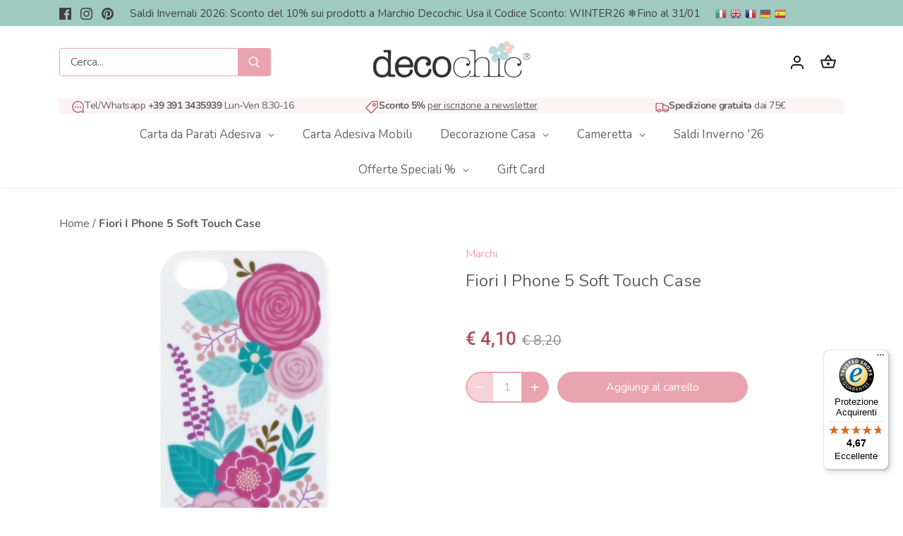

--- FILE ---
content_type: text/html; charset=utf-8
request_url: https://decochic.it/products/fiori-i-phone-5-soft-touch-case
body_size: 78935
content:
<!doctype html>
<html class="no-js" lang="it">
<head>
	<script id="pandectes-rules">   /* PANDECTES-GDPR: DO NOT MODIFY AUTO GENERATED CODE OF THIS SCRIPT */      window.PandectesSettings = {"store":{"plan":"premium","theme":"Canopy (tema aggiornato, in lavorazione)","primaryLocale":"it","adminMode":false},"tsPublished":1705914296,"declaration":{"showPurpose":false,"showProvider":false,"declIntroText":"Utilizziamo i cookie per ottimizzare la funzionalità del sito Web, analizzare le prestazioni e fornire un&#39;esperienza personalizzata all&#39;utente. Alcuni cookie sono essenziali per far funzionare e funzionare correttamente il sito web. Questi cookie non possono essere disabilitati. In questa finestra puoi gestire le tue preferenze sui cookie.","showDateGenerated":true},"language":{"languageMode":"Multilingual","fallbackLanguage":"it","languageDetection":"browser","languagesSupported":["en","fr","de","es"]},"texts":{"managed":{"headerText":{"de":"Wir respektieren deine Privatsphäre","en":"We respect your privacy","es":"Respetamos tu privacidad","fr":"Nous respectons votre vie privée","it":"Rispettiamo la tua privacy"},"consentText":{"de":"Diese Website verwendet Cookies, um Ihnen das beste Erlebnis zu bieten.","en":"This website uses cookies to ensure you get the best experience.","es":"Este sitio web utiliza cookies para garantizar que obtenga la mejor experiencia.","fr":"Ce site utilise des cookies pour vous garantir la meilleure expérience.","it":"Il nostro negozio online fa uso di cookies per migliorare l'esperienza utente e raccomandiamo di accettarne l'utilizzo per sfruttare a pieno la navigazione."},"dismissButtonText":{"de":"Okay","en":"Ok","es":"OK","fr":"D'accord","it":"Ok"},"linkText":{"de":"Mehr erfahren","en":"Learn more","es":"Aprende más","fr":"Apprendre encore plus","it":"Scopri di più"},"imprintText":{"de":"Impressum","en":"Imprint","es":"Imprimir","fr":"Imprimer","it":"Impronta"},"preferencesButtonText":{"de":"Einstellungen","en":"Preferences","es":"Preferencias","fr":"Préférences","it":"Preferenze"},"allowButtonText":{"de":"Annehmen","en":"Accept","es":"Aceptar","fr":"J'accepte","it":"Accetto"},"denyButtonText":{"de":"Ablehnen","en":"Decline","es":"Disminución","fr":"Déclin","it":"Rifiuto"},"leaveSiteButtonText":{"de":"Diese Seite verlassen","en":"Leave this site","es":"Salir de este sitio","fr":"Quitter ce site","it":"Lascia questo sito"},"cookiePolicyText":{"de":"Cookie-Richtlinie","en":"Cookie policy","es":"Política de cookies","fr":"Politique de cookies","it":"Gestione cookie"},"preferencesPopupTitleText":{"de":"Einwilligungseinstellungen verwalten","en":"Manage consent preferences","es":"Gestionar las preferencias de consentimiento","fr":"Gérer les préférences de consentement","it":"Gestione preferenze di consenso"},"preferencesPopupIntroText":{"de":"Wir verwenden Cookies, um die Funktionalität der Website zu optimieren, die Leistung zu analysieren und Ihnen ein personalisiertes Erlebnis zu bieten. Einige Cookies sind für den ordnungsgemäßen Betrieb der Website unerlässlich. Diese Cookies können nicht deaktiviert werden. In diesem Fenster können Sie Ihre Präferenzen für Cookies verwalten.","en":"We use cookies to optimize website functionality, analyze the performance, and provide personalized experience to you. Some cookies are essential to make the website operate and function correctly. Those cookies cannot be disabled. In this window you can manage your preference of cookies.","es":"Usamos cookies para optimizar la funcionalidad del sitio web, analizar el rendimiento y brindarle una experiencia personalizada. Algunas cookies son esenciales para que el sitio web funcione y funcione correctamente. Esas cookies no se pueden desactivar. En esta ventana puede administrar su preferencia de cookies.","fr":"Nous utilisons des cookies pour optimiser les fonctionnalités du site Web, analyser les performances et vous offrir une expérience personnalisée. Certains cookies sont indispensables au bon fonctionnement et au bon fonctionnement du site. Ces cookies ne peuvent pas être désactivés. Dans cette fenêtre, vous pouvez gérer votre préférence de cookies.","it":"Utilizziamo i cookie per ottimizzare la funzionalità del sito Web, analizzare le prestazioni e fornire un'esperienza personalizzata all'utente. Alcuni cookie sono essenziali per il funzionamento e il corretto funzionamento del sito web. Questi cookie non possono essere disabilitati. In questa finestra puoi gestire le tue preferenze sui cookie."},"preferencesPopupCloseButtonText":{"de":"Schließen","en":"Close","es":"Cerrar","fr":"proche","it":"Chiudi"},"preferencesPopupAcceptAllButtonText":{"de":"Alles Akzeptieren","en":"Accept all","es":"Aceptar todo","fr":"Accepter tout","it":"Accetta tutti"},"preferencesPopupRejectAllButtonText":{"de":"Alles ablehnen","en":"Reject all","es":"Rechazar todo","fr":"Tout rejeter","it":"Rifiuta tutti"},"preferencesPopupSaveButtonText":{"de":"Auswahl speichern","en":"Save preferences","es":"Guardar preferencias","fr":"Enregistrer les préférences","it":"Salva preferenze"},"accessSectionTitleText":{"de":"Datenübertragbarkeit","en":"Data portability","es":"Portabilidad de datos","fr":"Portabilité des données","it":"Portabilità dei dati"},"accessSectionParagraphText":{"de":"Sie haben das Recht, jederzeit auf Ihre Daten zuzugreifen.","en":"You have the right to request access to your data at any time.","es":"Tiene derecho a poder acceder a sus datos en cualquier momento.","fr":"Vous avez le droit de pouvoir accéder à vos données à tout moment.","it":"Hai il diritto di poter accedere ai tuoi dati in qualsiasi momento."},"rectificationSectionTitleText":{"de":"Datenberichtigung","en":"Data Rectification","es":"Rectificación de datos","fr":"Rectification des données","it":"Rettifica dei dati"},"rectificationSectionParagraphText":{"de":"Sie haben das Recht, die Aktualisierung Ihrer Daten zu verlangen, wann immer Sie dies für angemessen halten.","en":"You have the right to request your data to be updated whenever you think it is appropriate.","es":"Tienes derecho a solicitar la actualización de tus datos siempre que lo creas oportuno.","fr":"Vous avez le droit de demander la mise à jour de vos données chaque fois que vous le jugez approprié.","it":"Hai il diritto di richiedere l'aggiornamento dei tuoi dati ogni volta che lo ritieni opportuno."},"erasureSectionTitleText":{"de":"Recht auf Vergessenwerden","en":"Right to be forgotten","es":"Derecho al olvido","fr":"Droit à l'oubli","it":"Diritto all'oblio"},"erasureSectionParagraphText":{"de":"Sie haben das Recht, die Löschung aller Ihrer Daten zu verlangen. Danach können Sie nicht mehr auf Ihr Konto zugreifen.","en":"You have the right to ask all your data to be erased. After that, you will no longer be able to access your account.","es":"Tiene derecho a solicitar la eliminación de todos sus datos. Después de eso, ya no podrá acceder a su cuenta.","fr":"Vous avez le droit de demander que toutes vos données soient effacées. Après cela, vous ne pourrez plus accéder à votre compte.","it":"Hai il diritto di chiedere la cancellazione di tutti i tuoi dati. Dopodiché, non sarai più in grado di accedere al tuo account."},"declIntroText":{"de":"Wir verwenden Cookies, um die Funktionalität der Website zu optimieren, die Leistung zu analysieren und Ihnen ein personalisiertes Erlebnis zu bieten. Einige Cookies sind für den ordnungsgemäßen Betrieb der Website unerlässlich. Diese Cookies können nicht deaktiviert werden. In diesem Fenster können Sie Ihre Präferenzen für Cookies verwalten.","en":"We use cookies to optimize website functionality, analyze the performance, and provide personalized experience to you. Some cookies are essential to make the website operate and function correctly. Those cookies cannot be disabled. In this window you can manage your preference of cookies.","es":"Usamos cookies para optimizar la funcionalidad del sitio web, analizar el rendimiento y brindarle una experiencia personalizada. Algunas cookies son esenciales para que el sitio web funcione y funcione correctamente. Esas cookies no se pueden deshabilitar. En esta ventana puede gestionar su preferencia de cookies.","fr":"Nous utilisons des cookies pour optimiser les fonctionnalités du site Web, analyser les performances et vous offrir une expérience personnalisée. Certains cookies sont indispensables au bon fonctionnement et au bon fonctionnement du site Web. Ces cookies ne peuvent pas être désactivés. Dans cette fenêtre, vous pouvez gérer vos préférences en matière de cookies.","it":"Utilizziamo i cookie per ottimizzare la funzionalità del sito Web, analizzare le prestazioni e fornire un&#39;esperienza personalizzata all&#39;utente. Alcuni cookie sono essenziali per far funzionare e funzionare correttamente il sito web. Questi cookie non possono essere disabilitati. In questa finestra puoi gestire le tue preferenze sui cookie."}},"categories":{"strictlyNecessaryCookiesTitleText":{"de":"Unbedingt erforderlich","en":"Strictly necessary cookies","es":"Cookies estrictamente necesarias","fr":"Cookies strictement nécessaires","it":"Cookie strettamente necessari"},"functionalityCookiesTitleText":{"de":"Funktionale Cookies","en":"Functional cookies","es":"Cookies funcionales","fr":"Cookies fonctionnels","it":"Cookie funzionali"},"performanceCookiesTitleText":{"de":"Performance-Cookies","en":"Performance cookies","es":"Cookies de rendimiento","fr":"Cookies de performances","it":"Cookie di prestazione"},"targetingCookiesTitleText":{"de":"Targeting-Cookies","en":"Targeting cookies","es":"Orientación de cookies","fr":"Ciblage des cookies","it":"Cookie mirati"},"unclassifiedCookiesTitleText":{"de":"Unklassifizierte Cookies","en":"Unclassified cookies","es":"Cookies sin clasificar","fr":"Cookies non classés","it":"Cookie non classificati"},"strictlyNecessaryCookiesDescriptionText":{"de":"Diese Cookies sind unerlässlich, damit Sie sich auf der Website bewegen und ihre Funktionen nutzen können, z. B. den Zugriff auf sichere Bereiche der Website. Ohne diese Cookies kann die Website nicht richtig funktionieren.","en":"These cookies are essential in order to enable you to move around the website and use its features, such as accessing secure areas of the website. The website cannot function properly without these cookies.","es":"Estas cookies son esenciales para permitirle moverse por el sitio web y utilizar sus funciones, como acceder a áreas seguras del sitio web. El sitio web no puede funcionar correctamente sin estas cookies.","fr":"Ces cookies sont essentiels pour vous permettre de vous déplacer sur le site Web et d'utiliser ses fonctionnalités, telles que l'accès aux zones sécurisées du site Web. Le site Web ne peut pas fonctionner correctement sans ces cookies.","it":"Questi cookie sono essenziali per consentirti di spostarti all'interno del sito Web e utilizzare le sue funzionalità, come l'accesso alle aree sicure del sito Web. Il sito web non può funzionare correttamente senza questi cookie."},"functionalityCookiesDescriptionText":{"de":"Diese Cookies ermöglichen es der Website, verbesserte Funktionalität und Personalisierung bereitzustellen. Sie können von uns oder von Drittanbietern gesetzt werden, deren Dienste wir auf unseren Seiten hinzugefügt haben. Wenn Sie diese Cookies nicht zulassen, funktionieren einige oder alle dieser Dienste möglicherweise nicht richtig.","en":"These cookies enable the site to provide enhanced functionality and personalisation. They may be set by us or by third party providers whose services we have added to our pages. If you do not allow these cookies then some or all of these services may not function properly.","es":"Estas cookies permiten que el sitio proporcione una funcionalidad y personalización mejoradas. Pueden ser establecidos por nosotros o por proveedores externos cuyos servicios hemos agregado a nuestras páginas. Si no permite estas cookies, es posible que algunos o todos estos servicios no funcionen correctamente.","fr":"Ces cookies permettent au site de fournir des fonctionnalités et une personnalisation améliorées. Ils peuvent être définis par nous ou par des fournisseurs tiers dont nous avons ajouté les services à nos pages. Si vous n'autorisez pas ces cookies, certains ou tous ces services peuvent ne pas fonctionner correctement.","it":"Questi cookie consentono al sito di fornire funzionalità e personalizzazione avanzate. Possono essere impostati da noi o da fornitori di terze parti i cui servizi abbiamo aggiunto alle nostre pagine. Se non consenti questi cookie, alcuni o tutti questi servizi potrebbero non funzionare correttamente."},"performanceCookiesDescriptionText":{"de":"Diese Cookies ermöglichen es uns, die Leistung unserer Website zu überwachen und zu verbessern. Sie ermöglichen es uns beispielsweise, Besuche zu zählen, Verkehrsquellen zu identifizieren und zu sehen, welche Teile der Website am beliebtesten sind.","en":"These cookies enable us to monitor and improve the performance of our website. For example, they allow us to count visits, identify traffic sources and see which parts of the site are most popular.","es":"Estas cookies nos permiten monitorear y mejorar el rendimiento de nuestro sitio web. Por ejemplo, nos permiten contar las visitas, identificar las fuentes de tráfico y ver qué partes del sitio son más populares.","fr":"Ces cookies nous permettent de surveiller et d'améliorer les performances de notre site Web. Par exemple, ils nous permettent de compter les visites, d'identifier les sources de trafic et de voir quelles parties du site sont les plus populaires.","it":"Questi cookie ci consentono di monitorare e migliorare le prestazioni del nostro sito web. Ad esempio, ci consentono di contare le visite, identificare le sorgenti di traffico e vedere quali parti del sito sono più popolari."},"targetingCookiesDescriptionText":{"de":"Diese Cookies können von unseren Werbepartnern über unsere Website gesetzt werden. Sie können von diesen Unternehmen verwendet werden, um ein Profil Ihrer Interessen zu erstellen und Ihnen relevante Werbung auf anderen Websites anzuzeigen. Sie speichern keine direkten personenbezogenen Daten, sondern basieren auf der eindeutigen Identifizierung Ihres Browsers und Ihres Internetgeräts. Wenn Sie diese Cookies nicht zulassen, erleben Sie weniger zielgerichtete Werbung.","en":"These cookies may be set through our site by our advertising partners. They may be used by those companies to build a profile of your interests and show you relevant adverts on other sites.    They do not store directly personal information, but are based on uniquely identifying your browser and internet device. If you do not allow these cookies, you will experience less targeted advertising.","es":"Nuestros socios publicitarios pueden establecer estas cookies a través de nuestro sitio. Estas empresas pueden utilizarlos para crear un perfil de sus intereses y mostrarle anuncios relevantes en otros sitios. No almacenan directamente información personal, sino que se basan en la identificación única de su navegador y dispositivo de Internet. Si no permite estas cookies, experimentará publicidad menos dirigida.","fr":"Ces cookies peuvent être installés via notre site par nos partenaires publicitaires. Ils peuvent être utilisés par ces sociétés pour établir un profil de vos intérêts et vous montrer des publicités pertinentes sur d'autres sites. Ils ne stockent pas directement d'informations personnelles, mais sont basés sur l'identification unique de votre navigateur et de votre appareil Internet. Si vous n'autorisez pas ces cookies, vous bénéficierez d'une publicité moins ciblée.","it":"Questi cookie possono essere impostati attraverso il nostro sito dai nostri partner pubblicitari. Possono essere utilizzati da tali società per creare un profilo dei tuoi interessi e mostrarti annunci pertinenti su altri siti. Non memorizzano direttamente informazioni personali, ma si basano sull'identificazione univoca del browser e del dispositivo Internet. Se non consenti questi cookie, sperimenterai pubblicità meno mirata."},"unclassifiedCookiesDescriptionText":{"de":"Unklassifizierte Cookies sind Cookies, die wir gerade zusammen mit den Anbietern einzelner Cookies klassifizieren.","en":"Unclassified cookies are cookies that we are in the process of classifying, together with the providers of individual cookies.","es":"Las cookies no clasificadas son cookies que estamos en proceso de clasificar, junto con los proveedores de cookies individuales.","fr":"Les cookies non classés sont des cookies que nous sommes en train de classer avec les fournisseurs de cookies individuels.","it":"I cookie non classificati sono cookie che stiamo classificando insieme ai fornitori di cookie individuali."}},"auto":{"declName":{"de":"Name","en":"Name","es":"Nombre","fr":"Nom","it":"Nome"},"declPath":{"de":"Weg","en":"Path","es":"Sendero","fr":"Chemin","it":"Il percorso"},"declType":{"de":"Typ","en":"Type","es":"Escribe","fr":"Type","it":"Tipo"},"declDomain":{"de":"Domain","en":"Domain","es":"Dominio","fr":"Domaine","it":"Dominio"},"declPurpose":{"de":"Zweck","en":"Purpose","es":"Objetivo","fr":"But","it":"Scopo"},"declProvider":{"de":"Anbieter","en":"Provider","es":"Proveedor","fr":"Fournisseur","it":"Fornitore"},"declRetention":{"de":"Zurückbehaltung","en":"Retention","es":"Retencion","fr":"Rétention","it":"Ritenzione"},"declFirstParty":{"de":"Erstanbieter","en":"First-party","es":"Origen","fr":"Première partie","it":"Prima parte"},"declThirdParty":{"de":"Drittanbieter","en":"Third-party","es":"Tercero","fr":"Tierce personne","it":"Terzo"},"declSeconds":{"de":"Sekunden","en":"seconds","es":"segundos","fr":"secondes","it":"secondi"},"declMinutes":{"de":"Protokoll","en":"minutes","es":"minutos","fr":"minutes","it":"minuti"},"declHours":{"de":"Std.","en":"hours","es":"horas","fr":"heures","it":"ore"},"declDays":{"de":"Tage","en":"days","es":"días","fr":"jours","it":"giorni"},"declMonths":{"de":"Monate","en":"months","es":"meses","fr":"mois","it":"mesi"},"declYears":{"de":"Jahre","en":"years","es":"años","fr":"années","it":"anni"},"declSession":{"de":"Sitzung","en":"Session","es":"Sesión","fr":"Session","it":"Sessione"},"cookiesDetailsText":{"de":"Cookie-Details","en":"Cookies details","es":"Detalles de las cookies","fr":"Détails des cookies","it":"Dettagli sui cookie"},"preferencesPopupAlwaysAllowedText":{"de":"Immer erlaubt","en":"Always allowed","es":"Siempre permitido","fr":"Toujours permis","it":"sempre permesso"},"submitButton":{"de":"einreichen","en":"Submit","es":"Enviar","fr":"Soumettre","it":"Invia"},"submittingButton":{"de":"Senden...","en":"Submitting...","es":"Sumisión...","fr":"Soumission...","it":"Invio in corso..."},"cancelButton":{"de":"Abbrechen","en":"Cancel","es":"Cancelar","fr":"Annuler","it":"Annulla"},"guestsSupportInfoText":{"de":"Bitte loggen Sie sich mit Ihrem Kundenkonto ein, um fortzufahren.","en":"Please login with your customer account to further proceed.","es":"Inicie sesión con su cuenta de cliente para continuar.","fr":"Veuillez vous connecter avec votre compte client pour continuer.","it":"Effettua il login con il tuo account cliente per procedere ulteriormente."},"guestsSupportEmailPlaceholder":{"de":"E-Mail-Addresse","en":"E-mail address","es":"Dirección de correo electrónico","fr":"Adresse e-mail","it":"Indirizzo email"},"guestsSupportEmailValidationError":{"de":"Email ist ungültig","en":"Email is not valid","es":"El correo no es válido","fr":"L'email n'est pas valide","it":"L'email non è valida"},"guestsSupportEmailSuccessTitle":{"de":"Vielen Dank für die Anfrage","en":"Thank you for your request","es":"gracias por tu solicitud","fr":"Merci pour votre requête","it":"Grazie per la vostra richiesta"},"guestsSupportEmailFailureTitle":{"de":"Ein Problem ist aufgetreten","en":"A problem occurred","es":"Ocurrió un problema","fr":"Un problème est survenu","it":"Si è verificato un problema"},"guestsSupportEmailSuccessMessage":{"de":"Wenn Sie als Kunde dieses Shops registriert sind, erhalten Sie in Kürze eine E-Mail mit Anweisungen zum weiteren Vorgehen.","en":"If you are registered as a customer of this store, you will soon receive an email with instructions on how to proceed.","es":"Si está registrado como cliente de esta tienda, pronto recibirá un correo electrónico con instrucciones sobre cómo proceder.","fr":"Si vous êtes inscrit en tant que client de ce magasin, vous recevrez bientôt un e-mail avec des instructions sur la marche à suivre.","it":"Se sei registrato come cliente di questo negozio, riceverai presto un'e-mail con le istruzioni su come procedere."},"guestsSupportEmailFailureMessage":{"de":"Ihre Anfrage wurde nicht übermittelt. Bitte versuchen Sie es erneut und wenn das Problem weiterhin besteht, wenden Sie sich an den Shop-Inhaber, um Hilfe zu erhalten.","en":"Your request was not submitted. Please try again and if problem persists, contact store owner for assistance.","es":"Su solicitud no fue enviada. Vuelva a intentarlo y, si el problema persiste, comuníquese con el propietario de la tienda para obtener ayuda.","fr":"Votre demande n'a pas été soumise. Veuillez réessayer et si le problème persiste, contactez le propriétaire du magasin pour obtenir de l'aide.","it":"La tua richiesta non è stata inviata. Riprova e se il problema persiste, contatta il proprietario del negozio per assistenza."},"confirmationSuccessTitle":{"de":"Ihre Anfrage wurde bestätigt","en":"Your request is verified","es":"Tu solicitud está verificada","fr":"Votre demande est vérifiée","it":"La tua richiesta è verificata"},"confirmationFailureTitle":{"de":"Ein Problem ist aufgetreten","en":"A problem occurred","es":"Ocurrió un problema","fr":"Un problème est survenu","it":"Si è verificato un problema"},"confirmationSuccessMessage":{"de":"Wir werden uns in Kürze zu Ihrem Anliegen bei Ihnen melden.","en":"We will soon get back to you as to your request.","es":"Pronto nos comunicaremos con usted en cuanto a su solicitud.","fr":"Nous reviendrons rapidement vers vous quant à votre demande.","it":"Ti risponderemo presto in merito alla tua richiesta."},"confirmationFailureMessage":{"de":"Ihre Anfrage wurde nicht bestätigt. Bitte versuchen Sie es erneut und wenn das Problem weiterhin besteht, wenden Sie sich an den Ladenbesitzer, um Hilfe zu erhalten","en":"Your request was not verified. Please try again and if problem persists, contact store owner for assistance","es":"Su solicitud no fue verificada. Vuelva a intentarlo y, si el problema persiste, comuníquese con el propietario de la tienda para obtener ayuda.","fr":"Votre demande n'a pas été vérifiée. Veuillez réessayer et si le problème persiste, contactez le propriétaire du magasin pour obtenir de l'aide","it":"La tua richiesta non è stata verificata. Riprova e se il problema persiste, contatta il proprietario del negozio per assistenza"},"consentSectionTitleText":{"de":"Ihre Cookie-Einwilligung","en":"Your cookie consent","es":"Su consentimiento de cookies","fr":"Votre consentement aux cookies","it":"Il tuo consenso ai cookie"},"consentSectionNoConsentText":{"de":"Sie haben der Cookie-Richtlinie dieser Website nicht zugestimmt.","en":"You have not consented to the cookies policy of this website.","es":"No ha dado su consentimiento a la política de cookies de este sitio web.","fr":"Vous n'avez pas consenti à la politique de cookies de ce site Web.","it":"Non hai acconsentito alla politica sui cookie di questo sito."},"consentSectionConsentedText":{"de":"Sie haben der Cookie-Richtlinie dieser Website zugestimmt am","en":"You consented to the cookies policy of this website on","es":"Usted dio su consentimiento a la política de cookies de este sitio web en","fr":"Vous avez consenti à la politique de cookies de ce site Web sur","it":"Hai acconsentito alla politica sui cookie di questo sito web su"},"consentStatus":{"de":"Einwilligungspräferenz","en":"Consent preference","es":"Preferencia de consentimiento","fr":"Préférence de consentement","it":"Preferenza di consenso"},"consentDate":{"de":"Zustimmungsdatum","en":"Consent date","es":"fecha de consentimiento","fr":"Date de consentement","it":"Data del consenso"},"consentId":{"de":"Einwilligungs-ID","en":"Consent ID","es":"ID de consentimiento","fr":"ID de consentement","it":"ID di consenso"},"consentSectionChangeConsentActionText":{"de":"Einwilligungspräferenz ändern","en":"Change consent preference","es":"Cambiar la preferencia de consentimiento","fr":"Modifier la préférence de consentement","it":"Modifica la preferenza per il consenso"},"accessSectionGDPRRequestsActionText":{"de":"Anfragen betroffener Personen","en":"Data subject requests","es":"Solicitudes de sujetos de datos","fr":"Demandes des personnes concernées","it":"Richieste dell'interessato"},"accessSectionAccountInfoActionText":{"de":"persönliche Daten","en":"Personal data","es":"Información personal","fr":"Données personnelles","it":"Dati personali"},"accessSectionOrdersRecordsActionText":{"de":"Aufträge","en":"Orders","es":"Pedidos","fr":"Ordres","it":"Ordini"},"accessSectionDownloadReportActionText":{"de":"Alles herunterladen","en":"Request export","es":"Descargar todo","fr":"Tout télécharger","it":"Scarica tutto"},"rectificationCommentPlaceholder":{"de":"Beschreiben Sie, was Sie aktualisieren möchten","en":"Describe what you want to be updated","es":"Describe lo que quieres que se actualice","fr":"Décrivez ce que vous souhaitez mettre à jour","it":"Descrivi cosa vuoi che venga aggiornato"},"rectificationCommentValidationError":{"de":"Kommentar ist erforderlich","en":"Comment is required","es":"Se requiere comentario","fr":"Un commentaire est requis","it":"Il commento è obbligatorio"},"rectificationSectionEditAccountActionText":{"de":"Fordern Sie ein Update an","en":"Request an update","es":"Solicita una actualización","fr":"Demander une mise à jour","it":"Richiedi un aggiornamento"},"erasureSectionRequestDeletionActionText":{"de":"Löschung personenbezogener Daten anfordern","en":"Request personal data deletion","es":"Solicitar la eliminación de datos personales","fr":"Demander la suppression des données personnelles","it":"Richiedi la cancellazione dei dati personali"}}},"library":{"previewMode":false,"fadeInTimeout":0,"defaultBlocked":7,"showLink":true,"showImprintLink":false,"enabled":true,"cookie":{"name":"_pandectes_gdpr","expiryDays":365,"secure":true,"domain":""},"dismissOnScroll":false,"dismissOnWindowClick":false,"dismissOnTimeout":false,"palette":{"popup":{"background":"#FCF3F5","backgroundForCalculations":{"a":1,"b":245,"g":243,"r":252},"text":"#444444"},"button":{"background":"#6D888A","backgroundForCalculations":{"a":1,"b":138,"g":136,"r":109},"text":"#FFFFFF","textForCalculation":{"a":1,"b":255,"g":255,"r":255},"border":"transparent"}},"content":{"href":"https://decochic.it/pages/privacy-e-cookie-policy","imprintHref":"/","close":"&#10005;","target":"_blank","logo":"<img class=\"cc-banner-logo\" height=\"40\" width=\"40\" src=\"https://cdn.shopify.com/s/files/1/0106/3639/4562/t/11/assets/pandectes-logo.png?v=1701160924\" alt=\"Decochic\" />"},"window":"<div role=\"dialog\" aria-live=\"polite\" aria-label=\"cookieconsent\" aria-describedby=\"cookieconsent:desc\" id=\"pandectes-banner\" class=\"cc-window-wrapper cc-bottom-wrapper\"><div class=\"pd-cookie-banner-window cc-window {{classes}}\"><!--googleoff: all-->{{children}}<!--googleon: all--></div></div>","compliance":{"custom":"<div class=\"cc-compliance cc-highlight\">{{preferences}}{{allow}}{{deny}}</div>"},"type":"custom","layouts":{"basic":"{{logo}}{{messagelink}}{{compliance}}{{close}}"},"position":"bottom","theme":"classic","revokable":true,"animateRevokable":false,"revokableReset":false,"revokableLogoUrl":"https://cdn.shopify.com/s/files/1/0106/3639/4562/t/11/assets/pandectes-reopen-logo.png?v=1701160925","revokablePlacement":"bottom-left","revokableMarginHorizontal":30,"revokableMarginVertical":30,"static":false,"autoAttach":true,"hasTransition":true,"blacklistPage":[""]},"geolocation":{"brOnly":false,"caOnly":false,"euOnly":false,"jpOnly":false,"thOnly":false,"canadaOnly":false,"globalVisibility":true},"dsr":{"guestsSupport":false,"accessSectionDownloadReportAuto":false},"banner":{"resetTs":1688033053,"extraCss":"        .cc-banner-logo {max-width: 24em!important;}    @media(min-width: 768px) {.cc-window.cc-floating{max-width: 24em!important;width: 24em!important;}}    .cc-message, .cc-header, .cc-logo {text-align: left}    .cc-window-wrapper{z-index: 2147483647;}    .cc-window{padding: 10px!important;z-index: 2147483647;font-size: 15px!important;font-family: inherit;}    .cc-header{font-size: 15px!important;font-family: inherit;}    .pd-cp-ui{font-family: inherit; background-color: #FCF3F5;color:#444444;}    button.pd-cp-btn, a.pd-cp-btn{background-color:#6D888A;color:#FFFFFF!important;}    input + .pd-cp-preferences-slider{background-color: rgba(68, 68, 68, 0.3)}    .pd-cp-scrolling-section::-webkit-scrollbar{background-color: rgba(68, 68, 68, 0.3)}    input:checked + .pd-cp-preferences-slider{background-color: rgba(68, 68, 68, 1)}    .pd-cp-scrolling-section::-webkit-scrollbar-thumb {background-color: rgba(68, 68, 68, 1)}    .pd-cp-ui-close{color:#444444;}    .pd-cp-preferences-slider:before{background-color: #FCF3F5}    .pd-cp-title:before {border-color: #444444!important}    .pd-cp-preferences-slider{background-color:#444444}    .pd-cp-toggle{color:#444444!important}    @media(max-width:699px) {.pd-cp-ui-close-top svg {fill: #444444}}    .pd-cp-toggle:hover,.pd-cp-toggle:visited,.pd-cp-toggle:active{color:#444444!important}    .pd-cookie-banner-window {box-shadow: 0 0 18px rgb(0 0 0 / 20%);}  @media screen and (max-width: 500px) {.cc-theme-classic .cc-btn.cc-btn-decision {min-width: unset !important;}}","customJavascript":null,"showPoweredBy":false,"hybridStrict":false,"cookiesBlockedByDefault":"7","isActive":true,"implicitSavePreferences":false,"cookieIcon":false,"blockBots":false,"showCookiesDetails":true,"hasTransition":true,"blockingPage":false,"showOnlyLandingPage":false,"leaveSiteUrl":"https://www.google.com","linkRespectStoreLang":false},"cookies":{"0":[{"name":"secure_customer_sig","domain":"decochic.it","path":"/","provider":"Shopify","firstParty":true,"retention":"1 year(s)","expires":1,"unit":"declYears","purpose":{"de":"Wird im Zusammenhang mit dem Kundenlogin verwendet.","en":"Used in connection with customer login.","es":"Se utiliza en relación con el inicio de sesión del cliente.","fr":"Utilisé en relation avec la connexion client.","it":"Used in connection with customer login."}},{"name":"cart_currency","domain":"decochic.it","path":"/","provider":"Shopify","firstParty":true,"retention":"15 day(s)","expires":15,"unit":"declSession","purpose":{"de":"Das Cookie ist für die sichere Checkout- und Zahlungsfunktion auf der Website erforderlich. Diese Funktion wird von shopify.com bereitgestellt.","en":"The cookie is necessary for the secure checkout and payment function on the website. This function is provided by shopify.com.","es":"La cookie es necesaria para la función de pago y pago seguro en el sitio web. Shopify.com proporciona esta función.","fr":"Le cookie est nécessaire pour la fonction de paiement et de paiement sécurisé sur le site Web. Cette fonction est fournie par shopify.com.","it":"Used in connection with shopping cart."}},{"name":"_tracking_consent","domain":".decochic.it","path":"/","provider":"Shopify","firstParty":true,"retention":"1 year(s)","expires":1,"unit":"declYears","purpose":{"de":"Tracking-Einstellungen.","en":"Tracking preferences.","es":"Preferencias de seguimiento.","fr":"Préférences de suivi.","it":"Tracking preferences."}},{"name":"cart_sig","domain":"decochic.it","path":"/","provider":"Shopify","firstParty":true,"retention":"14 day(s)","expires":14,"unit":"declSession","purpose":{"de":"Shopify-Analysen.","en":"Shopify analytics.","es":"Análisis de Shopify.","fr":"Analyses Shopify.","it":"Used in connection with checkout."}},{"name":"_secure_session_id","domain":"decochic.it","path":"/","provider":"Shopify","firstParty":true,"retention":"24 hour(s)","expires":24,"unit":"declHours","purpose":{"de":"Wird in Verbindung mit der Navigation durch eine Storefront verwendet.","en":"Used in connection with navigation through a storefront.","es":"Se utiliza en relación con la navegación a través de un escaparate.","fr":"Utilisé en relation avec la navigation dans une vitrine.","it":"Used in connection with navigation through a storefront."}},{"name":"_cmp_a","domain":".decochic.it","path":"/","provider":"Shopify","firstParty":true,"retention":"24 hour(s)","expires":24,"unit":"declHours","purpose":{"de":"Wird zum Verwalten der Datenschutzeinstellungen des Kunden verwendet.","en":"Used for managing customer privacy settings.","es":"Se utiliza para administrar la configuración de privacidad del cliente.","fr":"Utilisé pour gérer les paramètres de confidentialité des clients.","it":"Used for managing customer privacy settings."}},{"name":"keep_alive","domain":"decochic.it","path":"/","provider":"Shopify","firstParty":true,"retention":"30 minute(s)","expires":30,"unit":"declMinutes","purpose":{"de":"Wird im Zusammenhang mit der Käuferlokalisierung verwendet.","en":"Used in connection with buyer localization.","es":"Se utiliza en relación con la localización del comprador.","fr":"Utilisé en relation avec la localisation de l'acheteur.","it":"Used in connection with buyer localization."}}],"1":[],"2":[{"name":"__cf_bm","domain":".cdn.shopify.com","path":"/","provider":"CloudFlare","firstParty":true,"retention":"30 minute(s)","expires":30,"unit":"declMinutes","purpose":{"de":"Wird verwendet, um eingehenden Datenverkehr zu verwalten, der den mit Bots verbundenen Kriterien entspricht.","en":"Used to manage incoming traffic that matches criteria associated with bots.","es":"Se utiliza para administrar el tráfico entrante que coincide con los criterios asociados con los bots.","fr":"Utilisé pour gérer le trafic entrant qui correspond aux critères associés aux bots.","it":"Used to manage incoming traffic that matches criteria associated with bots."}},{"name":"__cf_bm","domain":".decochic.it","path":"/","provider":"CloudFlare","firstParty":true,"retention":"30 minute(s)","expires":30,"unit":"declMinutes","purpose":{"de":"Wird verwendet, um eingehenden Datenverkehr zu verwalten, der den mit Bots verbundenen Kriterien entspricht.","en":"Used to manage incoming traffic that matches criteria associated with bots.","es":"Se utiliza para administrar el tráfico entrante que coincide con los criterios asociados con los bots.","fr":"Utilisé pour gérer le trafic entrant qui correspond aux critères associés aux bots.","it":"Used to manage incoming traffic that matches criteria associated with bots."}},{"name":"__cf_bm","domain":".geolocation-recommendations.shopifyapps.com","path":"/","provider":"CloudFlare","firstParty":true,"retention":"30 minute(s)","expires":30,"unit":"declMinutes","purpose":{"de":"Wird verwendet, um eingehenden Datenverkehr zu verwalten, der den mit Bots verbundenen Kriterien entspricht.","en":"Used to manage incoming traffic that matches criteria associated with bots.","es":"Se utiliza para administrar el tráfico entrante que coincide con los criterios asociados con los bots.","fr":"Utilisé pour gérer le trafic entrant qui correspond aux critères associés aux bots.","it":"Used to manage incoming traffic that matches criteria associated with bots."}},{"name":"_orig_referrer","domain":".decochic.it","path":"/","provider":"Shopify","firstParty":true,"retention":"14 day(s)","expires":14,"unit":"declSession","purpose":{"de":"Verfolgt Zielseiten.","en":"Tracks landing pages.","es":"Realiza un seguimiento de las páginas de destino.","fr":"Suit les pages de destination.","it":"Tracks landing pages."}},{"name":"_landing_page","domain":".decochic.it","path":"/","provider":"Shopify","firstParty":true,"retention":"14 day(s)","expires":14,"unit":"declSession","purpose":{"de":"Verfolgt Zielseiten.","en":"Tracks landing pages.","es":"Realiza un seguimiento de las páginas de destino.","fr":"Suit les pages de destination.","it":"Tracks landing pages."}},{"name":"__cf_bm","domain":".fonts.shopifycdn.com","path":"/","provider":"CloudFlare","firstParty":true,"retention":"30 minute(s)","expires":30,"unit":"declMinutes","purpose":{"de":"Wird verwendet, um eingehenden Datenverkehr zu verwalten, der den mit Bots verbundenen Kriterien entspricht.","en":"Used to manage incoming traffic that matches criteria associated with bots.","es":"Se utiliza para administrar el tráfico entrante que coincide con los criterios asociados con los bots.","fr":"Utilisé pour gérer le trafic entrant qui correspond aux critères associés aux bots.","it":"Used to manage incoming traffic that matches criteria associated with bots."}}],"4":[{"name":"_fbp","domain":".decochic.it","path":"/","provider":"Facebook","firstParty":true,"retention":"90 day(s)","expires":90,"unit":"declSession","purpose":{"de":"Cookie wird von Facebook platziert, um Besuche auf Websites zu verfolgen.","en":"Cookie is placed by Facebook to track visits across websites.","es":"Facebook coloca una cookie para rastrear las visitas a través de los sitios web.","fr":"Le cookie est placé par Facebook pour suivre les visites sur les sites Web.","it":"Cookie is placed by Facebook to track visits across websites."}}],"8":[{"name":"edd_data","domain":"decochic.it","path":"/","provider":"Unknown","firstParty":true,"retention":"24 hour(s)","expires":24,"unit":"declHours","purpose":{"it":""}},{"name":"cookieconsent_preferences_disabled","domain":"decochic.it","path":"/","provider":"Unknown","firstParty":true,"retention":"1 year(s)","expires":1,"unit":"declYears","purpose":{"it":""}},{"name":"uuid","domain":"sibautomation.com","path":"/","provider":"Unknown","firstParty":true,"retention":"182 day(s)","expires":182,"unit":"declSession","purpose":{"it":""}}]},"blocker":{"isActive":true,"googleConsentMode":{"id":"","analyticsId":"","isActive":false,"adStorageCategory":4,"analyticsStorageCategory":2,"personalizationStorageCategory":1,"functionalityStorageCategory":1,"customEvent":true,"securityStorageCategory":0,"redactData":true,"urlPassthrough":false},"facebookPixel":{"id":"","isActive":false,"ldu":false},"rakuten":{"isActive":false,"cmp":false,"ccpa":false},"gpcIsActive":false,"defaultBlocked":7,"patterns":{"whiteList":[],"blackList":{"1":["google-analytics.com|googletagmanager.com/gtag/destination|googletagmanager.com/gtag/js?id=UA|googletagmanager.com/gtag/js?id=G"],"2":["https://www.googletagmanager.com/gtm.js?id=GTM"],"4":["connect.facebook.net","s.pinimg.com/ct/core.js|s.pinimg.com/ct/lib"],"8":[]},"iframesWhiteList":[],"iframesBlackList":{"1":["www.youtube.com|www.youtube-nocookie.com"],"2":[],"4":[],"8":[]},"beaconsWhiteList":[],"beaconsBlackList":{"1":[],"2":[],"4":[],"8":[]}}}}      !function(){"use strict";window.PandectesRules=window.PandectesRules||{},window.PandectesRules.manualBlacklist={1:[],2:[],4:[]},window.PandectesRules.blacklistedIFrames={1:[],2:[],4:[]},window.PandectesRules.blacklistedCss={1:[],2:[],4:[]},window.PandectesRules.blacklistedBeacons={1:[],2:[],4:[]};var e="javascript/blocked",t="_pandectes_gdpr";function n(e){return new RegExp(e.replace(/[/\\.+?$()]/g,"\\$&").replace("*","(.*)"))}var r=function(e){try{return JSON.parse(e)}catch(e){return!1}},a=function(e){var t=arguments.length>1&&void 0!==arguments[1]?arguments[1]:"log",n=new URLSearchParams(window.location.search);n.get("log")&&console[t]("PandectesRules: ".concat(e))};function i(e,t){var n=Object.keys(e);if(Object.getOwnPropertySymbols){var r=Object.getOwnPropertySymbols(e);t&&(r=r.filter((function(t){return Object.getOwnPropertyDescriptor(e,t).enumerable}))),n.push.apply(n,r)}return n}function s(e){for(var t=1;t<arguments.length;t++){var n=null!=arguments[t]?arguments[t]:{};t%2?i(Object(n),!0).forEach((function(t){o(e,t,n[t])})):Object.getOwnPropertyDescriptors?Object.defineProperties(e,Object.getOwnPropertyDescriptors(n)):i(Object(n)).forEach((function(t){Object.defineProperty(e,t,Object.getOwnPropertyDescriptor(n,t))}))}return e}function o(e,t,n){return t in e?Object.defineProperty(e,t,{value:n,enumerable:!0,configurable:!0,writable:!0}):e[t]=n,e}function c(e,t){return function(e){if(Array.isArray(e))return e}(e)||function(e,t){var n=null==e?null:"undefined"!=typeof Symbol&&e[Symbol.iterator]||e["@@iterator"];if(null==n)return;var r,a,i=[],s=!0,o=!1;try{for(n=n.call(e);!(s=(r=n.next()).done)&&(i.push(r.value),!t||i.length!==t);s=!0);}catch(e){o=!0,a=e}finally{try{s||null==n.return||n.return()}finally{if(o)throw a}}return i}(e,t)||u(e,t)||function(){throw new TypeError("Invalid attempt to destructure non-iterable instance.\nIn order to be iterable, non-array objects must have a [Symbol.iterator]() method.")}()}function l(e){return function(e){if(Array.isArray(e))return d(e)}(e)||function(e){if("undefined"!=typeof Symbol&&null!=e[Symbol.iterator]||null!=e["@@iterator"])return Array.from(e)}(e)||u(e)||function(){throw new TypeError("Invalid attempt to spread non-iterable instance.\nIn order to be iterable, non-array objects must have a [Symbol.iterator]() method.")}()}function u(e,t){if(e){if("string"==typeof e)return d(e,t);var n=Object.prototype.toString.call(e).slice(8,-1);return"Object"===n&&e.constructor&&(n=e.constructor.name),"Map"===n||"Set"===n?Array.from(e):"Arguments"===n||/^(?:Ui|I)nt(?:8|16|32)(?:Clamped)?Array$/.test(n)?d(e,t):void 0}}function d(e,t){(null==t||t>e.length)&&(t=e.length);for(var n=0,r=new Array(t);n<t;n++)r[n]=e[n];return r}var f=!(void 0===window.dataLayer||!Array.isArray(window.dataLayer)||!window.dataLayer.some((function(e){return"pandectes_full_scan"===e.event})));a("userAgent -> ".concat(window.navigator.userAgent.substring(0,50)));var p=function(){var e,n=arguments.length>0&&void 0!==arguments[0]?arguments[0]:t,a="; "+document.cookie,i=a.split("; "+n+"=");if(i.length<2)e={};else{var s=i.pop(),o=s.split(";");e=window.atob(o.shift())}var c=r(e);return!1!==c?c:e}(),g=window.PandectesSettings,y=g.banner.isActive,h=g.blocker.defaultBlocked,m=p&&null!==p.preferences&&void 0!==p.preferences?p.preferences:null,v=f?0:y?null===m?h:m:0,w={1:0==(1&v),2:0==(2&v),4:0==(4&v)},b=window.PandectesSettings.blocker.patterns,k=b.blackList,L=b.whiteList,S=b.iframesBlackList,P=b.iframesWhiteList,A=b.beaconsBlackList,C=b.beaconsWhiteList,_={blackList:[],whiteList:[],iframesBlackList:{1:[],2:[],4:[],8:[]},iframesWhiteList:[],beaconsBlackList:{1:[],2:[],4:[],8:[]},beaconsWhiteList:[]};[1,2,4].map((function(e){var t;w[e]||((t=_.blackList).push.apply(t,l(k[e].length?k[e].map(n):[])),_.iframesBlackList[e]=S[e].length?S[e].map(n):[],_.beaconsBlackList[e]=A[e].length?A[e].map(n):[])})),_.whiteList=L.length?L.map(n):[],_.iframesWhiteList=P.length?P.map(n):[],_.beaconsWhiteList=C.length?C.map(n):[];var B={scripts:[],iframes:{1:[],2:[],4:[]},beacons:{1:[],2:[],4:[]},css:{1:[],2:[],4:[]}},E=function(t,n){return t&&(!n||n!==e)&&(!_.blackList||_.blackList.some((function(e){return e.test(t)})))&&(!_.whiteList||_.whiteList.every((function(e){return!e.test(t)})))},O=function(e){var t=e.getAttribute("src");return _.blackList&&_.blackList.every((function(e){return!e.test(t)}))||_.whiteList&&_.whiteList.some((function(e){return e.test(t)}))},I=function(e,t){var n=_.iframesBlackList[t],r=_.iframesWhiteList;return e&&(!n||n.some((function(t){return t.test(e)})))&&(!r||r.every((function(t){return!t.test(e)})))},j=function(e,t){var n=_.beaconsBlackList[t],r=_.beaconsWhiteList;return e&&(!n||n.some((function(t){return t.test(e)})))&&(!r||r.every((function(t){return!t.test(e)})))},R=new MutationObserver((function(e){for(var t=0;t<e.length;t++)for(var n=e[t].addedNodes,r=0;r<n.length;r++){var a=n[r],i=a.dataset&&a.dataset.cookiecategory;if(1===a.nodeType&&"LINK"===a.tagName){var s=a.dataset&&a.dataset.href;if(s&&i)switch(i){case"functionality":case"C0001":B.css[1].push(s);break;case"performance":case"C0002":B.css[2].push(s);break;case"targeting":case"C0003":B.css[4].push(s)}}}})),T=new MutationObserver((function(t){for(var n=0;n<t.length;n++)for(var r=t[n].addedNodes,a=function(t){var n=r[t],a=n.src||n.dataset&&n.dataset.src,i=n.dataset&&n.dataset.cookiecategory;if(1===n.nodeType&&"IFRAME"===n.tagName){if(a){var s=!1;I(a,1)||"functionality"===i||"C0001"===i?(s=!0,B.iframes[1].push(a)):I(a,2)||"performance"===i||"C0002"===i?(s=!0,B.iframes[2].push(a)):(I(a,4)||"targeting"===i||"C0003"===i)&&(s=!0,B.iframes[4].push(a)),s&&(n.removeAttribute("src"),n.setAttribute("data-src",a))}}else if(1===n.nodeType&&"IMG"===n.tagName){if(a){var o=!1;j(a,1)?(o=!0,B.beacons[1].push(a)):j(a,2)?(o=!0,B.beacons[2].push(a)):j(a,4)&&(o=!0,B.beacons[4].push(a)),o&&(n.removeAttribute("src"),n.setAttribute("data-src",a))}}else if(1===n.nodeType&&"LINK"===n.tagName){var c=n.dataset&&n.dataset.href;if(c&&i)switch(i){case"functionality":case"C0001":B.css[1].push(c);break;case"performance":case"C0002":B.css[2].push(c);break;case"targeting":case"C0003":B.css[4].push(c)}}else if(1===n.nodeType&&"SCRIPT"===n.tagName){var l=n.type,u=!1;if(E(a,l))u=!0;else if(a&&i)switch(i){case"functionality":case"C0001":u=!0,window.PandectesRules.manualBlacklist[1].push(a);break;case"performance":case"C0002":u=!0,window.PandectesRules.manualBlacklist[2].push(a);break;case"targeting":case"C0003":u=!0,window.PandectesRules.manualBlacklist[4].push(a)}if(u){B.scripts.push([n,l]),n.type=e;n.addEventListener("beforescriptexecute",(function t(r){n.getAttribute("type")===e&&r.preventDefault(),n.removeEventListener("beforescriptexecute",t)})),n.parentElement&&n.parentElement.removeChild(n)}}},i=0;i<r.length;i++)a(i)})),x=document.createElement,N={src:Object.getOwnPropertyDescriptor(HTMLScriptElement.prototype,"src"),type:Object.getOwnPropertyDescriptor(HTMLScriptElement.prototype,"type")};window.PandectesRules.unblockCss=function(e){var t=B.css[e]||[];t.length&&a("Unblocking CSS for ".concat(e)),t.forEach((function(e){var t=document.querySelector('link[data-href^="'.concat(e,'"]'));t.removeAttribute("data-href"),t.href=e})),B.css[e]=[]},window.PandectesRules.unblockIFrames=function(e){var t=B.iframes[e]||[];t.length&&a("Unblocking IFrames for ".concat(e)),_.iframesBlackList[e]=[],t.forEach((function(e){var t=document.querySelector('iframe[data-src^="'.concat(e,'"]'));t.removeAttribute("data-src"),t.src=e})),B.iframes[e]=[]},window.PandectesRules.unblockBeacons=function(e){var t=B.beacons[e]||[];t.length&&a("Unblocking Beacons for ".concat(e)),_.beaconsBlackList[e]=[],t.forEach((function(e){var t=document.querySelector('img[data-src^="'.concat(e,'"]'));t.removeAttribute("data-src"),t.src=e})),B.beacons[e]=[]},window.PandectesRules.unblockInlineScripts=function(e){var t=1===e?"functionality":2===e?"performance":"targeting";document.querySelectorAll('script[type="javascript/blocked"][data-cookiecategory="'.concat(t,'"]')).forEach((function(e){var t=e.textContent;e.parentNode.removeChild(e);var n=document.createElement("script");n.type="text/javascript",n.textContent=t,document.body.appendChild(n)}))},window.PandectesRules.unblock=function(t){t.length<1?(_.blackList=[],_.whiteList=[],_.iframesBlackList=[],_.iframesWhiteList=[]):(_.blackList&&(_.blackList=_.blackList.filter((function(e){return t.every((function(t){return"string"==typeof t?!e.test(t):t instanceof RegExp?e.toString()!==t.toString():void 0}))}))),_.whiteList&&(_.whiteList=[].concat(l(_.whiteList),l(t.map((function(e){if("string"==typeof e){var t=".*"+n(e)+".*";if(_.whiteList.every((function(e){return e.toString()!==t.toString()})))return new RegExp(t)}else if(e instanceof RegExp&&_.whiteList.every((function(t){return t.toString()!==e.toString()})))return e;return null})).filter(Boolean)))));for(var r=document.querySelectorAll('script[type="'.concat(e,'"]')),i=0;i<r.length;i++){var s=r[i];O(s)&&(B.scripts.push([s,"application/javascript"]),s.parentElement.removeChild(s))}var o=0;l(B.scripts).forEach((function(e,t){var n=c(e,2),r=n[0],a=n[1];if(O(r)){for(var i=document.createElement("script"),s=0;s<r.attributes.length;s++){var l=r.attributes[s];"src"!==l.name&&"type"!==l.name&&i.setAttribute(l.name,r.attributes[s].value)}i.setAttribute("src",r.src),i.setAttribute("type",a||"application/javascript"),document.head.appendChild(i),B.scripts.splice(t-o,1),o++}})),0==_.blackList.length&&0===_.iframesBlackList[1].length&&0===_.iframesBlackList[2].length&&0===_.iframesBlackList[4].length&&0===_.beaconsBlackList[1].length&&0===_.beaconsBlackList[2].length&&0===_.beaconsBlackList[4].length&&(a("Disconnecting observers"),T.disconnect(),R.disconnect())};var M,D,W=window.PandectesSettings.store.adminMode,z=window.PandectesSettings.blocker;M=function(){!function(){var e=window.Shopify.trackingConsent;try{var t=W&&!window.Shopify.AdminBarInjector,n={preferences:0==(1&v)||f||t,analytics:0==(2&v)||f||t,marketing:0==(4&v)||f||t};e.firstPartyMarketingAllowed()===n.marketing&&e.analyticsProcessingAllowed()===n.analytics&&e.preferencesProcessingAllowed()===n.preferences||e.setTrackingConsent(n,(function(e){e&&e.error?a("Shopify.customerPrivacy API - failed to setTrackingConsent"):a("Shopify.customerPrivacy API - setTrackingConsent(".concat(JSON.stringify(n),")"))}))}catch(e){a("Shopify.customerPrivacy API - exception")}}(),function(){var e=window.Shopify.trackingConsent,t=e.currentVisitorConsent();if(z.gpcIsActive&&"CCPA"===e.getRegulation()&&"no"===t.gpc&&"yes"!==t.sale_of_data){var n={sale_of_data:!1};e.setTrackingConsent(n,(function(e){e&&e.error?a("Shopify.customerPrivacy API - failed to setTrackingConsent({".concat(JSON.stringify(n),")")):a("Shopify.customerPrivacy API - setTrackingConsent(".concat(JSON.stringify(n),")"))}))}}()},D=null,window.Shopify&&window.Shopify.loadFeatures&&window.Shopify.trackingConsent?M():D=setInterval((function(){window.Shopify&&window.Shopify.loadFeatures&&(clearInterval(D),window.Shopify.loadFeatures([{name:"consent-tracking-api",version:"0.1"}],(function(e){e?a("Shopify.customerPrivacy API - failed to load"):(a("Shopify.customerPrivacy API - loaded"),M())})))}),10);var F=window.PandectesSettings,U=F.banner.isActive,q=F.blocker.googleConsentMode,J=q.isActive,H=q.customEvent,$=q.redactData,G=q.urlPassthrough,K=q.adStorageCategory,V=q.analyticsStorageCategory,Y=q.functionalityStorageCategory,Q=q.personalizationStorageCategory,X=q.securityStorageCategory,Z=q.dataLayerProperty,ee=void 0===Z?"dataLayer":Z;function te(){window[ee].push(arguments)}window[ee]=window[ee]||[];var ne,re,ae={hasInitialized:!1,ads_data_redaction:!1,url_passthrough:!1,data_layer_property:"dataLayer",storage:{ad_storage:"granted",ad_user_data:"granted",ad_personalization:"granted",analytics_storage:"granted",functionality_storage:"granted",personalization_storage:"granted",security_storage:"granted",wait_for_update:500}};if(U&&J){var ie=0==(v&K)?"granted":"denied",se=0==(v&V)?"granted":"denied",oe=0==(v&Y)?"granted":"denied",ce=0==(v&Q)?"granted":"denied",le=0==(v&X)?"granted":"denied";ae.hasInitialized=!0,ae.ads_data_redaction="denied"===ie&&$,ae.url_passthrough=G,ae.storage.ad_storage=ie,ae.storage.ad_user_data=ie,ae.storage.ad_personalization=ie,ae.storage.analytics_storage=se,ae.storage.functionality_storage=oe,ae.storage.personalization_storage=ce,ae.storage.security_storage=le,ae.data_layer_property=ee||"dataLayer",ae.ads_data_redaction&&te("set","ads_data_redaction",ae.ads_data_redaction),ae.url_passthrough&&te("set","url_passthrough",ae.url_passthrough),te("consent","default",ae.storage),a("Google consent mode initialized")}U&&H&&(re=7===(ne=v)?"deny":0===ne?"allow":"mixed",window[ee].push({event:"Pandectes_Consent_Update",pandectes_status:re,pandectes_categories:{C0000:"allow",C0001:w[1]?"allow":"deny",C0002:w[2]?"allow":"deny",C0003:w[4]?"allow":"deny"}}),a("PandectesCustomEvent pushed to the dataLayer")),window.PandectesRules.gcm=ae;var ue=window.PandectesSettings,de=ue.banner.isActive,fe=ue.blocker.isActive;a("Blocker -> "+(fe?"Active":"Inactive")),a("Banner -> "+(de?"Active":"Inactive")),a("ActualPrefs -> "+v);var pe=null===m&&/\/checkouts\//.test(window.location.pathname);0!==v&&!1===f&&fe&&!pe?(a("Blocker will execute"),document.createElement=function(){for(var t=arguments.length,n=new Array(t),r=0;r<t;r++)n[r]=arguments[r];if("script"!==n[0].toLowerCase())return x.bind?x.bind(document).apply(void 0,n):x;var a=x.bind(document).apply(void 0,n);try{Object.defineProperties(a,{src:s(s({},N.src),{},{set:function(t){E(t,a.type)&&N.type.set.call(this,e),N.src.set.call(this,t)}}),type:s(s({},N.type),{},{get:function(){var t=N.type.get.call(this);return t===e||E(this.src,t)?null:t},set:function(t){var n=E(a.src,a.type)?e:t;N.type.set.call(this,n)}})}),a.setAttribute=function(t,n){if("type"===t){var r=E(a.src,a.type)?e:n;N.type.set.call(a,r)}else"src"===t?(E(n,a.type)&&N.type.set.call(a,e),N.src.set.call(a,n)):HTMLScriptElement.prototype.setAttribute.call(a,t,n)}}catch(e){console.warn("Yett: unable to prevent script execution for script src ",a.src,".\n",'A likely cause would be because you are using a third-party browser extension that monkey patches the "document.createElement" function.')}return a},T.observe(document.documentElement,{childList:!0,subtree:!0}),R.observe(document.documentElement,{childList:!0,subtree:!0})):a("Blocker will not execute")}();
</script>

  
    
  


    <link rel="stylesheet" href="https://obscure-escarpment-2240.herokuapp.com/stylesheets/bcpo-front.css">
    <script type="application/json" id="bcpo_product_json">{"id":1994191470658,"title":"Fiori I Phone 5 Soft Touch Case","handle":"fiori-i-phone-5-soft-touch-case","description":"\u003cp\u003e\u003cstrong\u003eMateriale\u003c\/strong\u003e: Pvc con rifinitura soft touch\u003c\/p\u003e\n\u003cp\u003e\u003cstrong\u003eDimensioni\u003c\/strong\u003e: 12.5x 6cm\u003c\/p\u003e\n\u003cp\u003e\u003cstrong\u003eConfezione\u003c\/strong\u003e: 1 IPhone 5 Case\u003c\/p\u003e\n\u003cp\u003eMADE IN ITALY\u003c\/p\u003e\u003cbr\u003e","published_at":"2019-08-11T15:07:55+02:00","created_at":"2019-08-11T15:07:55+02:00","vendor":"vendor-unknown","type":"Marchi","tags":["Gusto Menta"],"price":410,"price_min":410,"price_max":410,"available":true,"price_varies":false,"compare_at_price":820,"compare_at_price_min":820,"compare_at_price_max":820,"compare_at_price_varies":false,"variants":[{"id":16338882625602,"title":"Default Title","option1":"Default Title","option2":null,"option3":null,"sku":"RIPC001","requires_shipping":true,"taxable":true,"featured_image":null,"available":true,"name":"Fiori I Phone 5 Soft Touch Case","public_title":null,"options":["Default Title"],"price":410,"weight":100,"compare_at_price":820,"inventory_management":"shopify","barcode":"","requires_selling_plan":false,"selling_plan_allocations":[]}],"images":["\/\/decochic.it\/cdn\/shop\/products\/2926.jpg?v=1571381955"],"featured_image":"\/\/decochic.it\/cdn\/shop\/products\/2926.jpg?v=1571381955","options":["Title"],"media":[{"alt":"Fiori I Phone 5 Soft Touch Case - Decochic","id":3128746606728,"position":1,"preview_image":{"aspect_ratio":1.0,"height":600,"width":600,"src":"\/\/decochic.it\/cdn\/shop\/products\/2926.jpg?v=1571381955"},"aspect_ratio":1.0,"height":600,"media_type":"image","src":"\/\/decochic.it\/cdn\/shop\/products\/2926.jpg?v=1571381955","width":600}],"requires_selling_plan":false,"selling_plan_groups":[],"content":"\u003cp\u003e\u003cstrong\u003eMateriale\u003c\/strong\u003e: Pvc con rifinitura soft touch\u003c\/p\u003e\n\u003cp\u003e\u003cstrong\u003eDimensioni\u003c\/strong\u003e: 12.5x 6cm\u003c\/p\u003e\n\u003cp\u003e\u003cstrong\u003eConfezione\u003c\/strong\u003e: 1 IPhone 5 Case\u003c\/p\u003e\n\u003cp\u003eMADE IN ITALY\u003c\/p\u003e\u003cbr\u003e"}</script>
    <script>var bcpo_product=JSON.parse(document.getElementById('bcpo_product_json').innerHTML);  var bcpo_settings={"shop_currency":"EUR","money_format2":"€ {{amount_with_comma_separator}} EUR","money_format_without_currency":"€ {{amount_with_comma_separator}}"};var bcpo_cdn = "//decochic.it/cdn/shop/t/11/assets/bcpo_cdn?v=34216";var inventory_quantity = [];inventory_quantity.push(7);if(bcpo_product) { for (var i = 0; i < bcpo_product.variants.length; i += 1) { bcpo_product.variants[i].inventory_quantity = inventory_quantity[i]; }}window.bcpo = window.bcpo || {}; bcpo.cart = {"note":null,"attributes":{},"original_total_price":0,"total_price":0,"total_discount":0,"total_weight":0.0,"item_count":0,"items":[],"requires_shipping":false,"currency":"EUR","items_subtotal_price":0,"cart_level_discount_applications":[],"checkout_charge_amount":0};</script>

    

<!-- Google Tag Manager -->
<script>(function(w,d,s,l,i){w[l]=w[l]||[];w[l].push({'gtm.start':
new Date().getTime(),event:'gtm.js'});var f=d.getElementsByTagName(s)[0],
j=d.createElement(s),dl=l!='dataLayer'?'&l='+l:'';j.async=true;j.src=
'https://www.googletagmanager.com/gtm.js?id='+i+dl;f.parentNode.insertBefore(j,f);
})(window,document,'script','dataLayer','GTM-N2RRCM4');</script>
<!-- End Google Tag Manager -->


  <!-- Canopy 5.1.1 -->

  <meta charset="utf-8" />
<meta name="viewport" content="width=device-width,initial-scale=1.0" />
<meta http-equiv="X-UA-Compatible" content="IE=edge">

<link rel="preconnect" href="https://cdn.shopify.com" crossorigin>
<link rel="preconnect" href="https://fonts.shopify.com" crossorigin>
<link rel="preconnect" href="https://monorail-edge.shopifysvc.com"><link rel="preload" as="font" href="//decochic.it/cdn/fonts/nunito/nunito_n4.fc49103dc396b42cae9460289072d384b6c6eb63.woff2" type="font/woff2" crossorigin><link rel="preload" as="font" href="//decochic.it/cdn/fonts/proza_libre/prozalibre_n4.f0507b32b728d57643b7359f19cd41165a2ba3ad.woff2" type="font/woff2" crossorigin><link rel="preload" as="font" href="//decochic.it/cdn/fonts/roboto/roboto_n5.250d51708d76acbac296b0e21ede8f81de4e37aa.woff2" type="font/woff2" crossorigin><link rel="preload" as="font" href="//decochic.it/cdn/fonts/tenor_sans/tenorsans_n4.966071a72c28462a9256039d3e3dc5b0cf314f65.woff2" type="font/woff2" crossorigin><link rel="preload" href="//decochic.it/cdn/shop/t/11/assets/vendor.min.js?v=137803223016851922661698761638" as="script">
<link rel="preload" href="//decochic.it/cdn/shop/t/11/assets/theme.js?v=53833416406036389951710821493" as="script"><link rel="canonical" href="https://decochic.it/products/fiori-i-phone-5-soft-touch-case" /><link rel="icon" href="//decochic.it/cdn/shop/files/favicon_8196296b-cf49-430a-981b-df6b373a2309.png?crop=center&height=48&v=1705575446&width=48" type="image/png"><meta name="description" content="Materiale: Pvc con rifinitura soft touch Dimensioni: 12.5x 6cm Confezione: 1 IPhone 5 Case MADE IN ITALY">

  <meta name="theme-color" content="#eaa4af">

    
    <!-- Avada Size Chart Script -->
    






<script>const AVADA_SC = {};
        AVADA_SC.product = {"id":1994191470658,"title":"Fiori I Phone 5 Soft Touch Case","handle":"fiori-i-phone-5-soft-touch-case","description":"\u003cp\u003e\u003cstrong\u003eMateriale\u003c\/strong\u003e: Pvc con rifinitura soft touch\u003c\/p\u003e\n\u003cp\u003e\u003cstrong\u003eDimensioni\u003c\/strong\u003e: 12.5x 6cm\u003c\/p\u003e\n\u003cp\u003e\u003cstrong\u003eConfezione\u003c\/strong\u003e: 1 IPhone 5 Case\u003c\/p\u003e\n\u003cp\u003eMADE IN ITALY\u003c\/p\u003e\u003cbr\u003e","published_at":"2019-08-11T15:07:55+02:00","created_at":"2019-08-11T15:07:55+02:00","vendor":"vendor-unknown","type":"Marchi","tags":["Gusto Menta"],"price":410,"price_min":410,"price_max":410,"available":true,"price_varies":false,"compare_at_price":820,"compare_at_price_min":820,"compare_at_price_max":820,"compare_at_price_varies":false,"variants":[{"id":16338882625602,"title":"Default Title","option1":"Default Title","option2":null,"option3":null,"sku":"RIPC001","requires_shipping":true,"taxable":true,"featured_image":null,"available":true,"name":"Fiori I Phone 5 Soft Touch Case","public_title":null,"options":["Default Title"],"price":410,"weight":100,"compare_at_price":820,"inventory_management":"shopify","barcode":"","requires_selling_plan":false,"selling_plan_allocations":[]}],"images":["\/\/decochic.it\/cdn\/shop\/products\/2926.jpg?v=1571381955"],"featured_image":"\/\/decochic.it\/cdn\/shop\/products\/2926.jpg?v=1571381955","options":["Title"],"media":[{"alt":"Fiori I Phone 5 Soft Touch Case - Decochic","id":3128746606728,"position":1,"preview_image":{"aspect_ratio":1.0,"height":600,"width":600,"src":"\/\/decochic.it\/cdn\/shop\/products\/2926.jpg?v=1571381955"},"aspect_ratio":1.0,"height":600,"media_type":"image","src":"\/\/decochic.it\/cdn\/shop\/products\/2926.jpg?v=1571381955","width":600}],"requires_selling_plan":false,"selling_plan_groups":[],"content":"\u003cp\u003e\u003cstrong\u003eMateriale\u003c\/strong\u003e: Pvc con rifinitura soft touch\u003c\/p\u003e\n\u003cp\u003e\u003cstrong\u003eDimensioni\u003c\/strong\u003e: 12.5x 6cm\u003c\/p\u003e\n\u003cp\u003e\u003cstrong\u003eConfezione\u003c\/strong\u003e: 1 IPhone 5 Case\u003c\/p\u003e\n\u003cp\u003eMADE IN ITALY\u003c\/p\u003e\u003cbr\u003e"};
        AVADA_SC.template = "product";
        AVADA_SC.campaigns = [{"id":"4gKSdd8jYPKVdKtHdPPV","status":true,"conditions":{"type":"ALL","conditions":[{"value":"","operation":"CONTAINS","type":"TITLE"}]},"click":0,"createdAt":"2020-06-21T08:50:50.622Z","priority":0,"productIds":[4181089091720],"displayType":"MANUAL","name":"My First Campaign","shopId":"SXE6UhSICdKralzysaxC","contentConfigs":[{"position":0,"value":"Wallpaper Size Chart"}]}];
        AVADA_SC.collections = [];
        
        AVADA_SC.collections.push("609444757847");
        
        AVADA_SC.collections.push("266032906408");
        
        AVADA_SC.collections.push("76650840130");
        
        AVADA_SC.collections.push("609444725079");
        
        AVADA_SC.collections.push("74718937154");
        
</script>
    <!-- /Avada Size Chart Script -->
    

  <title>
    Fiori I Phone 5 Soft Touch Case &ndash; Decochic
  </title>

  <meta property="og:site_name" content="Decochic">
<meta property="og:url" content="https://decochic.it/products/fiori-i-phone-5-soft-touch-case">
<meta property="og:title" content="Fiori I Phone 5 Soft Touch Case">
<meta property="og:type" content="product">
<meta property="og:description" content="Materiale: Pvc con rifinitura soft touch Dimensioni: 12.5x 6cm Confezione: 1 IPhone 5 Case MADE IN ITALY"><meta property="og:image" content="http://decochic.it/cdn/shop/products/2926_1200x1200.jpg?v=1571381955">
  <meta property="og:image:secure_url" content="https://decochic.it/cdn/shop/products/2926_1200x1200.jpg?v=1571381955">
  <meta property="og:image:width" content="600">
  <meta property="og:image:height" content="600"><meta property="og:price:amount" content="4,10">
  <meta property="og:price:currency" content="EUR"><meta name="twitter:card" content="summary_large_image">
<meta name="twitter:title" content="Fiori I Phone 5 Soft Touch Case">
<meta name="twitter:description" content="Materiale: Pvc con rifinitura soft touch Dimensioni: 12.5x 6cm Confezione: 1 IPhone 5 Case MADE IN ITALY">

<style>
    @font-face {
  font-family: Nunito;
  font-weight: 400;
  font-style: normal;
  font-display: fallback;
  src: url("//decochic.it/cdn/fonts/nunito/nunito_n4.fc49103dc396b42cae9460289072d384b6c6eb63.woff2") format("woff2"),
       url("//decochic.it/cdn/fonts/nunito/nunito_n4.5d26d13beeac3116db2479e64986cdeea4c8fbdd.woff") format("woff");
}

    @font-face {
  font-family: Nunito;
  font-weight: 700;
  font-style: normal;
  font-display: fallback;
  src: url("//decochic.it/cdn/fonts/nunito/nunito_n7.37cf9b8cf43b3322f7e6e13ad2aad62ab5dc9109.woff2") format("woff2"),
       url("//decochic.it/cdn/fonts/nunito/nunito_n7.45cfcfadc6630011252d54d5f5a2c7c98f60d5de.woff") format("woff");
}

    @font-face {
  font-family: Nunito;
  font-weight: 500;
  font-style: normal;
  font-display: fallback;
  src: url("//decochic.it/cdn/fonts/nunito/nunito_n5.a0f0edcf8fc7e6ef641de980174adff4690e50c2.woff2") format("woff2"),
       url("//decochic.it/cdn/fonts/nunito/nunito_n5.b31690ac83c982675aeba15b7e6c0a6ec38755b3.woff") format("woff");
}

    @font-face {
  font-family: Nunito;
  font-weight: 400;
  font-style: italic;
  font-display: fallback;
  src: url("//decochic.it/cdn/fonts/nunito/nunito_i4.fd53bf99043ab6c570187ed42d1b49192135de96.woff2") format("woff2"),
       url("//decochic.it/cdn/fonts/nunito/nunito_i4.cb3876a003a73aaae5363bb3e3e99d45ec598cc6.woff") format("woff");
}

    @font-face {
  font-family: Nunito;
  font-weight: 700;
  font-style: italic;
  font-display: fallback;
  src: url("//decochic.it/cdn/fonts/nunito/nunito_i7.3f8ba2027bc9ceb1b1764ecab15bae73f86c4632.woff2") format("woff2"),
       url("//decochic.it/cdn/fonts/nunito/nunito_i7.82bfb5f86ec77ada3c9f660da22064c2e46e1469.woff") format("woff");
}

    @font-face {
  font-family: Roboto;
  font-weight: 500;
  font-style: normal;
  font-display: fallback;
  src: url("//decochic.it/cdn/fonts/roboto/roboto_n5.250d51708d76acbac296b0e21ede8f81de4e37aa.woff2") format("woff2"),
       url("//decochic.it/cdn/fonts/roboto/roboto_n5.535e8c56f4cbbdea416167af50ab0ff1360a3949.woff") format("woff");
}

    @font-face {
  font-family: "Tenor Sans";
  font-weight: 400;
  font-style: normal;
  font-display: fallback;
  src: url("//decochic.it/cdn/fonts/tenor_sans/tenorsans_n4.966071a72c28462a9256039d3e3dc5b0cf314f65.woff2") format("woff2"),
       url("//decochic.it/cdn/fonts/tenor_sans/tenorsans_n4.2282841d948f9649ba5c3cad6ea46df268141820.woff") format("woff");
}

    @font-face {
  font-family: "Proza Libre";
  font-weight: 400;
  font-style: normal;
  font-display: fallback;
  src: url("//decochic.it/cdn/fonts/proza_libre/prozalibre_n4.f0507b32b728d57643b7359f19cd41165a2ba3ad.woff2") format("woff2"),
       url("//decochic.it/cdn/fonts/proza_libre/prozalibre_n4.11ea93e06205ad0e376283cb5b58368f304c1fe5.woff") format("woff");
}

    @font-face {
  font-family: "Proza Libre";
  font-weight: 600;
  font-style: normal;
  font-display: fallback;
  src: url("//decochic.it/cdn/fonts/proza_libre/prozalibre_n6.005eedda2d9306b0bc2b562e7654d45b73d20f1d.woff2") format("woff2"),
       url("//decochic.it/cdn/fonts/proza_libre/prozalibre_n6.a6f1b0f75559b158e635f088b180d6f23fd82c9a.woff") format("woff");
}

  </style>

  <link href="//decochic.it/cdn/shop/t/11/assets/styles.css?v=172384537250396288811759343158" rel="stylesheet" type="text/css" media="all" />

  <script>
    document.documentElement.className = document.documentElement.className.replace('no-js', 'js');
    window.theme = window.theme || {};
    
    theme.money_format_with_code_preference = "€ {{amount_with_comma_separator}}";
    
    theme.money_format = "€ {{amount_with_comma_separator}}";
    theme.customerIsLoggedIn = false;

    
      theme.shippingCalcMoneyFormat = "€ {{amount_with_comma_separator}}";
    

    theme.strings = {
      previous: "Precedente",
      next: "Successivo",
      close: "Chiudi",
      addressError: "Errore durante la ricerca di dell\u0026#39;indirizzo",
      addressNoResults: "Nessun risultato per questo indirizzo",
      addressQueryLimit: "Hai superato il limite di utilizzo dell'API di Google. Prendi in considerazione l'upgrade a un \u003ca href=\"https:\/\/developers.google.com\/maps\/premium\/usage-limits\"\u003e Piano Premium \u003c\/a\u003e.",
      authError: "Si è verificato un problema durante l\u0026#39;autenticazione della chiave API di Google Maps.",
      shippingCalcSubmitButton: "Calcola le spese di spedizione",
      shippingCalcSubmitButtonDisabled: "Calcolo in corso...",
      infiniteScrollCollectionLoading: "Caricamento di altri articoli in corso...",
      infiniteScrollCollectionFinishedMsg : "Nessun altro articolo",
      infiniteScrollBlogLoading: "Caricamento di altri articoli in corso...",
      infiniteScrollBlogFinishedMsg : "Nessun altro articolo",
      blogsShowTags: "Mostra tag",
      priceNonExistent: "Non disponibile",
      buttonDefault: "Aggiungi al carrello",
      buttonNoStock: "Esaurito",
      buttonNoVariant: "Non disponibile",
      unitPriceSeparator: " \/ ",
      onlyXLeft: "[[ quantity ]] in magazzino",
      productAddingToCart: "Aggiunta in corso",
      productAddedToCart: "Aggiunto",
      quickbuyAdded: "Aggiunto al carrello",
      cartSummary: "Visualizza il carrello",
      cartContinue: "Continua con gli acquisti",
      colorBoxPrevious: "Precedente",
      colorBoxNext: "Successivo",
      colorBoxClose: "Chiudi",
      imageSlider: "Slider immagini",
      confirmEmptyCart: "Sei sicuro\/a di voler svuotare il carrello?",
      inYourCart: "Nel carrello",
      removeFromCart: "Rimuovi dal carrello",
      clearAll: "Cancella tutto",
      layout_live_search_see_all: "Vedi tutti i risultati",
      general_quick_search_pages: "Pagine",
      general_quick_search_no_results: "Spiacenti, nessun risultato trovato",
      products_labels_sold_out: "Esaurito",
      products_labels_sale: "In offerta",
      maximumQuantity: "Puoi aggiungerne solo [quantity] al carrello",
      fullDetails: "Dettagli completi",
      cartConfirmRemove: "Sicuro\/a di voler rimuovere questo articolo?"
    };

    theme.routes = {
      root_url: '/',
      account_url: '/account',
      account_login_url: '/account/login',
      account_logout_url: '/account/logout',
      account_recover_url: '/account/recover',
      account_register_url: '/account/register',
      account_addresses_url: '/account/addresses',
      collections_url: '/collections',
      all_products_collection_url: '/collections/all',
      search_url: '/search',
      cart_url: '/cart',
      cart_add_url: '/cart/add',
      cart_change_url: '/cart/change',
      cart_clear_url: '/cart/clear'
    };

    theme.scripts = {
      masonry: "\/\/decochic.it\/cdn\/shop\/t\/11\/assets\/masonry.v3.2.2.min.js?v=35330930116813290231698761638",
      jqueryInfiniteScroll: "\/\/decochic.it\/cdn\/shop\/t\/11\/assets\/jquery.infinitescroll.2.1.0.min.js?v=12654699346475808781698761638",
      underscore: "\/\/cdnjs.cloudflare.com\/ajax\/libs\/underscore.js\/1.6.0\/underscore-min.js",
      shopifyCommon: "\/\/decochic.it\/cdn\/shopifycloud\/storefront\/assets\/themes_support\/shopify_common-5f594365.js",
      jqueryCart: "\/\/decochic.it\/cdn\/shop\/t\/11\/assets\/shipping-calculator.v1.0.min.js?v=54722302898366399871698761638"
    };

    theme.settings = {
      cartType: "drawer-dynamic",
      openCartDrawerOnMob: true,
      quickBuyType: "hover",
      superscriptDecimals: false,
      currencyCodeEnabled: false
    }
  </script>
      



  <script>window.performance && window.performance.mark && window.performance.mark('shopify.content_for_header.start');</script><meta id="shopify-digital-wallet" name="shopify-digital-wallet" content="/10636394562/digital_wallets/dialog">
<meta name="shopify-checkout-api-token" content="594809d88daef541d6386ba7819e3deb">
<meta id="in-context-paypal-metadata" data-shop-id="10636394562" data-venmo-supported="false" data-environment="production" data-locale="it_IT" data-paypal-v4="true" data-currency="EUR">
<link rel="alternate" type="application/json+oembed" href="https://decochic.it/products/fiori-i-phone-5-soft-touch-case.oembed">
<script async="async" src="/checkouts/internal/preloads.js?locale=it-IT"></script>
<link rel="preconnect" href="https://shop.app" crossorigin="anonymous">
<script async="async" src="https://shop.app/checkouts/internal/preloads.js?locale=it-IT&shop_id=10636394562" crossorigin="anonymous"></script>
<script id="apple-pay-shop-capabilities" type="application/json">{"shopId":10636394562,"countryCode":"IT","currencyCode":"EUR","merchantCapabilities":["supports3DS"],"merchantId":"gid:\/\/shopify\/Shop\/10636394562","merchantName":"Decochic","requiredBillingContactFields":["postalAddress","email","phone"],"requiredShippingContactFields":["postalAddress","email","phone"],"shippingType":"shipping","supportedNetworks":["visa","maestro","masterCard","amex"],"total":{"type":"pending","label":"Decochic","amount":"1.00"},"shopifyPaymentsEnabled":true,"supportsSubscriptions":true}</script>
<script id="shopify-features" type="application/json">{"accessToken":"594809d88daef541d6386ba7819e3deb","betas":["rich-media-storefront-analytics"],"domain":"decochic.it","predictiveSearch":true,"shopId":10636394562,"locale":"it"}</script>
<script>var Shopify = Shopify || {};
Shopify.shop = "decochicnew.myshopify.com";
Shopify.locale = "it";
Shopify.currency = {"active":"EUR","rate":"1.0"};
Shopify.country = "IT";
Shopify.theme = {"name":"Canopy (tema aggiornato, in lavorazione)","id":154743374167,"schema_name":"Canopy","schema_version":"5.1.1","theme_store_id":732,"role":"main"};
Shopify.theme.handle = "null";
Shopify.theme.style = {"id":null,"handle":null};
Shopify.cdnHost = "decochic.it/cdn";
Shopify.routes = Shopify.routes || {};
Shopify.routes.root = "/";</script>
<script type="module">!function(o){(o.Shopify=o.Shopify||{}).modules=!0}(window);</script>
<script>!function(o){function n(){var o=[];function n(){o.push(Array.prototype.slice.apply(arguments))}return n.q=o,n}var t=o.Shopify=o.Shopify||{};t.loadFeatures=n(),t.autoloadFeatures=n()}(window);</script>
<script>
  window.ShopifyPay = window.ShopifyPay || {};
  window.ShopifyPay.apiHost = "shop.app\/pay";
  window.ShopifyPay.redirectState = null;
</script>
<script id="shop-js-analytics" type="application/json">{"pageType":"product"}</script>
<script defer="defer" async type="module" src="//decochic.it/cdn/shopifycloud/shop-js/modules/v2/client.init-shop-cart-sync_x8TrURgt.it.esm.js"></script>
<script defer="defer" async type="module" src="//decochic.it/cdn/shopifycloud/shop-js/modules/v2/chunk.common_BMf091Dh.esm.js"></script>
<script defer="defer" async type="module" src="//decochic.it/cdn/shopifycloud/shop-js/modules/v2/chunk.modal_Ccb5hpjc.esm.js"></script>
<script type="module">
  await import("//decochic.it/cdn/shopifycloud/shop-js/modules/v2/client.init-shop-cart-sync_x8TrURgt.it.esm.js");
await import("//decochic.it/cdn/shopifycloud/shop-js/modules/v2/chunk.common_BMf091Dh.esm.js");
await import("//decochic.it/cdn/shopifycloud/shop-js/modules/v2/chunk.modal_Ccb5hpjc.esm.js");

  window.Shopify.SignInWithShop?.initShopCartSync?.({"fedCMEnabled":true,"windoidEnabled":true});

</script>
<script>
  window.Shopify = window.Shopify || {};
  if (!window.Shopify.featureAssets) window.Shopify.featureAssets = {};
  window.Shopify.featureAssets['shop-js'] = {"shop-cart-sync":["modules/v2/client.shop-cart-sync_D7vJUGKr.it.esm.js","modules/v2/chunk.common_BMf091Dh.esm.js","modules/v2/chunk.modal_Ccb5hpjc.esm.js"],"init-fed-cm":["modules/v2/client.init-fed-cm_BXv35qgo.it.esm.js","modules/v2/chunk.common_BMf091Dh.esm.js","modules/v2/chunk.modal_Ccb5hpjc.esm.js"],"init-shop-email-lookup-coordinator":["modules/v2/client.init-shop-email-lookup-coordinator_DzDw3Uhh.it.esm.js","modules/v2/chunk.common_BMf091Dh.esm.js","modules/v2/chunk.modal_Ccb5hpjc.esm.js"],"init-windoid":["modules/v2/client.init-windoid_DlvsVjNy.it.esm.js","modules/v2/chunk.common_BMf091Dh.esm.js","modules/v2/chunk.modal_Ccb5hpjc.esm.js"],"shop-button":["modules/v2/client.shop-button_C3Wyia3L.it.esm.js","modules/v2/chunk.common_BMf091Dh.esm.js","modules/v2/chunk.modal_Ccb5hpjc.esm.js"],"shop-cash-offers":["modules/v2/client.shop-cash-offers_k-bSj52U.it.esm.js","modules/v2/chunk.common_BMf091Dh.esm.js","modules/v2/chunk.modal_Ccb5hpjc.esm.js"],"shop-toast-manager":["modules/v2/client.shop-toast-manager_CSPYl6Cc.it.esm.js","modules/v2/chunk.common_BMf091Dh.esm.js","modules/v2/chunk.modal_Ccb5hpjc.esm.js"],"init-shop-cart-sync":["modules/v2/client.init-shop-cart-sync_x8TrURgt.it.esm.js","modules/v2/chunk.common_BMf091Dh.esm.js","modules/v2/chunk.modal_Ccb5hpjc.esm.js"],"init-customer-accounts-sign-up":["modules/v2/client.init-customer-accounts-sign-up_Cwe1qxzn.it.esm.js","modules/v2/client.shop-login-button_ac2IzQ_G.it.esm.js","modules/v2/chunk.common_BMf091Dh.esm.js","modules/v2/chunk.modal_Ccb5hpjc.esm.js"],"pay-button":["modules/v2/client.pay-button_kRwyK07L.it.esm.js","modules/v2/chunk.common_BMf091Dh.esm.js","modules/v2/chunk.modal_Ccb5hpjc.esm.js"],"init-customer-accounts":["modules/v2/client.init-customer-accounts_jLRjuLQ2.it.esm.js","modules/v2/client.shop-login-button_ac2IzQ_G.it.esm.js","modules/v2/chunk.common_BMf091Dh.esm.js","modules/v2/chunk.modal_Ccb5hpjc.esm.js"],"avatar":["modules/v2/client.avatar_BTnouDA3.it.esm.js"],"init-shop-for-new-customer-accounts":["modules/v2/client.init-shop-for-new-customer-accounts_ClZzYg6g.it.esm.js","modules/v2/client.shop-login-button_ac2IzQ_G.it.esm.js","modules/v2/chunk.common_BMf091Dh.esm.js","modules/v2/chunk.modal_Ccb5hpjc.esm.js"],"shop-follow-button":["modules/v2/client.shop-follow-button_DrIHux4Q.it.esm.js","modules/v2/chunk.common_BMf091Dh.esm.js","modules/v2/chunk.modal_Ccb5hpjc.esm.js"],"checkout-modal":["modules/v2/client.checkout-modal_xEqZMhS3.it.esm.js","modules/v2/chunk.common_BMf091Dh.esm.js","modules/v2/chunk.modal_Ccb5hpjc.esm.js"],"shop-login-button":["modules/v2/client.shop-login-button_ac2IzQ_G.it.esm.js","modules/v2/chunk.common_BMf091Dh.esm.js","modules/v2/chunk.modal_Ccb5hpjc.esm.js"],"lead-capture":["modules/v2/client.lead-capture_TxS39yFf.it.esm.js","modules/v2/chunk.common_BMf091Dh.esm.js","modules/v2/chunk.modal_Ccb5hpjc.esm.js"],"shop-login":["modules/v2/client.shop-login_D4y7B51r.it.esm.js","modules/v2/chunk.common_BMf091Dh.esm.js","modules/v2/chunk.modal_Ccb5hpjc.esm.js"],"payment-terms":["modules/v2/client.payment-terms_BfEgpMb9.it.esm.js","modules/v2/chunk.common_BMf091Dh.esm.js","modules/v2/chunk.modal_Ccb5hpjc.esm.js"]};
</script>
<script>(function() {
  var isLoaded = false;
  function asyncLoad() {
    if (isLoaded) return;
    isLoaded = true;
    var urls = ["https:\/\/gtranslate.io\/shopify\/gtranslate.js?shop=decochicnew.myshopify.com","https:\/\/getbutton.io\/shopify\/widget\/10636394562.js?v=1609164562\u0026shop=decochicnew.myshopify.com","https:\/\/plugin.brevo.com\/integrations\/api\/automation\/script?user_connection_id=61fa4b085623595ca6527f64\u0026ma-key=fyzt4jbih2ayjvemnpoal0zp\u0026shop=decochicnew.myshopify.com","https:\/\/plugin.brevo.com\/integrations\/api\/sy\/cart_tracking\/script?user_connection_id=61fa4b085623595ca6527f64\u0026ma-key=fyzt4jbih2ayjvemnpoal0zp\u0026shop=decochicnew.myshopify.com","https:\/\/s3.eu-west-1.amazonaws.com\/production-klarna-il-shopify-osm\/ad48c24c2eb5dbaad0c86c6a2a5d0af96862a476\/decochicnew.myshopify.com-1718725474652.js?shop=decochicnew.myshopify.com","https:\/\/tseish-app.connect.trustedshops.com\/esc.js?apiBaseUrl=aHR0cHM6Ly90c2Vpc2gtYXBwLmNvbm5lY3QudHJ1c3RlZHNob3BzLmNvbQ==\u0026instanceId=ZGVjb2NoaWNuZXcubXlzaG9waWZ5LmNvbQ==\u0026shop=decochicnew.myshopify.com"];
    for (var i = 0; i < urls.length; i++) {
      var s = document.createElement('script');
      s.type = 'text/javascript';
      s.async = true;
      s.src = urls[i];
      var x = document.getElementsByTagName('script')[0];
      x.parentNode.insertBefore(s, x);
    }
  };
  if(window.attachEvent) {
    window.attachEvent('onload', asyncLoad);
  } else {
    window.addEventListener('load', asyncLoad, false);
  }
})();</script>
<script id="__st">var __st={"a":10636394562,"offset":3600,"reqid":"0206a0ef-f842-4ce2-88d7-b2890dc9d84c-1769742118","pageurl":"decochic.it\/products\/fiori-i-phone-5-soft-touch-case","u":"5be573a06d2a","p":"product","rtyp":"product","rid":1994191470658};</script>
<script>window.ShopifyPaypalV4VisibilityTracking = true;</script>
<script id="form-persister">!function(){'use strict';const t='contact',e='new_comment',n=[[t,t],['blogs',e],['comments',e],[t,'customer']],o='password',r='form_key',c=['recaptcha-v3-token','g-recaptcha-response','h-captcha-response',o],s=()=>{try{return window.sessionStorage}catch{return}},i='__shopify_v',u=t=>t.elements[r],a=function(){const t=[...n].map((([t,e])=>`form[action*='/${t}']:not([data-nocaptcha='true']) input[name='form_type'][value='${e}']`)).join(',');var e;return e=t,()=>e?[...document.querySelectorAll(e)].map((t=>t.form)):[]}();function m(t){const e=u(t);a().includes(t)&&(!e||!e.value)&&function(t){try{if(!s())return;!function(t){const e=s();if(!e)return;const n=u(t);if(!n)return;const o=n.value;o&&e.removeItem(o)}(t);const e=Array.from(Array(32),(()=>Math.random().toString(36)[2])).join('');!function(t,e){u(t)||t.append(Object.assign(document.createElement('input'),{type:'hidden',name:r})),t.elements[r].value=e}(t,e),function(t,e){const n=s();if(!n)return;const r=[...t.querySelectorAll(`input[type='${o}']`)].map((({name:t})=>t)),u=[...c,...r],a={};for(const[o,c]of new FormData(t).entries())u.includes(o)||(a[o]=c);n.setItem(e,JSON.stringify({[i]:1,action:t.action,data:a}))}(t,e)}catch(e){console.error('failed to persist form',e)}}(t)}const f=t=>{if('true'===t.dataset.persistBound)return;const e=function(t,e){const n=function(t){return'function'==typeof t.submit?t.submit:HTMLFormElement.prototype.submit}(t).bind(t);return function(){let t;return()=>{t||(t=!0,(()=>{try{e(),n()}catch(t){(t=>{console.error('form submit failed',t)})(t)}})(),setTimeout((()=>t=!1),250))}}()}(t,(()=>{m(t)}));!function(t,e){if('function'==typeof t.submit&&'function'==typeof e)try{t.submit=e}catch{}}(t,e),t.addEventListener('submit',(t=>{t.preventDefault(),e()})),t.dataset.persistBound='true'};!function(){function t(t){const e=(t=>{const e=t.target;return e instanceof HTMLFormElement?e:e&&e.form})(t);e&&m(e)}document.addEventListener('submit',t),document.addEventListener('DOMContentLoaded',(()=>{const e=a();for(const t of e)f(t);var n;n=document.body,new window.MutationObserver((t=>{for(const e of t)if('childList'===e.type&&e.addedNodes.length)for(const t of e.addedNodes)1===t.nodeType&&'FORM'===t.tagName&&a().includes(t)&&f(t)})).observe(n,{childList:!0,subtree:!0,attributes:!1}),document.removeEventListener('submit',t)}))}()}();</script>
<script integrity="sha256-4kQ18oKyAcykRKYeNunJcIwy7WH5gtpwJnB7kiuLZ1E=" data-source-attribution="shopify.loadfeatures" defer="defer" src="//decochic.it/cdn/shopifycloud/storefront/assets/storefront/load_feature-a0a9edcb.js" crossorigin="anonymous"></script>
<script crossorigin="anonymous" defer="defer" src="//decochic.it/cdn/shopifycloud/storefront/assets/shopify_pay/storefront-65b4c6d7.js?v=20250812"></script>
<script data-source-attribution="shopify.dynamic_checkout.dynamic.init">var Shopify=Shopify||{};Shopify.PaymentButton=Shopify.PaymentButton||{isStorefrontPortableWallets:!0,init:function(){window.Shopify.PaymentButton.init=function(){};var t=document.createElement("script");t.src="https://decochic.it/cdn/shopifycloud/portable-wallets/latest/portable-wallets.it.js",t.type="module",document.head.appendChild(t)}};
</script>
<script data-source-attribution="shopify.dynamic_checkout.buyer_consent">
  function portableWalletsHideBuyerConsent(e){var t=document.getElementById("shopify-buyer-consent"),n=document.getElementById("shopify-subscription-policy-button");t&&n&&(t.classList.add("hidden"),t.setAttribute("aria-hidden","true"),n.removeEventListener("click",e))}function portableWalletsShowBuyerConsent(e){var t=document.getElementById("shopify-buyer-consent"),n=document.getElementById("shopify-subscription-policy-button");t&&n&&(t.classList.remove("hidden"),t.removeAttribute("aria-hidden"),n.addEventListener("click",e))}window.Shopify?.PaymentButton&&(window.Shopify.PaymentButton.hideBuyerConsent=portableWalletsHideBuyerConsent,window.Shopify.PaymentButton.showBuyerConsent=portableWalletsShowBuyerConsent);
</script>
<script data-source-attribution="shopify.dynamic_checkout.cart.bootstrap">document.addEventListener("DOMContentLoaded",(function(){function t(){return document.querySelector("shopify-accelerated-checkout-cart, shopify-accelerated-checkout")}if(t())Shopify.PaymentButton.init();else{new MutationObserver((function(e,n){t()&&(Shopify.PaymentButton.init(),n.disconnect())})).observe(document.body,{childList:!0,subtree:!0})}}));
</script>
<link id="shopify-accelerated-checkout-styles" rel="stylesheet" media="screen" href="https://decochic.it/cdn/shopifycloud/portable-wallets/latest/accelerated-checkout-backwards-compat.css" crossorigin="anonymous">
<style id="shopify-accelerated-checkout-cart">
        #shopify-buyer-consent {
  margin-top: 1em;
  display: inline-block;
  width: 100%;
}

#shopify-buyer-consent.hidden {
  display: none;
}

#shopify-subscription-policy-button {
  background: none;
  border: none;
  padding: 0;
  text-decoration: underline;
  font-size: inherit;
  cursor: pointer;
}

#shopify-subscription-policy-button::before {
  box-shadow: none;
}

      </style>

<script>window.performance && window.performance.mark && window.performance.mark('shopify.content_for_header.end');</script>


      



  <script src="https://cdn.younet.network/main.js"></script>


  <!-- ANTA CUSTOM HULKCODE_COMMON -->
  
<style>
    .iti {
        position: relative;
        display: inline-block;
    }
    .iti * {
        box-sizing: border-box;
        -moz-box-sizing: border-box;
    }
    .iti__hide {
        display: none;
    }
    .iti__v-hide {
        visibility: hidden;
    }
    .iti input,
    .iti input[type="tel"],
    .iti input[type="text"] {
        position: relative;
        z-index: 0;
        margin-top: 0 !important;
        margin-bottom: 0 !important;
        padding-right: 36px;
        margin-right: 0;
    }
    .iti__flag-container {
        position: absolute;
        top: 0;
        bottom: 0;
        right: 0;
        padding: 1px;
    }
    .iti__selected-flag {
        z-index: 1;
        position: relative;
        display: flex;
        align-items: center;
        height: 100%;
        padding: 0 6px 0 8px;
    }
    .iti__arrow {
        margin-left: 6px;
        width: 0;
        height: 0;
        border-left: 3px solid transparent;
        border-right: 3px solid transparent;
        border-top: 4px solid #555;
    }
    .iti__arrow--up {
        border-top: none;
        border-bottom: 4px solid #555;
    }
    .iti__country-list {
        position: absolute;
        z-index: 2;
        list-style: none;
        text-align: left;
        padding: 0;
        margin: 0 0 0 -1px;
        box-shadow: 1px 1px 4px rgba(0, 0, 0, 0.2);
        background-color: #fff;
        border: 1px solid #ccc;
        white-space: nowrap;
        max-height: 200px;
        overflow-y: scroll;
        -webkit-overflow-scrolling: touch;
    }
    .iti__country-list--dropup {
        bottom: 100%;
        margin-bottom: -1px;
    }
    @media (max-width: 500px) {
        .iti__country-list {
            white-space: normal;
        }
    }
    .iti__flag-box {
        display: inline-block;
        width: 20px;
    }
    .iti__divider {
        padding-bottom: 5px;
        margin-bottom: 5px;
        border-bottom: 1px solid #ccc;
    }
    .iti__country {
        padding: 5px 10px;
        outline: 0;
    }
    .iti__dial-code {
        color: #999;
    }
    .iti__country.iti__highlight {
        background-color: rgba(0, 0, 0, 0.05);
    }
    .iti__country-name,
    .iti__dial-code,
    .iti__flag-box {
        vertical-align: middle;
    }
    .iti__country-name,
    .iti__flag-box {
        margin-right: 6px;
    }
    .iti--allow-dropdown input,
    .iti--allow-dropdown input[type="tel"],
    .iti--allow-dropdown input[type="text"],
    .iti--separate-dial-code input,
    .iti--separate-dial-code input[type="tel"],
    .iti--separate-dial-code input[type="text"] {
        padding-right: 6px;
        padding-left: 52px;
        margin-left: 0;
    }
    .iti--allow-dropdown .iti__flag-container,
    .iti--separate-dial-code .iti__flag-container {
        right: auto;
        left: 0;
    }
    .iti--allow-dropdown .iti__flag-container:hover {
        cursor: pointer;
    }
    .iti--allow-dropdown .iti__flag-container:hover .iti__selected-flag {
        background-color: rgba(0, 0, 0, 0.05);
    }
    .iti--allow-dropdown input[disabled] + .iti__flag-container:hover,
    .iti--allow-dropdown input[readonly] + .iti__flag-container:hover {
        cursor: default;
    }
    .iti--allow-dropdown input[disabled] + .iti__flag-container:hover .iti__selected-flag,
    .iti--allow-dropdown input[readonly] + .iti__flag-container:hover .iti__selected-flag {
        background-color: transparent;
    }
    .iti--separate-dial-code .iti__selected-flag {
        background-color: rgba(0, 0, 0, 0.05);
    }
    .iti--separate-dial-code .iti__selected-dial-code {
        margin-left: 6px;
    }
    .iti--container {
        position: absolute;
        top: -1000px;
        left: -1000px;
        z-index: 1060;
        padding: 1px;
    }
    .iti--container:hover {
        cursor: pointer;
    }
    .iti-mobile .iti--container {
        top: 30px;
        bottom: 30px;
        left: 30px;
        right: 30px;
        position: fixed;
    }
    .iti-mobile .iti__country-list {
        max-height: 100%;
        width: 100%;
    }
    .iti-mobile .iti__country {
        padding: 10px 10px;
        line-height: 1.5em;
    }
    .iti__flag {
        width: 20px;
    }
    .iti__flag.iti__be {
        width: 18px;
    }
    .iti__flag.iti__ch {
        width: 15px;
    }
    .iti__flag.iti__mc {
        width: 19px;
    }
    .iti__flag.iti__ne {
        width: 18px;
    }
    .iti__flag.iti__np {
        width: 13px;
    }
    .iti__flag.iti__va {
        width: 15px;
    }
    @media (-webkit-min-device-pixel-ratio: 2), (min-resolution: 192dpi) {
        .iti__flag {
            background-size: 5652px 15px;
        }
    }
    .iti__flag.iti__ac {
        height: 10px;
        background-position: 0 0;
    }
    .iti__flag.iti__ad {
        height: 14px;
        background-position: -22px 0;
    }
    .iti__flag.iti__ae {
        height: 10px;
        background-position: -44px 0;
    }
    .iti__flag.iti__af {
        height: 14px;
        background-position: -66px 0;
    }
    .iti__flag.iti__ag {
        height: 14px;
        background-position: -88px 0;
    }
    .iti__flag.iti__ai {
        height: 10px;
        background-position: -110px 0;
    }
    .iti__flag.iti__al {
        height: 15px;
        background-position: -132px 0;
    }
    .iti__flag.iti__am {
        height: 10px;
        background-position: -154px 0;
    }
    .iti__flag.iti__ao {
        height: 14px;
        background-position: -176px 0;
    }
    .iti__flag.iti__aq {
        height: 14px;
        background-position: -198px 0;
    }
    .iti__flag.iti__ar {
        height: 13px;
        background-position: -220px 0;
    }
    .iti__flag.iti__as {
        height: 10px;
        background-position: -242px 0;
    }
    .iti__flag.iti__at {
        height: 14px;
        background-position: -264px 0;
    }
    .iti__flag.iti__au {
        height: 10px;
        background-position: -286px 0;
    }
    .iti__flag.iti__aw {
        height: 14px;
        background-position: -308px 0;
    }
    .iti__flag.iti__ax {
        height: 13px;
        background-position: -330px 0;
    }
    .iti__flag.iti__az {
        height: 10px;
        background-position: -352px 0;
    }
    .iti__flag.iti__ba {
        height: 10px;
        background-position: -374px 0;
    }
    .iti__flag.iti__bb {
        height: 14px;
        background-position: -396px 0;
    }
    .iti__flag.iti__bd {
        height: 12px;
        background-position: -418px 0;
    }
    .iti__flag.iti__be {
        height: 15px;
        background-position: -440px 0;
    }
    .iti__flag.iti__bf {
        height: 14px;
        background-position: -460px 0;
    }
    .iti__flag.iti__bg {
        height: 12px;
        background-position: -482px 0;
    }
    .iti__flag.iti__bh {
        height: 12px;
        background-position: -504px 0;
    }
    .iti__flag.iti__bi {
        height: 12px;
        background-position: -526px 0;
    }
    .iti__flag.iti__bj {
        height: 14px;
        background-position: -548px 0;
    }
    .iti__flag.iti__bl {
        height: 14px;
        background-position: -570px 0;
    }
    .iti__flag.iti__bm {
        height: 10px;
        background-position: -592px 0;
    }
    .iti__flag.iti__bn {
        height: 10px;
        background-position: -614px 0;
    }
    .iti__flag.iti__bo {
        height: 14px;
        background-position: -636px 0;
    }
    .iti__flag.iti__bq {
        height: 14px;
        background-position: -658px 0;
    }
    .iti__flag.iti__br {
        height: 14px;
        background-position: -680px 0;
    }
    .iti__flag.iti__bs {
        height: 10px;
        background-position: -702px 0;
    }
    .iti__flag.iti__bt {
        height: 14px;
        background-position: -724px 0;
    }
    .iti__flag.iti__bv {
        height: 15px;
        background-position: -746px 0;
    }
    .iti__flag.iti__bw {
        height: 14px;
        background-position: -768px 0;
    }
    .iti__flag.iti__by {
        height: 10px;
        background-position: -790px 0;
    }
    .iti__flag.iti__bz {
        height: 14px;
        background-position: -812px 0;
    }
    .iti__flag.iti__ca {
        height: 10px;
        background-position: -834px 0;
    }
    .iti__flag.iti__cc {
        height: 10px;
        background-position: -856px 0;
    }
    .iti__flag.iti__cd {
        height: 15px;
        background-position: -878px 0;
    }
    .iti__flag.iti__cf {
        height: 14px;
        background-position: -900px 0;
    }
    .iti__flag.iti__cg {
        height: 14px;
        background-position: -922px 0;
    }
    .iti__flag.iti__ch {
        height: 15px;
        background-position: -944px 0;
    }
    .iti__flag.iti__ci {
        height: 14px;
        background-position: -961px 0;
    }
    .iti__flag.iti__ck {
        height: 10px;
        background-position: -983px 0;
    }
    .iti__flag.iti__cl {
        height: 14px;
        background-position: -1005px 0;
    }
    .iti__flag.iti__cm {
        height: 14px;
        background-position: -1027px 0;
    }
    .iti__flag.iti__cn {
        height: 14px;
        background-position: -1049px 0;
    }
    .iti__flag.iti__co {
        height: 14px;
        background-position: -1071px 0;
    }
    .iti__flag.iti__cp {
        height: 14px;
        background-position: -1093px 0;
    }
    .iti__flag.iti__cr {
        height: 12px;
        background-position: -1115px 0;
    }
    .iti__flag.iti__cu {
        height: 10px;
        background-position: -1137px 0;
    }
    .iti__flag.iti__cv {
        height: 12px;
        background-position: -1159px 0;
    }
    .iti__flag.iti__cw {
        height: 14px;
        background-position: -1181px 0;
    }
    .iti__flag.iti__cx {
        height: 10px;
        background-position: -1203px 0;
    }
    .iti__flag.iti__cy {
        height: 14px;
        background-position: -1225px 0;
    }
    .iti__flag.iti__cz {
        height: 14px;
        background-position: -1247px 0;
    }
    .iti__flag.iti__de {
        height: 12px;
        background-position: -1269px 0;
    }
    .iti__flag.iti__dg {
        height: 10px;
        background-position: -1291px 0;
    }
    .iti__flag.iti__dj {
        height: 14px;
        background-position: -1313px 0;
    }
    .iti__flag.iti__dk {
        height: 15px;
        background-position: -1335px 0;
    }
    .iti__flag.iti__dm {
        height: 10px;
        background-position: -1357px 0;
    }
    .iti__flag.iti__do {
        height: 14px;
        background-position: -1379px 0;
    }
    .iti__flag.iti__dz {
        height: 14px;
        background-position: -1401px 0;
    }
    .iti__flag.iti__ea {
        height: 14px;
        background-position: -1423px 0;
    }
    .iti__flag.iti__ec {
        height: 14px;
        background-position: -1445px 0;
    }
    .iti__flag.iti__ee {
        height: 13px;
        background-position: -1467px 0;
    }
    .iti__flag.iti__eg {
        height: 14px;
        background-position: -1489px 0;
    }
    .iti__flag.iti__eh {
        height: 10px;
        background-position: -1511px 0;
    }
    .iti__flag.iti__er {
        height: 10px;
        background-position: -1533px 0;
    }
    .iti__flag.iti__es {
        height: 14px;
        background-position: -1555px 0;
    }
    .iti__flag.iti__et {
        height: 10px;
        background-position: -1577px 0;
    }
    .iti__flag.iti__eu {
        height: 14px;
        background-position: -1599px 0;
    }
    .iti__flag.iti__fi {
        height: 12px;
        background-position: -1621px 0;
    }
    .iti__flag.iti__fj {
        height: 10px;
        background-position: -1643px 0;
    }
    .iti__flag.iti__fk {
        height: 10px;
        background-position: -1665px 0;
    }
    .iti__flag.iti__fm {
        height: 11px;
        background-position: -1687px 0;
    }
    .iti__flag.iti__fo {
        height: 15px;
        background-position: -1709px 0;
    }
    .iti__flag.iti__fr {
        height: 14px;
        background-position: -1731px 0;
    }
    .iti__flag.iti__ga {
        height: 15px;
        background-position: -1753px 0;
    }
    .iti__flag.iti__gb {
        height: 10px;
        background-position: -1775px 0;
    }
    .iti__flag.iti__gd {
        height: 12px;
        background-position: -1797px 0;
    }
    .iti__flag.iti__ge {
        height: 14px;
        background-position: -1819px 0;
    }
    .iti__flag.iti__gf {
        height: 14px;
        background-position: -1841px 0;
    }
    .iti__flag.iti__gg {
        height: 14px;
        background-position: -1863px 0;
    }
    .iti__flag.iti__gh {
        height: 14px;
        background-position: -1885px 0;
    }
    .iti__flag.iti__gi {
        height: 10px;
        background-position: -1907px 0;
    }
    .iti__flag.iti__gl {
        height: 14px;
        background-position: -1929px 0;
    }
    .iti__flag.iti__gm {
        height: 14px;
        background-position: -1951px 0;
    }
    .iti__flag.iti__gn {
        height: 14px;
        background-position: -1973px 0;
    }
    .iti__flag.iti__gp {
        height: 14px;
        background-position: -1995px 0;
    }
    .iti__flag.iti__gq {
        height: 14px;
        background-position: -2017px 0;
    }
    .iti__flag.iti__gr {
        height: 14px;
        background-position: -2039px 0;
    }
    .iti__flag.iti__gs {
        height: 10px;
        background-position: -2061px 0;
    }
    .iti__flag.iti__gt {
        height: 13px;
        background-position: -2083px 0;
    }
    .iti__flag.iti__gu {
        height: 11px;
        background-position: -2105px 0;
    }
    .iti__flag.iti__gw {
        height: 10px;
        background-position: -2127px 0;
    }
    .iti__flag.iti__gy {
        height: 12px;
        background-position: -2149px 0;
    }
    .iti__flag.iti__hk {
        height: 14px;
        background-position: -2171px 0;
    }
    .iti__flag.iti__hm {
        height: 10px;
        background-position: -2193px 0;
    }
    .iti__flag.iti__hn {
        height: 10px;
        background-position: -2215px 0;
    }
    .iti__flag.iti__hr {
        height: 10px;
        background-position: -2237px 0;
    }
    .iti__flag.iti__ht {
        height: 12px;
        background-position: -2259px 0;
    }
    .iti__flag.iti__hu {
        height: 10px;
        background-position: -2281px 0;
    }
    .iti__flag.iti__ic {
        height: 14px;
        background-position: -2303px 0;
    }
    .iti__flag.iti__id {
        height: 14px;
        background-position: -2325px 0;
    }
    .iti__flag.iti__ie {
        height: 10px;
        background-position: -2347px 0;
    }
    .iti__flag.iti__il {
        height: 15px;
        background-position: -2369px 0;
    }
    .iti__flag.iti__im {
        height: 10px;
        background-position: -2391px 0;
    }
    .iti__flag.iti__in {
        height: 14px;
        background-position: -2413px 0;
    }
    .iti__flag.iti__io {
        height: 10px;
        background-position: -2435px 0;
    }
    .iti__flag.iti__iq {
        height: 14px;
        background-position: -2457px 0;
    }
    .iti__flag.iti__ir {
        height: 12px;
        background-position: -2479px 0;
    }
    .iti__flag.iti__is {
        height: 15px;
        background-position: -2501px 0;
    }
    .iti__flag.iti__it {
        height: 14px;
        background-position: -2523px 0;
    }
    .iti__flag.iti__je {
        height: 12px;
        background-position: -2545px 0;
    }
    .iti__flag.iti__jm {
        height: 10px;
        background-position: -2567px 0;
    }
    .iti__flag.iti__jo {
        height: 10px;
        background-position: -2589px 0;
    }
    .iti__flag.iti__jp {
        height: 14px;
        background-position: -2611px 0;
    }
    .iti__flag.iti__ke {
        height: 14px;
        background-position: -2633px 0;
    }
    .iti__flag.iti__kg {
        height: 12px;
        background-position: -2655px 0;
    }
    .iti__flag.iti__kh {
        height: 13px;
        background-position: -2677px 0;
    }
    .iti__flag.iti__ki {
        height: 10px;
        background-position: -2699px 0;
    }
    .iti__flag.iti__km {
        height: 12px;
        background-position: -2721px 0;
    }
    .iti__flag.iti__kn {
        height: 14px;
        background-position: -2743px 0;
    }
    .iti__flag.iti__kp {
        height: 10px;
        background-position: -2765px 0;
    }
    .iti__flag.iti__kr {
        height: 14px;
        background-position: -2787px 0;
    }
    .iti__flag.iti__kw {
        height: 10px;
        background-position: -2809px 0;
    }
    .iti__flag.iti__ky {
        height: 10px;
        background-position: -2831px 0;
    }
    .iti__flag.iti__kz {
        height: 10px;
        background-position: -2853px 0;
    }
    .iti__flag.iti__la {
        height: 14px;
        background-position: -2875px 0;
    }
    .iti__flag.iti__lb {
        height: 14px;
        background-position: -2897px 0;
    }
    .iti__flag.iti__lc {
        height: 10px;
        background-position: -2919px 0;
    }
    .iti__flag.iti__li {
        height: 12px;
        background-position: -2941px 0;
    }
    .iti__flag.iti__lk {
        height: 10px;
        background-position: -2963px 0;
    }
    .iti__flag.iti__lr {
        height: 11px;
        background-position: -2985px 0;
    }
    .iti__flag.iti__ls {
        height: 14px;
        background-position: -3007px 0;
    }
    .iti__flag.iti__lt {
        height: 12px;
        background-position: -3029px 0;
    }
    .iti__flag.iti__lu {
        height: 12px;
        background-position: -3051px 0;
    }
    .iti__flag.iti__lv {
        height: 10px;
        background-position: -3073px 0;
    }
    .iti__flag.iti__ly {
        height: 10px;
        background-position: -3095px 0;
    }
    .iti__flag.iti__ma {
        height: 14px;
        background-position: -3117px 0;
    }
    .iti__flag.iti__mc {
        height: 15px;
        background-position: -3139px 0;
    }
    .iti__flag.iti__md {
        height: 10px;
        background-position: -3160px 0;
    }
    .iti__flag.iti__me {
        height: 10px;
        background-position: -3182px 0;
    }
    .iti__flag.iti__mf {
        height: 14px;
        background-position: -3204px 0;
    }
    .iti__flag.iti__mg {
        height: 14px;
        background-position: -3226px 0;
    }
    .iti__flag.iti__mh {
        height: 11px;
        background-position: -3248px 0;
    }
    .iti__flag.iti__mk {
        height: 10px;
        background-position: -3270px 0;
    }
    .iti__flag.iti__ml {
        height: 14px;
        background-position: -3292px 0;
    }
    .iti__flag.iti__mm {
        height: 14px;
        background-position: -3314px 0;
    }
    .iti__flag.iti__mn {
        height: 10px;
        background-position: -3336px 0;
    }
    .iti__flag.iti__mo {
        height: 14px;
        background-position: -3358px 0;
    }
    .iti__flag.iti__mp {
        height: 10px;
        background-position: -3380px 0;
    }
    .iti__flag.iti__mq {
        height: 14px;
        background-position: -3402px 0;
    }
    .iti__flag.iti__mr {
        height: 14px;
        background-position: -3424px 0;
    }
    .iti__flag.iti__ms {
        height: 10px;
        background-position: -3446px 0;
    }
    .iti__flag.iti__mt {
        height: 14px;
        background-position: -3468px 0;
    }
    .iti__flag.iti__mu {
        height: 14px;
        background-position: -3490px 0;
    }
    .iti__flag.iti__mv {
        height: 14px;
        background-position: -3512px 0;
    }
    .iti__flag.iti__mw {
        height: 14px;
        background-position: -3534px 0;
    }
    .iti__flag.iti__mx {
        height: 12px;
        background-position: -3556px 0;
    }
    .iti__flag.iti__my {
        height: 10px;
        background-position: -3578px 0;
    }
    .iti__flag.iti__mz {
        height: 14px;
        background-position: -3600px 0;
    }
    .iti__flag.iti__na {
        height: 14px;
        background-position: -3622px 0;
    }
    .iti__flag.iti__nc {
        height: 10px;
        background-position: -3644px 0;
    }
    .iti__flag.iti__ne {
        height: 15px;
        background-position: -3666px 0;
    }
    .iti__flag.iti__nf {
        height: 10px;
        background-position: -3686px 0;
    }
    .iti__flag.iti__ng {
        height: 10px;
        background-position: -3708px 0;
    }
    .iti__flag.iti__ni {
        height: 12px;
        background-position: -3730px 0;
    }
    .iti__flag.iti__nl {
        height: 14px;
        background-position: -3752px 0;
    }
    .iti__flag.iti__no {
        height: 15px;
        background-position: -3774px 0;
    }
    .iti__flag.iti__np {
        height: 15px;
        background-position: -3796px 0;
    }
    .iti__flag.iti__nr {
        height: 10px;
        background-position: -3811px 0;
    }
    .iti__flag.iti__nu {
        height: 10px;
        background-position: -3833px 0;
    }
    .iti__flag.iti__nz {
        height: 10px;
        background-position: -3855px 0;
    }
    .iti__flag.iti__om {
        height: 10px;
        background-position: -3877px 0;
    }
    .iti__flag.iti__pa {
        height: 14px;
        background-position: -3899px 0;
    }
    .iti__flag.iti__pe {
        height: 14px;
        background-position: -3921px 0;
    }
    .iti__flag.iti__pf {
        height: 14px;
        background-position: -3943px 0;
    }
    .iti__flag.iti__pg {
        height: 15px;
        background-position: -3965px 0;
    }
    .iti__flag.iti__ph {
        height: 10px;
        background-position: -3987px 0;
    }
    .iti__flag.iti__pk {
        height: 14px;
        background-position: -4009px 0;
    }
    .iti__flag.iti__pl {
        height: 13px;
        background-position: -4031px 0;
    }
    .iti__flag.iti__pm {
        height: 14px;
        background-position: -4053px 0;
    }
    .iti__flag.iti__pn {
        height: 10px;
        background-position: -4075px 0;
    }
    .iti__flag.iti__pr {
        height: 14px;
        background-position: -4097px 0;
    }
    .iti__flag.iti__ps {
        height: 10px;
        background-position: -4119px 0;
    }
    .iti__flag.iti__pt {
        height: 14px;
        background-position: -4141px 0;
    }
    .iti__flag.iti__pw {
        height: 13px;
        background-position: -4163px 0;
    }
    .iti__flag.iti__py {
        height: 11px;
        background-position: -4185px 0;
    }
    .iti__flag.iti__qa {
        height: 8px;
        background-position: -4207px 0;
    }
    .iti__flag.iti__re {
        height: 14px;
        background-position: -4229px 0;
    }
    .iti__flag.iti__ro {
        height: 14px;
        background-position: -4251px 0;
    }
    .iti__flag.iti__rs {
        height: 14px;
        background-position: -4273px 0;
    }
    .iti__flag.iti__ru {
        height: 14px;
        background-position: -4295px 0;
    }
    .iti__flag.iti__rw {
        height: 14px;
        background-position: -4317px 0;
    }
    .iti__flag.iti__sa {
        height: 14px;
        background-position: -4339px 0;
    }
    .iti__flag.iti__sb {
        height: 10px;
        background-position: -4361px 0;
    }
    .iti__flag.iti__sc {
        height: 10px;
        background-position: -4383px 0;
    }
    .iti__flag.iti__sd {
        height: 10px;
        background-position: -4405px 0;
    }
    .iti__flag.iti__se {
        height: 13px;
        background-position: -4427px 0;
    }
    .iti__flag.iti__sg {
        height: 14px;
        background-position: -4449px 0;
    }
    .iti__flag.iti__sh {
        height: 10px;
        background-position: -4471px 0;
    }
    .iti__flag.iti__si {
        height: 10px;
        background-position: -4493px 0;
    }
    .iti__flag.iti__sj {
        height: 15px;
        background-position: -4515px 0;
    }
    .iti__flag.iti__sk {
        height: 14px;
        background-position: -4537px 0;
    }
    .iti__flag.iti__sl {
        height: 14px;
        background-position: -4559px 0;
    }
    .iti__flag.iti__sm {
        height: 15px;
        background-position: -4581px 0;
    }
    .iti__flag.iti__sn {
        height: 14px;
        background-position: -4603px 0;
    }
    .iti__flag.iti__so {
        height: 14px;
        background-position: -4625px 0;
    }
    .iti__flag.iti__sr {
        height: 14px;
        background-position: -4647px 0;
    }
    .iti__flag.iti__ss {
        height: 10px;
        background-position: -4669px 0;
    }
    .iti__flag.iti__st {
        height: 10px;
        background-position: -4691px 0;
    }
    .iti__flag.iti__sv {
        height: 12px;
        background-position: -4713px 0;
    }
    .iti__flag.iti__sx {
        height: 14px;
        background-position: -4735px 0;
    }
    .iti__flag.iti__sy {
        height: 14px;
        background-position: -4757px 0;
    }
    .iti__flag.iti__sz {
        height: 14px;
        background-position: -4779px 0;
    }
    .iti__flag.iti__ta {
        height: 10px;
        background-position: -4801px 0;
    }
    .iti__flag.iti__tc {
        height: 10px;
        background-position: -4823px 0;
    }
    .iti__flag.iti__td {
        height: 14px;
        background-position: -4845px 0;
    }
    .iti__flag.iti__tf {
        height: 14px;
        background-position: -4867px 0;
    }
    .iti__flag.iti__tg {
        height: 13px;
        background-position: -4889px 0;
    }
    .iti__flag.iti__th {
        height: 14px;
        background-position: -4911px 0;
    }
    .iti__flag.iti__tj {
        height: 10px;
        background-position: -4933px 0;
    }
    .iti__flag.iti__tk {
        height: 10px;
        background-position: -4955px 0;
    }
    .iti__flag.iti__tl {
        height: 10px;
        background-position: -4977px 0;
    }
    .iti__flag.iti__tm {
        height: 14px;
        background-position: -4999px 0;
    }
    .iti__flag.iti__tn {
        height: 14px;
        background-position: -5021px 0;
    }
    .iti__flag.iti__to {
        height: 10px;
        background-position: -5043px 0;
    }
    .iti__flag.iti__tr {
        height: 14px;
        background-position: -5065px 0;
    }
    .iti__flag.iti__tt {
        height: 12px;
        background-position: -5087px 0;
    }
    .iti__flag.iti__tv {
        height: 10px;
        background-position: -5109px 0;
    }
    .iti__flag.iti__tw {
        height: 14px;
        background-position: -5131px 0;
    }
    .iti__flag.iti__tz {
        height: 14px;
        background-position: -5153px 0;
    }
    .iti__flag.iti__ua {
        height: 14px;
        background-position: -5175px 0;
    }
    .iti__flag.iti__ug {
        height: 14px;
        background-position: -5197px 0;
    }
    .iti__flag.iti__um {
        height: 11px;
        background-position: -5219px 0;
    }
    .iti__flag.iti__un {
        height: 14px;
        background-position: -5241px 0;
    }
    .iti__flag.iti__us {
        height: 11px;
        background-position: -5263px 0;
    }
    .iti__flag.iti__uy {
        height: 14px;
        background-position: -5285px 0;
    }
    .iti__flag.iti__uz {
        height: 10px;
        background-position: -5307px 0;
    }
    .iti__flag.iti__va {
        height: 15px;
        background-position: -5329px 0;
    }
    .iti__flag.iti__vc {
        height: 14px;
        background-position: -5346px 0;
    }
    .iti__flag.iti__ve {
        height: 14px;
        background-position: -5368px 0;
    }
    .iti__flag.iti__vg {
        height: 10px;
        background-position: -5390px 0;
    }
    .iti__flag.iti__vi {
        height: 14px;
        background-position: -5412px 0;
    }
    .iti__flag.iti__vn {
        height: 14px;
        background-position: -5434px 0;
    }
    .iti__flag.iti__vu {
        height: 12px;
        background-position: -5456px 0;
    }
    .iti__flag.iti__wf {
        height: 14px;
        background-position: -5478px 0;
    }
    .iti__flag.iti__ws {
        height: 10px;
        background-position: -5500px 0;
    }
    .iti__flag.iti__xk {
        height: 15px;
        background-position: -5522px 0;
    }
    .iti__flag.iti__ye {
        height: 14px;
        background-position: -5544px 0;
    }
    .iti__flag.iti__yt {
        height: 14px;
        background-position: -5566px 0;
    }
    .iti__flag.iti__za {
        height: 14px;
        background-position: -5588px 0;
    }
    .iti__flag.iti__zm {
        height: 14px;
        background-position: -5610px 0;
    }
    .iti__flag.iti__zw {
        height: 10px;
        background-position: -5632px 0;
    }
    .iti__flag {
        height: 15px;
        box-shadow: 0 0 1px 0 #888;
        background-image: url("https://cdnjs.cloudflare.com/ajax/libs/intl-tel-input/17.0.13/img/flags.png");
        background-repeat: no-repeat;
        background-color: #dbdbdb;
        background-position: 20px 0;
    }
    @media (-webkit-min-device-pixel-ratio: 2), (min-resolution: 192dpi) {
        .iti__flag {
            background-image: url("https://cdnjs.cloudflare.com/ajax/libs/intl-tel-input/17.0.13/img/flags.png");
        }
    }
    .iti__flag.iti__np {
        background-color: transparent;
    }
    .cart-property .property_name {
        font-weight: 400;
        padding-right: 0;
        min-width: auto;
        width: auto;
    }
    .input_file + label {
        cursor: pointer;
        padding: 3px 10px;
        width: auto;
        text-align: center;
        margin: 0;
        background: #f4f8fb;
        border: 1px solid #dbe1e8;
    }
    #error-msg,
    .hulkapps_with_discount {
        color: red;
    }
    .discount_error {
        border-color: red;
    }
    .edit_form input,
    .edit_form select,
    .edit_form textarea {
        min-height: 44px !important;
    }
    .hulkapps_summary {
        font-size: 14px;
        display: block;
        color: red;
    }
    .hulkapps-summary-line-discount-code {
        margin: 10px 0;
        display: block;
    }
    .actual_price {
        text-decoration: line-through;
    }
    input.error {
        border: 1px solid #ff7c7c;
    }
    #valid-msg {
        color: #00c900;
    }
    .edit_cart_option {
        margin-top: 10px !important;
        display: none;
    }
    .hulkapps_discount_hide {
        margin-top: 10px;
        display: flex !important;
        justify-content: flex-end;
    }
    .hulkapps_discount_code {
        width: auto !important;
        margin: 0 12px 0 0 !important;
    }
    .discount_code_box {
        display: none;
        margin-bottom: 10px;
        text-align: right;
    }
    @media screen and (max-width: 480px) {
        .hulkapps_discount_code {
            width: 100%;
        }
        .hulkapps_option_name,
        .hulkapps_option_value {
            display: block !important;
        }
        .hulkapp_close,
        .hulkapp_save {
            margin-bottom: 8px;
        }
    }
    @media screen and (max-width: 991px) {
        .hulkapps_option_name,
        .hulkapps_option_value {
            display: block !important;
            width: 100% !important;
            max-width: 100% !important;
        }
        .hulkapps_discount_button {
            height: 40px;
        }
    }
    body.body_fixed {
        overflow: hidden;
    }
    select.hulkapps_dd {
        padding-right: 30px !important;
    }
    .cb_render .hulkapps_option_value label {
        display: flex !important;
        align-items: center;
    }
    .dd_multi_render select {
        padding-right: 5px !important;
        min-height: 80px !important;
    }
    .hulkapps-tooltip {
        position: relative;
        display: inline-block;
        cursor: pointer;
        vertical-align: middle;
    }
    .hulkapps-tooltip img {
        display: block;
    }
    .hulkapps-tooltip .hulkapps-tooltip-inner {
        position: absolute;
        bottom: calc(100% + 5px);
        background: #000;
        left: -8px;
        color: #fff;
        box-shadow: 0 6px 30px rgba(0, 0, 0, 0.08);
        opacity: 0;
        visibility: hidden;
        transition: all ease-in-out 0.5s;
        border-radius: 5px;
        font-size: 13px;
        text-align: center;
        z-index: 999;
        white-space: nowrap;
        padding: 7px;
    }
    .hulkapps-tooltip:hover .hulkapps-tooltip-inner {
        opacity: 1;
        visibility: visible;
    }
    .hulkapps-tooltip .hulkapps-tooltip-inner:after {
        content: "";
        position: absolute;
        top: 100%;
        left: 11px;
        border-width: 5px;
        border-style: solid;
        border-color: #000 transparent transparent transparent;
    }
    .hulkapps-tooltip.bottom .hulkapps-tooltip-inner {
        bottom: auto;
        top: calc(100% + 5px);
        padding: 0;
    }
    .hulkapps-tooltip.bottom .hulkapps-tooltip-inner:after {
        bottom: 100%;
        top: auto;
        border-color: transparent transparent #000;
    }
    .hulkapps-tooltip .hulkapps-tooltip-inner.swatch-tooltip {
        left: 1px;
    }
    .hulkapps-tooltip .hulkapps-tooltip-inner.swatch-tooltip p {
        margin: 0 0 5px;
        color: #fff;
        white-space: normal;
    }
    .hulkapps-tooltip .hulkapps-tooltip-inner.swatch-tooltip img {
        max-width: 100%;
    }
    .hulkapps-tooltip .hulkapps-tooltip-inner.swatch-tooltip img.circle {
        border-radius: 50%;
    }
    .hulkapps-tooltip .hulkapps-tooltip-inner.multiswatch-tooltip {
        left: 1px;
    }
    .hulkapps-tooltip .hulkapps-tooltip-inner.multiswatch-tooltip p {
        margin: 0 0 5px;
        color: #fff;
        white-space: normal;
    }
    .hulkapps-tooltip .hulkapps-tooltip-inner.multiswatch-tooltip img {
        max-width: 100%;
    }
    .hulkapps-tooltip .hulkapps-tooltip-inner.multiswatch-tooltip img.circle {
        border-radius: 50%;
    }
    .hulkapp_save,
    .hulkapps_discount_button,
    button.hulkapp_close {
        cursor: pointer;
        border-radius: 2px;
        font-weight: 600;
        text-transform: none;
        letter-spacing: 0.08em;
        font-size: 14px;
        padding: 8px 15px;
    }
    .hulkapps-cart-original-total {
        display: block;
    }
    .discount-tag {
        background: #ebebeb;
        padding: 5px 10px;
        border-radius: 5px;
        display: inline-block;
        margin-right: 30px;
        color: #000;
    }
    .discount-tag .close-ajax-tag {
        position: relative;
        width: 15px;
        height: 15px;
        display: inline-block;
        margin-left: 5px;
        vertical-align: middle;
        cursor: pointer;
    }
    .discount-tag .close-ajax-tag:after,
    .discount-tag .close-ajax-tag:before {
        position: absolute;
        top: 50%;
        left: 50%;
        transform: translate(-50%, -50%) rotate(45deg);
        width: 2px;
        height: 10px;
        background-color: #3d3d3d;
    }
    .discount-tag .close-ajax-tag:before {
        width: 10px;
        height: 2px;
    }
    .hulkapps_discount_code {
        max-width: 50%;
        border-radius: 4px;
        border: 1px solid #b8b8b8;
        padding: 10px 16px;
    }
    .discount-tag {
        background: #ebebeb;
        padding: 5px 10px;
        border-radius: 5px;
        display: inline-block;
        margin-right: 30px;
    }
    .discount-tag .close-tag {
        position: relative;
        width: 15px;
        height: 15px;
        display: inline-block;
        margin-left: 5px;
        vertical-align: middle;
        cursor: pointer;
    }
    .discount-tag .close-tag:after,
    .discount-tag .close-tag:before {
        content: "";
        position: absolute;
        top: 50%;
        left: 50%;
        transform: translate(-50%, -50%) rotate(45deg);
        width: 2px;
        height: 10px;
        background-color: #3d3d3d;
    }
    .discount-tag .close-tag:before {
        width: 10px;
        height: 2px;
    }
    .after_discount_price {
        font-weight: 700;
    }
    .final-total {
        font-weight: 400;
        margin-right: 30px;
    }
    @media screen and (max-width: 991px) {
        body.body_fixed {
            position: fixed;
            top: 0;
            right: 0;
            left: 0;
            bottom: 0;
        }
    }
    @media only screen and (max-width: 749px) {
        .hulkapps_swatch_option {
            margin-bottom: 10px !important;
        }
    }
    @media (max-width: 767px) {
        #hulkapp_popupOverlay {
            padding-top: 10px !important;
        }
        .hulkapps_discount_code {
            width: 100% !important;
        }
    }
    .hulkapps-volumes {
        display: block;
        width: 100%;
    }
    .iti__flag {
        display: block !important;
    }
    [id^="hulkapps_custom_options"] .hide {
        display: none;
    }
    .hulkapps_option_value input[type="color"] {
        -webkit-appearance: none !important;
        border: none !important;
        height: 38px !important;
        width: 38px !important;
        border-radius: 25px !important;
        background: none !important;
    }
    .popup_render {
        margin-bottom: 0 !important;
        display: flex !important;
        align-items: center !important;
    }
    .popup_render .hulkapps_option_value {
        min-width: auto !important;
    }
    .popup_render a {
        text-decoration: underline !important;
        transition: all 0.3s !important;
        font-weight: normal !important;
    }
    .popup_render a:hover {
        color: #6e6e6e;
    }
    .cut-popup-icon {
        display: flex;
        align-items: center;
    }
    .cut-popup-icon-span {
        display: flex;
    }
    .des-detail {
        font-weight: normal;
    }
    #hulkapp_popupOverlay {
        z-index: 99999999 !important;
    }
    .dp_render .hulkapps_option_value {
        width: 72%;

    }
</style>
<script>
    
        window.hulkapps = {
        shop_slug: "decochicnew",
        store_id: "decochicnew.myshopify.com",
        money_format: "€ {{amount_with_comma_separator}}",
        cart: null,
        product: null,
        product_collections: null,
        product_variants: null,
        is_volume_discount: null,
        is_product_option: true,
        product_id: null,
        page_type: null,
        po_url: "https://productoption.hulkapps.com",
        po_proxy_url: "https://decochic.it",
        vd_url: "https://volumediscount.hulkapps.com",
        customer: null
    }
    window.is_hulkpo_installed=true
    window.hulkapps_v2_beta_js=true
    
    

    
      window.hulkapps.page_type = "product"
      window.hulkapps.product_id = "1994191470658";
      window.hulkapps.product = {"id":1994191470658,"title":"Fiori I Phone 5 Soft Touch Case","handle":"fiori-i-phone-5-soft-touch-case","description":"\u003cp\u003e\u003cstrong\u003eMateriale\u003c\/strong\u003e: Pvc con rifinitura soft touch\u003c\/p\u003e\n\u003cp\u003e\u003cstrong\u003eDimensioni\u003c\/strong\u003e: 12.5x 6cm\u003c\/p\u003e\n\u003cp\u003e\u003cstrong\u003eConfezione\u003c\/strong\u003e: 1 IPhone 5 Case\u003c\/p\u003e\n\u003cp\u003eMADE IN ITALY\u003c\/p\u003e\u003cbr\u003e","published_at":"2019-08-11T15:07:55+02:00","created_at":"2019-08-11T15:07:55+02:00","vendor":"vendor-unknown","type":"Marchi","tags":["Gusto Menta"],"price":410,"price_min":410,"price_max":410,"available":true,"price_varies":false,"compare_at_price":820,"compare_at_price_min":820,"compare_at_price_max":820,"compare_at_price_varies":false,"variants":[{"id":16338882625602,"title":"Default Title","option1":"Default Title","option2":null,"option3":null,"sku":"RIPC001","requires_shipping":true,"taxable":true,"featured_image":null,"available":true,"name":"Fiori I Phone 5 Soft Touch Case","public_title":null,"options":["Default Title"],"price":410,"weight":100,"compare_at_price":820,"inventory_management":"shopify","barcode":"","requires_selling_plan":false,"selling_plan_allocations":[]}],"images":["\/\/decochic.it\/cdn\/shop\/products\/2926.jpg?v=1571381955"],"featured_image":"\/\/decochic.it\/cdn\/shop\/products\/2926.jpg?v=1571381955","options":["Title"],"media":[{"alt":"Fiori I Phone 5 Soft Touch Case - Decochic","id":3128746606728,"position":1,"preview_image":{"aspect_ratio":1.0,"height":600,"width":600,"src":"\/\/decochic.it\/cdn\/shop\/products\/2926.jpg?v=1571381955"},"aspect_ratio":1.0,"height":600,"media_type":"image","src":"\/\/decochic.it\/cdn\/shop\/products\/2926.jpg?v=1571381955","width":600}],"requires_selling_plan":false,"selling_plan_groups":[],"content":"\u003cp\u003e\u003cstrong\u003eMateriale\u003c\/strong\u003e: Pvc con rifinitura soft touch\u003c\/p\u003e\n\u003cp\u003e\u003cstrong\u003eDimensioni\u003c\/strong\u003e: 12.5x 6cm\u003c\/p\u003e\n\u003cp\u003e\u003cstrong\u003eConfezione\u003c\/strong\u003e: 1 IPhone 5 Case\u003c\/p\u003e\n\u003cp\u003eMADE IN ITALY\u003c\/p\u003e\u003cbr\u003e"}


      window.hulkapps.product_collection = []
      
        window.hulkapps.product_collection.push(609444757847)
      
        window.hulkapps.product_collection.push(266032906408)
      
        window.hulkapps.product_collection.push(76650840130)
      
        window.hulkapps.product_collection.push(609444725079)
      
        window.hulkapps.product_collection.push(74718937154)
      

      window.hulkapps.product_variant = []
      
        window.hulkapps.product_variant.push(16338882625602)
      

      window.hulkapps.product_collections = window.hulkapps.product_collection.toString();
      window.hulkapps.product_variants = window.hulkapps.product_variant.toString();

    
    // alert("in snippet");
    // console.log(window.hulkapps);
</script>

<div class="edit_popup" style="display: none;">
  <form method="post" data-action="/cart/add" id="edit_cart_popup" class="edit_form" enctype="multipart/form-data">
  </form>
</div>
<script src='https://ha-product-option.nyc3.digitaloceanspaces.com/assets/api/v2/hulkcode.js?1769742118' defer='defer'></script><script>var check_edd_data_from_liquid = '1';</script><script src="//decochic.it/cdn/shop/t/11/assets/edd_specific_product_msg.js?v=136012229591074505521700212013" type="text/javascript"></script>
<script src="//decochic.it/cdn/shop/t/11/assets/edd_collection_msg.js?v=177265574106136895961701161178" type="text/javascript"></script>
<script src="//decochic.it/cdn/shop/t/11/assets/edd_product_tag_msg.js?v=8380619751686092641700211961" type="text/javascript"></script>
<script src="//decochic.it/cdn/shop/t/11/assets/edd_product_vendor_msg.js?v=52388043027845322851700211992" type="text/javascript"></script>
<script src="//decochic.it/cdn/shop/t/11/assets/edd_all_product_msg.js?v=108840368777819333221700211423" type="text/javascript"></script>
<script src="//decochic.it/cdn/shop/t/11/assets/edd_exclude_product.js?v=50353361297173646151700211512" type="text/javascript"></script>
<script src="//decochic.it/cdn/shop/t/11/assets/edd_general_settings.js?v=50612261727583685311701161187" type="text/javascript"></script>

  
  
<!-- get collection --> 














    








<div class='sb_info metafield_update' style='display:none'>
<div class='sb_store_date'>Jan 30, 2026 04:01</div>
<div >Product Tag : 
    <div> 0 : 
    <span class='edd_product_tag product_tag_0'>Gusto Menta</span> 
      
    </div>
</div>
<div >Product Collection : 
    <div> 0 : 
    <span class='edd_product_collection product_collection_0'>609444757847</span> 
      
    </div>

    <div> 1 : 
    <span class='edd_product_collection product_collection_1'>266032906408</span> 
      
    </div>

    <div> 2 : 
    <span class='edd_product_collection product_collection_2'>76650840130</span> 
      
    </div>

    <div> 3 : 
    <span class='edd_product_collection product_collection_3'>609444725079</span> 
      
    </div>

    <div> 4 : 
    <span class='edd_product_collection product_collection_4'>74718937154</span> 
      
    </div>

</div>
</div>


<script>
 console.log('file : edd_read_data_from_liquid_for_location')
  var edd_is_homepage = '0';

  var edd_is_homepage = '';
  var edd_product_id = '';
  var edd_product_title = '';
  var edd_product_handle = '';
  var edd_product_type = '';
  var edd_product_vendor = '';
  var edd_check_collection_id = '';
  var edd_product_qty = '';
  var edd_product_weight = '';
  var product_avaiable = '';
  var edd_product_tag = new Array();
  var edd_collection_id = new Array();

  var edd_zipcode_enable = '0';
  var edd_zipcode_list = 'not_set';
  
  var product_have_qty = 0;
  var edd_message = 'not_set';
  var edd_preview_design = 'not_set';
  var set_specific_msg = 0;
  var is_exclude_product = '0';
  var edd_data;
  var edd_store_country,edd_store_country_code ,edd_user_country ,edd_user_country_code,edd_app_plan,edd_country_name,edd_country_code,edd_store_id;


  var is_set_msg_for_product = '0';
  var is_set_msg_for_product_type = '0';
  var is_set_msg_for_product_tag = '0';
  var is_set_msg_for_product_vendor = '0';
  var is_set_msg_for_all_product = '0';
  var is_set_msg_for_collection = '0';
  var product_locations=[];
  var locationId_having_max_qty;
  var is_rule_set_for_location = '0';
  var get_product_location_response = '0';
  if(typeof edd_options.is_rule_set_for_location != 'undefined'){
      is_rule_set_for_location = edd_options.is_rule_set_for_location;
    }
    console.log('is_rule_set_for_location  '+is_rule_set_for_location)

  if(typeof delivery_shop !== 'undefined'){
      edd_shop = delivery_shop;           
    }else{           
      edd_shop = Shopify.shop;
    } 
  
  

  if(edd_is_homepage == '1' ){
   
    
    
  }else{

     edd_product_id = `1994191470658`;
     edd_product_title = `Fiori I Phone 5 Soft Touch Case`;
     edd_product_handle = `fiori-i-phone-5-soft-touch-case`;
     edd_product_type = `Marchi`;
     edd_product_vendor = `vendor-unknown`;
     edd_check_collection_id = `609444757847`;
     edd_product_qty = `7`;
     edd_product_weight = `100`;
     product_avaiable = `true`;
     edd_product_tag = new Array();
     edd_collection_id = new Array();
            
      for (i = 0; i < document.getElementsByClassName("edd_product_tag").length; i++) {
          edd_product_tag.push(document.querySelector(".product_tag_"+i).innerText);
      }

      
      for (i = 0; i < document.getElementsByClassName("edd_product_collection").length; i++) {
          edd_collection_id.push(document.querySelector(".product_collection_"+i).innerText);
      }

    
  }
  




  
function setEDDCookie(cname, cvalue){
      const d = new Date();
      d.setTime(d.getTime() + (24 * 60 * 60 * 1000));
      let expires = "expires="+d.toUTCString();
      document.cookie = cname + "=" + cvalue + ";" + expires + ";path=/";
}
function getEDDCookie(cname){
      let name = cname + "=";
  let decodedCookie = document.cookie;
      let ca = decodedCookie.split(';');
      for(let i = 0; i <ca.length; i++) {
        let c = ca[i];
        while (c.charAt(0) == ' ') {
          c = c.substring(1);
        }
        if (c.indexOf(name) == 0) {
          return c.substring(name.length, c.length);
        }
      }
      return "";
    }
  
function checkEDDCookie($){
        var check_edd_data = getEDDCookie("edd_data");
 
        if (check_edd_data != ""){
          check_edd_data = JSON.parse(check_edd_data);
          setEDDCountry(check_edd_data);
  
        }else {

          
            //checkUserCountry($);
            checkSBAppExtension = setInterval(function(){
            //console.log(typeof check_theme_extention)
            //console.log( check_theme_extention)
            if(typeof check_theme_extention != 'undefined'  ){
              if(check_theme_extention == 'theme_extension'){
                clearInterval(checkSBAppExtension)
                checkUserCountry($);
              }
            }
          },2000)
       
        }
}
  
function setEDDCountry(check_edd_data){
 edd_store_country_name = check_edd_data.store_country_name;
 edd_store_country_code = check_edd_data.store_country_code;
 edd_user_country_name = check_edd_data.user_country_name;
 edd_user_country_code = check_edd_data.user_country_code;

 edd_app_plan = check_edd_data.plan;
 edd_store_id = check_edd_data.store_id;
 edd_trial_store = check_edd_data.trial_store;
 edd_allowed_store = check_edd_data.allowed_store;
  
  if(edd_store_id > 2614 || edd_shop == 'purrfetto.myshopify.com' ||  edd_shop == 'estimated-delivery-date-time.myshopify.com'){
    console.log('Qty => based on product qty');
    if(edd_product_qty > 0){product_have_qty = 1;}
  }else{
        console.log('Qty => based on product avaiable');
    if(product_avaiable == 'true'){product_have_qty = 1;}
  }

  if(is_rule_set_for_location == '0'){
    console.log('=> location wise edd message not set')
    getSpecificEDDMsg();
  }else{
    console.log('=> location wise edd message  set')
    checkLocation = setInterval(function(){
      console.log('get_product_location_response '+get_product_location_response)
      if(get_product_location_response == '1'){
        clearInterval(checkLocation)
        getSpecificEDDMsg();
        
      }
    },500)
  }
  
  

  if(set_specific_msg == 1){
      edd_country_name = edd_user_country_name;
      edd_country_code = edd_user_country_code;
    }else{
      edd_country_name = edd_store_country_name;
      edd_country_code = edd_store_country_code;
    }

}
  
/* changelog */
 /* function checkUserCountry($){

   $.ajax({
           url: "//estimated-delivery-days.setubridgeapps.com/estimated-delivery-days/app/src/public/checkEDDPayment",
           data : {shop:edd_shop},
           type:"POST",
           success: function(response){ 
             edd_data = response;
             check_edd_data = JSON.parse(edd_data);
             

             setEDDCountry(check_edd_data);

             checkEddDataInterval = setInterval(function(){
                var check_edd_data = getEDDCookie("edd_data");
 
                if (check_edd_data == ""){
                 setEDDCookie("edd_data", edd_data);
                 clearInterval(checkEddDataInterval);
                }

             },700);
             
             
             
             
           }
         })
  } */
/* changelog */


var loadScriptInLiquidData = function (url, callback) {
    var script = document.createElement('script');
    script.type = 'text/javascript';
    if (script.readyState) {
      script.onreadystatechange = function () {
        if (script.readyState == 'loaded' || script.readyState == 'complete') {
          script.onreadystatechange = null;
          callback();
        }
      };
    } else {
      script.onload = function () {
        callback();
      };
    }
    script.src = url;
    document.getElementsByTagName('head') [0].appendChild(script);
  };

  /* check Jquery loaded in theme or not */
  if((typeof jQuery === 'undefined') || (parseFloat(jQuery.fn.jquery) < 1.7)){
    loadScriptInLiquidData('//ajax.googleapis.com/ajax/libs/jquery/1.9.1/jquery.min.js', function () {
      jQuery191 = jQuery.noConflict(true);
      checkEDDCookie(jQuery191);
      getProductLocation(jQuery191);
    });

  }else{

    checkEDDCookie(jQuery);
    getProductLocation(jQuery);
  }

  function getProductLocation($){
  /* location wise edd */

    if(is_rule_set_for_location == '1'){
      location_ids = edd_options.sb_location;
      location_ids = location_ids.toString();
      console.log('=> make request for product location from shopify')
      console.log('edd_product_id => '+edd_product_id)
      console.log('location_ids => '+location_ids)
       $.ajax({
             url: "//estimated-delivery-days.setubridgeapps.com/estimated-delivery-days/app/src/public/getProductLocation",
             data : {shop:edd_shop,product_id:edd_product_id,location_ids:location_ids},
             type:"GET",
             success: function(response){
               get_product_location_response = '1';
               locationId_having_max_qty = response.locationId_having_max_qty;
               product_locations = response.location_id;
               console.log('=> get product locations')
               console.log(product_locations)
             }
          })
    }
    /* location wise edd */
}

  function getSpecificEDDMsg(){
  //console.log('call function getSpecificEDDMsg')
  if(typeof edd_exclude_product != 'undefined' && edd_exclude_product != 'not_set' && edd_exclude_product.filter(e => e.check_rule_for  == edd_product_id).length > 0){
    is_exclude_product = '1';
    console.log('=> exclude product');
  }
  
  else {

    if(typeof edd_specific_product_msg != 'undefined' && edd_specific_product_msg != 'not_set' && edd_specific_product_msg.filter(e => e.check_rule_for  == edd_product_id).length > 0){
      console.log('Specific Mesage type => Product ');
       setEddMessageFromLiquid(edd_specific_product_msg,edd_product_id,'product');

    }
  

    if(set_specific_msg == 0 && typeof edd_collection_msg != 'undefined' && edd_collection_msg != 'not_set' ){
      console.log('Specific Mesage type => Collection ');
        for(i=0; i<edd_collection_id.length; i++){
         setEddMessageFromLiquid(edd_collection_msg,edd_collection_id[i],'collection');
         if(is_set_msg_for_collection == '1'){
          break;
        }
        }
    }
   

    if(set_specific_msg == 0 && typeof edd_product_vendor_msg != 'undefined' && edd_product_vendor_msg != 'not_set'  && edd_product_vendor_msg.filter(e => e.check_rule_for  == edd_product_vendor).length > 0){
      console.log('Specific Mesage type => Product Vendor');
      setEddMessageFromLiquid(edd_product_vendor_msg,edd_product_vendor,'vendor');
    }
       

     if(set_specific_msg == 0 && typeof edd_product_tag_msg != 'undefined' && edd_product_tag_msg != 'not_set'){
        console.log('Specific Mesage type => Product Tag');
       for(i=0; i<edd_product_tag.length; i++){
         setEddMessageFromLiquid(edd_product_tag_msg,edd_product_tag[i],'tag');
        if(is_set_msg_for_product_tag == '1'){
          break;
        }
       }        
      }

    if(set_specific_msg == 0 && typeof edd_all_product_msg != 'undefined' && edd_all_product_msg != 'not_set'  && edd_all_product_msg.filter(e => e.check_rule_for  == 'all_product').length > 0){
        console.log('Specific Mesage type => All Product');
        setEddMessageFromLiquid(edd_all_product_msg,'all_product','all_product');
      }    
    }  
  }

  function checkLocationWiseEddMessage(edd_msg_list,check_with,edd_rule_type,check_with_location_id){
    //console.log(edd_msg_list)
      pass_edd__in_out_stock_spe_c = edd_msg_list.filter(e => e.location_id == check_with_location_id &&  e.check_rule_for  == check_with && e.is_instock == product_have_qty && e.country_code == edd_user_country_code  && e.is_enable == '1')  ;
      pass_edd_both_edd_spe_c = edd_msg_list.filter(e => e.location_id == check_with_location_id && e.check_rule_for  == check_with && e.is_instock == 2 && e.country_code == edd_user_country_code  && e.is_enable == '1') ;
      pass_edd__in_out_stock_all_c = edd_msg_list.filter(e =>e.location_id == check_with_location_id && e.check_rule_for  == check_with && e.is_instock == product_have_qty && e.country_code == 'all_country'  && e.is_enable == '1') ; 
      pass_edd_both_edd_all_c = edd_msg_list.filter(e => e.location_id == check_with_location_id && e.check_rule_for  == check_with && e.is_instock == 2 && e.country_code == 'all_country'  && e.is_enable == '1') ;
    return {'check_edd__in_out_stock_spe_c':pass_edd__in_out_stock_spe_c,
                'check_edd_both_edd_spe_c':pass_edd_both_edd_spe_c,
                'check_edd__in_out_stock_all_c':pass_edd__in_out_stock_all_c,
                'check_edd_both_edd_all_c':pass_edd_both_edd_all_c}
  }
  function checkZipcodeWiseEddMessage(check_edd_msg){
    get_edd_msg_arr = check_edd_msg[0];
    for(i=0;i<check_edd_msg.length;i++){
       if(typeof(check_edd_msg[i].zipcode_enable) != "undefined"){
         if(check_edd_msg[i].zipcode_enable == "1"){
           get_edd_msg_arr = check_edd_msg[i];
           break;
         }
      }
    }  
    //console.log(get_edd_msg_arr)
    return get_edd_msg_arr;
  }
  function setEddMessageFromLiquid(edd_msg_list,check_with,edd_rule_type){
      
      check_edd__in_out_stock_spe_c = [];
      check_edd_both_edd_spe_c = [];
      check_edd__in_out_stock_all_c = [];
      check_edd_both_edd_all_c = [];
      checkLocationData = {'check_edd__in_out_stock_spe_c':[],'check_edd_both_edd_spe_c':[],'check_edd__in_out_stock_all_c':[],'check_edd_both_edd_all_c':[]};
      check_with_location_id = 'not_set';
    /* check location wise message */
    if(is_rule_set_for_location == '1'){
      set_edd_in_out_spe_c = 0;
      set_edd_both_spe_c = 0;
      set_edd_in_out_all = 0;
      set_edd_both_all = 0;
     
      for(i=0;i<product_locations.length;i++){
        check_with_location_id = product_locations[i];
        //console.log('check with '+check_with_location_id)

        
        checkLocationData = checkLocationWiseEddMessage(edd_msg_list,check_with,edd_rule_type,check_with_location_id);
        //console.log(checkLocationData);
        //console.log(' check_with_location_id '+check_with_location_id+' locationId_having_max_qty '+locationId_having_max_qty +'check_edd_both_edd_all_c '+set_edd_in_out_all)
        if(locationId_having_max_qty == check_with_location_id){
        //  console.log('get the max location ')
          if(checkLocationData.check_edd__in_out_stock_spe_c.length > 0 && set_edd_in_out_spe_c == 0 ){
                  set_edd_in_out_spe_c = 1;
                  check_edd__in_out_stock_spe_c = checkLocationData.check_edd__in_out_stock_spe_c;
          }
          if(checkLocationData.check_edd_both_edd_spe_c.length > 0 && set_edd_both_spe_c == 0){
                  set_edd_both_spe_c = 1;
                  check_edd_both_edd_spe_c = checkLocationData.check_edd_both_edd_spe_c;
          }
          if(checkLocationData.check_edd__in_out_stock_all_c.length > 0 && set_edd_in_out_all == 0){
                  set_edd_in_out_all = 1;
                  check_edd__in_out_stock_all_c = checkLocationData.check_edd__in_out_stock_all_c;
          }
          if(checkLocationData.check_edd_both_edd_all_c.length > 0 && set_edd_both_all == 0){
            //console.log('set edd msg')
                  set_edd_both_all = 1;
                  check_edd_both_edd_all_c = checkLocationData.check_edd_both_edd_all_c;
           // console.log(check_edd_both_edd_all_c)
          }
      //  console.log('set_edd_both_all '+set_edd_both_all +' length  '+checkLocationData.check_edd_both_edd_all_c.length)
        }
      //console.log(check_edd_both_edd_all_c)
        }
      }
   // console.log('***********')
    //console.log(check_edd_both_edd_all_c)
    /* check location wise message */
    
      // check_edd__in_out_stock_spe_c = edd_msg_list.filter(e => e.location_id == check_with_location_id &&  e.check_rule_for  == check_with && e.is_instock == product_have_qty && e.country_code == edd_user_country_code  && e.is_enable == '1')  ;
      // check_edd_both_edd_spe_c = edd_msg_list.filter(e => e.location_id == check_with_location_id && e.check_rule_for  == check_with && e.is_instock == 2 && e.country_code == edd_user_country_code  && e.is_enable == '1') ;
      // check_edd__in_out_stock_all_c = edd_msg_list.filter(e =>e.location_id == check_with_location_id && e.check_rule_for  == check_with && e.is_instock == product_have_qty && e.country_code == 'all_country'  && e.is_enable == '1') ; 
      // check_edd_both_edd_all_c = edd_msg_list.filter(e => e.location_id == check_with_location_id && e.check_rule_for  == check_with && e.is_instock == 2 && e.country_code == 'all_country'  && e.is_enable == '1') ;

    if(check_edd__in_out_stock_spe_c.length == 0){
      // console.log('witout location 1')
             check_edd__in_out_stock_spe_c = edd_msg_list.filter(e =>  e.location_enable == '0' && e.check_rule_for  == check_with && e.is_instock == product_have_qty && e.country_code == edd_user_country_code  && e.is_enable == '1')  ;
     }
    if(check_edd_both_edd_spe_c.length == 0){
     // console.log('witout location 2')
             check_edd_both_edd_spe_c = edd_msg_list.filter(e =>  e.location_enable == '0' && e.check_rule_for  == check_with && e.is_instock == 2 && e.country_code == edd_user_country_code  && e.is_enable == '1') ;
     }
    if(check_edd__in_out_stock_all_c.length == 0){
      //console.log('witout location 3')
             check_edd__in_out_stock_all_c = edd_msg_list.filter(e => e.location_enable == '0' && e.check_rule_for  == check_with && e.is_instock == product_have_qty && e.country_code == 'all_country'  && e.is_enable == '1') ; 
     }
    if(check_edd_both_edd_all_c.length == 0){
     // console.log('witout location 4')
             check_edd_both_edd_all_c = edd_msg_list.filter(e => e.location_enable == '0' && e.check_rule_for  == check_with && e.is_instock == 2 && e.country_code == 'all_country'  && e.is_enable == '1') ;
     }
    
    //console.log('check zipcode');
     //console.log(check_edd__in_out_stock_all_c)
    // console.log(typeof check_edd__in_out_stock_all_c[0].zipcode_enable);
    // console.log(check_edd__in_out_stock_all_c[0].zipcode_enable);
    // console.log(check_edd__in_out_stock_all_c[0].zipcode_list)
    
    if(check_edd__in_out_stock_spe_c.length > 0){
     // console.log('instock specific country')
      check_edd_msg = checkZipcodeWiseEddMessage(check_edd__in_out_stock_spe_c);
     // console.log('instock all country '+check_edd_msg.length)
      edd_zipcode_enable = check_edd_msg.zipcode_enable;
      edd_zipcode_list = check_edd_msg.zipcode_list;
      edd_preview_design = check_edd_msg.preview_design;
      edd_message = check_edd_msg.message;
      set_specific_msg = 1;
      checkSpecificMsgFor(edd_rule_type);
      sb_edd_rule_list = check_edd__in_out_stock_spe_c;
    }
    else if(check_edd_both_edd_spe_c.length > 0){
       //console.log('both specific country')
      check_edd_msg = checkZipcodeWiseEddMessage(check_edd_both_edd_spe_c);
      //console.log('instock all country '+check_edd_msg.length)
      edd_zipcode_enable = check_edd_msg.zipcode_enable;
      edd_zipcode_list = check_edd_msg.zipcode_list;
      edd_preview_design = check_edd_msg.preview_design;
      edd_message = check_edd_msg.message;
      set_specific_msg = 1;
      checkSpecificMsgFor(edd_rule_type);
      sb_edd_rule_list = check_edd_both_edd_spe_c;
    }
    else if(check_edd__in_out_stock_all_c.length > 0){
     // console.log('instock all country '+check_edd__in_out_stock_all_c.length)
      check_edd_msg = checkZipcodeWiseEddMessage(check_edd__in_out_stock_all_c);
      //console.log(check_edd_msg)
      edd_zipcode_enable = check_edd_msg.zipcode_enable;
      edd_zipcode_list = check_edd_msg.zipcode_list;
      edd_preview_design = check_edd_msg.preview_design;
      edd_message = check_edd_msg.message;
      set_specific_msg = 1;
      checkSpecificMsgFor(edd_rule_type);
      sb_edd_rule_list = check_edd__in_out_stock_all_c;
    }
    else if(check_edd_both_edd_all_c.length > 0){
      //console.log('both all country')
      //console.log(check_edd_both_edd_all_c)
      check_edd_msg = checkZipcodeWiseEddMessage(check_edd_both_edd_all_c);
      //console.log('instock all country '+check_edd_msg.length)
      edd_zipcode_enable = check_edd_msg.zipcode_enable;
      edd_zipcode_list = check_edd_msg.zipcode_list;
      edd_preview_design = check_edd_msg.preview_design;
      edd_message = check_edd_msg.message;
      set_specific_msg = 1;
      checkSpecificMsgFor(edd_rule_type);
      sb_edd_rule_list = check_edd_both_edd_all_c;
    }

    console.log('******************* display edd messsge *****************')
    console.log(edd_message)
  }

   function checkSpecificMsgFor(edd_rule_type){
    if(edd_rule_type == 'product'){
      is_set_msg_for_product = '1';
    }
    if(edd_rule_type == 'collection'){
      is_set_msg_for_collection = '1';
      is_set_msg_for_collection_for_collection = '1';
    }
    if(edd_rule_type == 'tag'){
      is_set_msg_for_product_tag = '1';
      is_set_msg_for_product_tag_for_location = '1';
    }
    if(edd_rule_type == 'vendor'){
      is_set_msg_for_product_vendor = '1';
    }
    if(edd_rule_type == 'all_product'){
      is_set_msg_for_all_product = '1';
    }
  }
</script>
  <!-- END ANTA CUSTOM HULKCODE_COMMON -->

<!-- Facebook Pixel Code -->
    <!-- PIXEL FB COMMENTATO
      <script>
        !function(f,b,e,v,n,t,s)
        {if(f.fbq)return;n=f.fbq=function(){n.callMethod?
          n.callMethod.apply(n,arguments):n.queue.push(arguments)};
         if(!f._fbq)f._fbq=n;n.push=n;n.loaded=!0;n.version='2.0';
         n.queue=[];t=b.createElement(e);t.async=!0;
         t.src=v;s=b.getElementsByTagName(e)[0];
         s.parentNode.insertBefore(t,s)}(window,document,'script',
                                         'https://connect.facebook.net/en_US/fbevents.js');
        fbq('init', '1175868985862847'); 
        fbq('track', 'PageView');
      </script>
      <noscript>
        <img height="1" width="1" 
             src="https://www.facebook.com/tr?id=1175868985862847&ev=PageView
                  &noscript=1"/>
      </noscript>
      FINE PIXEL FB COMMENTATO
    -->
<!-- End Facebook Pixel Code -->  

<script>window.is_hulkpo_installed=true</script>

<!-- <script type="text/javascript">
window.dataLayer = window.dataLayer || [];
window.appStart = function(){

window.productPageHandle = function(){
window.dataLayer.push({
event: 'view_item',
ecommerce: {
items: [{
item_name: 'Fiori I Phone 5 Soft Touch Case'.replace("##@@singleinvertedcomma@@##", "'"),
item_id: "1994191470658",
price: "4.1",
item_brand: "vendor-unknown",

item_category: "Best selling products",

item_category2: "Glolo basis collection - Do not delete",

item_category3: "Gusto Menta",

item_category4: "New products",

item_category5: "Saldi-Outlet",

item_variant: "Default Title",
quantity: '1'
}]
}
});
};

productPageHandle()

}
appStart();
</script>
  -->
<!-- CPC -->
    
<!-- BEGIN app block: shopify://apps/pandectes-gdpr/blocks/banner/58c0baa2-6cc1-480c-9ea6-38d6d559556a -->
  
    
      <!-- TCF is active, scripts are loaded above -->
      
      <script>
        
        window.addEventListener('DOMContentLoaded', function(){
          const script = document.createElement('script');
          
            script.src = "https://cdn.shopify.com/extensions/019c0a11-cd50-7ee3-9d65-98ad30ff9c55/gdpr-248/assets/pandectes-core.js";
          
          script.defer = true;
          document.body.appendChild(script);
        })
      </script>
    
  


<!-- END app block --><!-- BEGIN app block: shopify://apps/tipo-related-products/blocks/app-embed/75cf2d86-3988-45e7-8f28-ada23c99704f --><script type="text/javascript">
  
    
    
    var Globo = Globo || {};
    window.Globo.RelatedProducts = window.Globo.RelatedProducts || {}; window.moneyFormat = "€ {{amount_with_comma_separator}}"; window.shopCurrency = "EUR";
    window.globoRelatedProductsConfig = {
      __webpack_public_path__ : "https://cdn.shopify.com/extensions/019a6293-eea2-75db-9d64-cc7878a1288f/related-test-cli3-121/assets/", apiUrl: "https://related-products.globo.io/api", alternateApiUrl: "https://related-products.globo.io",
      shop: "decochicnew.myshopify.com", domain: "decochic.it",themeOs20: true, page: 'product',
      customer:null,
      urls:  { search: "\/search", collection: "\/collections" },
      translation: {"add_to_cart":"Aggiungi al carrello","added_to_cart":"Aggiunto al carrello","add_selected_to_cart":"Aggiungi al carrello i selezionati","added_selected_to_cart":"Prodotti selezionati aggiunti","sale":"Sale","total_price":"Prezzo totale:","this_item":"Questo articolo:","sold_out":"Esaurito"},
      settings: {"hidewatermark":false,"copyright":null,"redirect":true,"new_tab":true,"image_ratio":"120:120","hidden_tags":null,"exclude_tags":null,"hidden_collections":null,"carousel_autoplay":true,"carousel_disable_in_mobile":false,"carousel_items":"3","hideprice":false,"discount":{"enable":false,"condition":"any","type":"percentage","value":10},"sold_out":false,"carousel_loop":false,"carousel_rtl":false,"visible_tags":null},
      boughtTogetherIds: {},
      trendingProducts: [8654861730135,7935682314491,7551824560379,8558778974551,1994374578242,7580059173115,7551104647419,7572319764731,7054113865896,10524572680535,7551107662075,6278285918376,4381412917384,7013369577640,10477815169367,10179262644567,10089638658391,9491488276823,8558777008471,9900619137367,1994315857986,4181400027272,8554739368279,9610016948567,9638815760727,6949500485800,7572286013691,8480629784919,4328907604104,7551134302459,8570296205655,4182522658952,10511645049175,4259758997640,10421959754071,8604959441239,7152370319528,9359137177943,4260419207304,6291141853352,1994175184962,8575920406871,4373886206088,8989817536855,4707019882632,7551191417083,7551199707387,9397675032919,7551135154427,1994323951682],
      productBoughtTogether: {"type":"product_bought_together","title":{"text":"Spesso acquistati insieme","color":"#eaa4af","fontSize":"25","align":"left"},"limit":10,"maxWidth":1170,"conditions":[{"id":"bought_together","name":"Bought together","status":0},{"id":"manual","name":"Manual","status":1},{"id":"vendor","name":"Same current product vendor","status":0,"type":"same"},{"id":"type","name":"Same current product type","position":3,"status":0,"type":"same"},{"id":"collection","name":"Same current product collection","status":0,"type":"same"},{"id":"tags","name":"Same current product tags","status":1,"type":"same"},{"id":"global","name":"Products Tagged By \"Recommendation\"","status":0}],"template":{"id":"1","elements":["price",null,null,"saleLabel","customCarousel"],"productTitle":{"fontSize":"17","color":"#212121"},"productPrice":{"fontSize":"18","color":"#eaa4af"},"productOldPrice":{"fontSize":"15","color":"#919191"},"button":{"fontSize":"14","color":"#ffffff","backgroundColor":"#eaa4af"},"saleLabel":{"color":"#fff","backgroundColor":"#c00000"},"this_item":true,"customCarousel":{"large":6,"mobile":4,"tablet":4,"small":5}},"random":false,"subtitle":{"text":null,"color":"#000000","fontSize":"14"},"enable":0,"selected":true,"discount":true},
      productRelated: {"type":"product_related","enable":1,"title":{"text":"Spesso acquistati assieme","color":"#eaa4af","fontSize":"27","align":"left"},"limit":10,"maxWidth":1400,"conditions":[{"id":"manual","name":"Manual","status":1},{"id":"bought_together","name":"Bought together","status":0},{"id":"vendor","name":"Same current product vendor","status":0,"type":"same"},{"id":"type","name":"Same current product type","position":3,"status":0,"type":"same"},{"id":"collection","name":"Same current product collection","status":0,"type":"same"},{"id":"tags","name":"Same current product tags","status":1,"type":"same"},{"id":"global","name":"Products Tagged By \"Recommendation\"","status":1}],"template":{"id":"1","elements":["price","customCarousel"],"productTitle":{"fontSize":"16","color":"#212121"},"productPrice":{"fontSize":"20","color":"#eaa4af"},"productOldPrice":{"fontSize":16,"color":"#919191"},"button":{"fontSize":"13","color":"#ffffff","backgroundColor":"#eaa4af"},"saleLabel":{"color":"#fff","backgroundColor":"#c00000"},"customCarousel":{"large":10,"small":10,"tablet":6,"mobile":6}},"random":false,"subtitle":{"text":null,"color":"#000000","fontSize":18},"selected":true,"discount":true},
      cart: {"type":"cart","enable":true,"title":{"text":"Spesso acquistati insieme","color":"#eaa4af","fontSize":"20","align":"left"},"limit":6,"maxWidth":800,"conditions":[{"id":"manual","name":"Manual","status":1},{"id":"bought_together","name":"Bought together","status":0},{"id":"tags","name":"Same current product tags","status":1,"type":"same"},{"id":"global","name":"Products Tagged By \"Recommendation\"","status":0}],"template":{"id":"1","elements":["price","addToCartBtn","variantSelector","saleLabel","customCarousel"],"productTitle":{"fontSize":"14","color":"#212121"},"productPrice":{"fontSize":"14","color":"#eaa4af"},"productOldPrice":{"fontSize":16,"color":"#919191"},"button":{"fontSize":"15","color":"#ffffff","backgroundColor":"#eaa4af"},"saleLabel":{"color":"#fff","backgroundColor":"#c00000"},"customCarousel":{"mobile":2,"large":4,"small":3}},"random":false,"subtitle":{"text":null,"color":"#000000","fontSize":18},"selected":true,"discount":true},
      basis_collection_handle: 'globo_basis_collection',
      widgets: [{"id":7484,"title":{"trans":[],"text":null,"color":"#eaa4af","fontSize":"25","align":"left"},"subtitle":{"trans":[],"text":null,"color":"#5c5c5f","fontSize":"14"},"when":null,"conditions":{"type":"best_selling"},"template":{"id":"1","elements":["price",null,null,"saleLabel","customCarousel"],"productTitle":{"fontSize":"15","color":"#5c5c5f"},"productPrice":{"fontSize":"18","color":"#eaa4af"},"productOldPrice":{"fontSize":"15","color":"#5c5c5f"},"button":{"fontSize":"14","color":"#ffffff","backgroundColor":"#eaa4af"},"saleLabel":{"color":"#ffffff","backgroundColor":"#b86b78"},"selected":true,"this_item":true,"customCarousel":{"large":"4","small":"4","tablet":"3","mobile":"2"}},"positions":["product_top"],"maxWidth":1724,"limit":4,"random":0,"discount":0,"sort":0,"enable":0,"created_at":"2022-07-06 19:27:13","app_version":2,"layout":null,"type":"widget"}],
      offers: [],
      view_name: 'globo.alsobought', cart_properties_name: '_bundle', upsell_properties_name: '_upsell_bundle',
      discounted_ids: [],discount_min_amount: 0,offerdiscounted_ids: [],offerdiscount_min_amount: 0,data: { ids: ["1994191470658"],handles: ["fiori-i-phone-5-soft-touch-case"], title : "Fiori I Phone 5 Soft Touch Case", vendors: ["vendor-unknown"], types: ["Marchi"], tags: ["Gusto Menta"], collections: [] },
        
        product: {id: "1994191470658", title: "Fiori I Phone 5 Soft Touch Case", handle: "fiori-i-phone-5-soft-touch-case", price: 410, compare_at_price: 820, images: ["//decochic.it/cdn/shop/products/2926.jpg?v=1571381955"], variants: [{"id":16338882625602,"title":"Default Title","option1":"Default Title","option2":null,"option3":null,"sku":"RIPC001","requires_shipping":true,"taxable":true,"featured_image":null,"available":true,"name":"Fiori I Phone 5 Soft Touch Case","public_title":null,"options":["Default Title"],"price":410,"weight":100,"compare_at_price":820,"inventory_management":"shopify","barcode":"","requires_selling_plan":false,"selling_plan_allocations":[]}], available: true, vendor: "vendor-unknown", product_type: "Marchi", tags: ["Gusto Menta"], published_at:"2019-08-11 15:07:55 +0200"},cartdata:{ ids: [],handles: [], vendors: [], types: [], tags: [], collections: [] },upselldatas:{},cartitems:[],cartitemhandles: [],manualCollectionsDatas: {},layouts: [],
      no_image_url: "https://cdn.shopify.com/s/images/admin/no-image-large.gif",
      manualRecommendations:[], manualVendors:[], manualTags:[], manualProductTypes:[], manualCollections:[],
      app_version : 2,
      collection_handle: "", curPlan :  "BASIC" ,
    }; globoRelatedProductsConfig.settings.hidewatermark= true;
     globoRelatedProductsConfig.manualCollections = []; globoRelatedProductsConfig.manualProductTypes = []; globoRelatedProductsConfig.manualTags = []; globoRelatedProductsConfig.manualVendors = [];    globoRelatedProductsConfig.data.collections = globoRelatedProductsConfig.data.collections.concat(["best-selling-collection","globo_basis_collection","gusto-menta","new-collection","outlet-decochic"]);globoRelatedProductsConfig.boughtTogetherIds[1994191470658] = false;globoRelatedProductsConfig.upselldatas[1994191470658] = { title: "Fiori I Phone 5 Soft Touch Case", collections :["best-selling-collection","globo_basis_collection","gusto-menta","new-collection","outlet-decochic"], tags:["Gusto Menta"], product_type:"Marchi"};
</script>
<style>
  
    
    
    
    
    
    

    
  
</style>
<script>
  document.addEventListener('DOMContentLoaded', function () {
    document.querySelectorAll('[class*=globo_widget_]').forEach(function (el) {
      if (el.clientWidth < 600) {
        el.classList.add('globo_widget_mobile');
      }
    });
  });
</script>

<!-- BEGIN app snippet: globo-alsobought-style -->
<style>
    .ga-products-box .ga-product_image:after{padding-top:100%;}
    @media only screen and (max-width:749px){.return-link-wrapper{margin-bottom:0 !important;}}
    
        
        
            
                
                
                  .ga-products-box .ga-product_image:after{padding-top:100.0%;}
                
            
        
    
    
        
#wigget_7484{max-width:1724px;margin:15px auto;} #wigget_7484 h2{color:#eaa4af;font-size:25px;text-align:left;}  #wigget_7484 .ga-subtitle{color:#5c5c5f;font-size:14px;text-align:left;}  #wigget_7484 .ga-product_title, #wigget_7484 select.ga-product_variant_select{color:#5c5c5f;font-size:15px;} #wigget_7484 span.ga-product_price{color:#eaa4af;font-size:18px;}  #wigget_7484 .ga-product_oldprice{color:#5c5c5f;font-size:15px;}  #wigget_7484 button.ga-product_addtocart, #wigget_7484 button.ga-addalltocart{color:#ffffff;background-color:#eaa4af;font-size:14px;} #wigget_7484 .ga-label_sale{color:#ffffff;background-color:#b86b78;}
        


            #ga-product_bought_together{max-width:1170px;margin:15px auto;} #ga-product_bought_together h2{color:#eaa4af;font-size:25px;text-align:left;}  #ga-product_bought_together .ga-subtitle{color:#000000;font-size:14px;text-align:left;}  #ga-product_bought_together .ga-product_title, #ga-product_bought_together select.ga-product_variant_select{color:#212121;font-size:17px;} #ga-product_bought_together span.ga-product_price{color:#eaa4af;font-size:18px;}  #ga-product_bought_together .ga-product_oldprice{color:#919191;font-size:15px;}  #ga-product_bought_together button.ga-product_addtocart, #ga-product_bought_together button.ga-addalltocart{color:#ffffff;background-color:#eaa4af;font-size:14px;} #ga-product_bought_together .ga-label_sale{color:#fff;background-color:#c00000;} #ga-product_related{max-width:1400px;margin:15px auto;} #ga-product_related h2{color:#eaa4af;font-size:27px;text-align:left;}  #ga-product_related .ga-subtitle{color:#000000;font-size:18px;text-align:left;}  #ga-product_related .ga-product_title, #ga-product_related select.ga-product_variant_select{color:#212121;font-size:16px;} #ga-product_related span.ga-product_price{color:#eaa4af;font-size:20px;}  #ga-product_related .ga-product_oldprice{color:#919191;font-size:16px;}  #ga-product_related button.ga-product_addtocart, #ga-product_related button.ga-addalltocart{color:#ffffff;background-color:#eaa4af;font-size:13px;} #ga-product_related .ga-label_sale{color:#fff;background-color:#c00000;}
        
        
        #ga-cart{max-width:800px;margin:15px auto;} #ga-cart h2{color:#eaa4af;font-size:20px;text-align:left;}  #ga-cart .ga-subtitle{color:#000000;font-size:18px;text-align:left;}  #ga-cart .ga-product_title, #ga-cart select.ga-product_variant_select{color:#212121;font-size:14px;} #ga-cart span.ga-product_price{color:#eaa4af;font-size:14px;}  #ga-cart .ga-product_oldprice{color:#919191;font-size:16px;}  #ga-cart button.ga-product_addtocart, #ga-cart button.ga-addalltocart{color:#ffffff;background-color:#eaa4af;font-size:15px;} #ga-cart .ga-label_sale{color:#fff;background-color:#c00000;}
    </style>
<!-- END app snippet --><!-- BEGIN app snippet: globo-alsobought-template -->
<script id="globoRelatedProductsTemplate2" type="template/html">
  {% if box.template.id == 1 or box.template.id == '1' %}
  <div id="{{box.id}}" data-title="{{box.title.text | escape}}" class="ga ga-template_1 ga-products-box ga-template_themeid_{{ theme_store_id  }}"> {% if box.title and box.title.text and box.title.text != '' %} <h2 class="ga-title section-title"> <span>{{box.title.text}}</span> </h2> {% endif %} {% if box.subtitle and box.subtitle.text and box.subtitle.text != '' %} <div class="ga-subtitle">{{box.subtitle.text}}</div> {% endif %} <div class="ga-products"> <div class="ga-carousel_wrapper"> <div class="ga-carousel gowl-carousel" data-products-count="{{products.size}}"> {% for product in products %} {% assign first_available_variant = false %} {% for variant in product.variants %} {% if first_available_variant == false and variant.available %} {% assign first_available_variant = variant %} {% endif %} {% endfor %} {% if first_available_variant == false %} {% assign first_available_variant = product.variants[0] %} {% endif %} {% if product.images[0] %} {% assign featured_image = product.images[0] | img_url: '350x' %} {% else %} {% assign featured_image = no_image_url | img_url: '350x' %} {% endif %} <div class="ga-product" data-product-id="{{product.id}}"> <a {% if settings.new_tab %} target="_blank" {% endif %} href="/products/{{product.handle}}"> {% if box.template.elements contains 'saleLabel' and first_available_variant.compare_at_price > first_available_variant.price %} <span class="ga-label ga-label_sale">{{translation.sale}}</span> {% endif %} {% unless product.available %} <span class="ga-label ga-label_sold">{{translation.sold_out}}</span> {% endunless %} <div class="ga-product_image ga-product_image_{{product.id}}" id="ga-product_image_{{product.id}}" style="background-image: url('{{featured_image}}')"> <span></span> </div> </a> <a class="ga-product_title  " {% if settings.new_tab %} target="_blank" {% endif %} href="/products/{{product.handle}}">{{product.title}}</a> {% assign variants_size = product.variants | size %} <div class="ga-product_variants-container{% unless box.template.elements contains 'variantSelector' %} ga-hide{% endunless %}"> <select aria-label="Variant" class="ga-product_variant_select {% if variants_size == 1 %}ga-hide{% endif %}"> {% for variant in product.variants %} <option {% if first_available_variant.id == variant.id %} selected {% endif %} {% unless variant.available %} disabled {% endunless %} data-image="{% if variant.featured_image %}{{variant.featured_image.src | img_url: '350x'}}{% else %}{{featured_image}}{% endif %}" data-available="{{variant.available}}" data-compare_at_price="{{variant.compare_at_price}}" data-price="{{variant.price}}" value="{{variant.id}}">{{variant.title}} {% unless variant.available %} - {{translation.sold_out}} {% endunless %} </option> {% endfor %} </select> </div> {% if settings.setHideprice %} {% else %} {% if box.template.elements contains 'price' %} <span class="ga-product_price-container"> <span class="ga-product_price money   {% if first_available_variant.compare_at_price > first_available_variant.price %} ga-product_have_oldprice {% endif %}">{{first_available_variant.price | money}}</span> {% if first_available_variant.compare_at_price > first_available_variant.price %} <s class="ga-product_oldprice money">{{first_available_variant.compare_at_price | money}}</s> {% endif %} </span> {% endif %} {% if box.template.elements contains 'addToCartBtn' %} <button class="ga-product_addtocart" type="button" data-add="{{translation.add_to_cart}}" data-added="{{translation.added_to_cart}}">{{translation.add_to_cart}}</button> {% endif %} {% endif %} </div> {% endfor %} </div> </div> {%- unless settings.hidewatermark == true -%} <p style="text-align: right;font-size:small;display: inline-block !important; width: 100%;">{% if settings.copyright !='' %}{{ settings.copyright }}{%- endif -%}</p>{%- endunless -%} </div> </div>
  {% elsif box.template.id == 2 or box.template.id == '2' %}
  <div id="{{box.id}}" data-title="{{box.title.text | escape}}" class="ga ga-template_2 ga-products-box "> {% if box.title and box.title.text and box.title.text != '' %} <h2 class="ga-title section-title "> <span>{{box.title.text}}</span> </h2> {% endif %} {% if box.subtitle and box.subtitle.text and box.subtitle.text != '' %} <div class="ga-subtitle">{{box.subtitle.text}}</div> {% endif %} {% assign total_price = 0 %} {% assign total_sale_price = 0 %} <div class="ga-products"> <div class="ga-products_image"> {% for product in products %} {% assign first_available_variant = false %} {% for variant in product.variants %} {% if first_available_variant == false and variant.available %} {% assign first_available_variant = variant %} {% endif %} {% endfor %} {% if first_available_variant == false %} {% assign first_available_variant = product.variants[0] %} {% endif %} {% if first_available_variant.available and box.template.selected %} {% assign total_price = total_price | plus: first_available_variant.price %} {% if first_available_variant.compare_at_price > first_available_variant.price %} {% assign total_sale_price = total_sale_price | plus: first_available_variant.compare_at_price %} {% else %} {% assign total_sale_price = total_sale_price | plus: first_available_variant.price %} {% endif %} {% endif %} {% if product.images[0] %} {% assign featured_image = product.images[0] | img_url: '350x' %} {% else %} {% assign featured_image = no_image_url | img_url: '350x' %} {% endif %} <div class="ga-product {% if forloop.last %}last{% endif %}" id="ga-product_{{product.id}}"> <a {% if settings.new_tab %} target="_blank" {% endif %} href="/products/{{product.handle}}"> {% unless product.available %} <span class="ga-label ga-label_sold">{{translation.sold_out}}</span> {% endunless %} <img class="ga-product_image_{{product.id}}" id="ga-product_image_{{product.id}}" src="{{featured_image}}" alt="{{product.title}}"/> </a> </div> {% endfor %} {% if settings.setHideprice %} {% else %} <div class="ga-product-form {% unless total_price > 0 %}ga-hide{% endunless %}"> {% if box.template.elements contains 'price' %} <div> {{translation.total_price}} <span class="ga-product_price ga-product_totalprice money">{{total_price | money}}</span> <span class="ga-product_oldprice ga-product_total_sale_price money {% if total_price >= total_sale_price %} ga-hide {% endif %}">{{ total_sale_price | money}}</span> </div> {% endif %} {% if box.template.elements contains 'addToCartBtn' %} <button class="ga-addalltocart" type="button" data-add="{{translation.add_selected_to_cart}}" data-added="{{translation.added_selected_to_cart}}">{{translation.add_selected_to_cart}}</button> {% endif %} </div> {% endif %} </div> </div> <ul class="ga-products-input"> {% for product in products %} {% assign first_available_variant = false %} {% for variant in product.variants %} {% if first_available_variant == false and variant.available %} {% assign first_available_variant = variant %} {% endif %} {% endfor %} {% if first_available_variant == false %} {% assign first_available_variant = product.variants[0] %} {% endif %} {% if product.images[0] %} {% assign featured_image = product.images[0] | img_url: '350x' %} {% else %} {% assign featured_image = no_image_url | img_url: '350x' %} {% endif %} <li class="ga-product{% unless box.template.selected %} ga-deactive{% endunless %}" data-product-id="{{product.id}}"> <input {% unless product.available %} disabled {% endunless %} class="selectedItem" {% if box.template.selected and product.available == true %} checked {% endif %} type="checkbox" value="{{product.id}}"/> <a class="ga-product_title" {% if settings.new_tab %} target="_blank" {% endif %} href="/products/{{product.handle}}"> {% if product.id == cur_product_id %} <strong>{{translation.this_item}} </strong> {% endif %} {{product.title}} {% unless product.available %} - {{translation.sold_out}} {% endunless %} </a> {% assign variants_size = product.variants | size %} <div class="ga-product_variants-container{% unless box.template.elements contains 'variantSelector' %} ga-hide{% endunless %}"> <select {% unless product.available %} disabled {% endunless %} aria-label="Variant" class="ga-product_variant_select {% if variants_size == 1 %}ga-hide{% endif %}"> {% for variant in product.variants %} <option {% if first_available_variant.id == variant.id %} selected {% endif %} {% unless variant.available %} disabled {% endunless %} data-image="{% if variant.featured_image %}{{variant.featured_image.src | img_url: '100x'}}{% else %}{{featured_image}}{% endif %}" data-available="{{variant.available}}" data-compare_at_price="{{variant.compare_at_price}}" data-price="{{variant.price}}" value="{{variant.id}}">{{variant.title}} {% unless variant.available %} - {{translation.sold_out}} {% endunless %} </option> {% endfor %} </select> </div> {% if settings.setHideprice %} {% else %} {% if box.template.elements contains 'price' %} <span class="ga-product_price-container"> <span class="ga-product_price money   {% if first_available_variant.compare_at_price > first_available_variant.price %} ga-product_have_oldprice {% endif %}">{{first_available_variant.price | money}}</span> {% if first_available_variant.compare_at_price > first_available_variant.price %} <s class="ga-product_oldprice money">{{first_available_variant.compare_at_price | money}}</s> {% endif %} </span> {% endif %} {% endif %} </li> {% endfor %} </ul> {%- unless settings.hidewatermark == true -%} <p style="text-align: right;font-size:small;display: inline-block !important; width: 100%;"> {% if settings.copyright !='' %} {{ settings.copyright }} {%- endif -%} </p> {%- endunless -%} </div>
  {% elsif box.template.id == 3 or box.template.id == '3' %}
  <div id="{{box.id}}" data-title="{{box.title.text | escape}}" class="ga ga-template_3 ga-products-box  "> {% if box.title and box.title.text and box.title.text != '' %} <h2 class="ga-title section-title "> <span>{{box.title.text}}</span> </h2> {% endif %} {% if box.subtitle and box.subtitle.text and box.subtitle.text != '' %} <div class="ga-subtitle">{{box.subtitle.text}}</div> {% endif %} {% assign total_price = 0 %} {% assign total_sale_price = 0 %} <div class="ga-products"> <ul class="ga-products-table"> {% for product in products %} {% assign first_available_variant = false %} {% for variant in product.variants %} {% if first_available_variant == false and variant.available %} {% assign first_available_variant = variant %} {% endif %} {% endfor %} {% if first_available_variant == false %} {% assign first_available_variant = product.variants[0] %} {% endif %} {% if first_available_variant.available and box.template.selected %} {% assign total_price = total_price | plus: first_available_variant.price %} {% if first_available_variant.compare_at_price > first_available_variant.price %} {% assign total_sale_price = total_sale_price | plus: first_available_variant.compare_at_price %} {% else %} {% assign total_sale_price = total_sale_price | plus: first_available_variant.price %} {% endif %} {% endif %} {% if product.images[0] %} {% assign featured_image = product.images[0] | img_url: '100x' %} {% else %} {% assign featured_image = no_image_url | img_url: '100x' %} {% endif %} <li class="ga-product{% unless box.template.selected %} ga-deactive{% endunless %}" data-product-id="{{product.id}}"> <div class="product_main"> <input {% unless product.available %} disabled {% endunless %} class="selectedItem" {% if box.template.selected and product.available == true %} checked {% endif %} type="checkbox" value=""/> <a {% if settings.new_tab %} target="_blank" {% endif %} href="/products/{{product.handle}}" class="ga-products_image"> {% unless product.available %} <span class="ga-label ga-label_sold">{{translation.sold_out}}</span> {% endunless %} <span> <img class="ga-product_image_{{product.id}}" id="ga-product_image_{{product.id}}" src="{{featured_image}}" alt="{{product.title}}"/> </span> </a> <div> <a class="ga-product_title" {% if settings.new_tab %} target="_blank" {% endif %} href="/products/{{product.handle}}"> {% if product.id == cur_product_id %} <strong>{{translation.this_item}} </strong> {% endif %} {{product.title}} {% unless product.available %} - {{translation.sold_out}} {% endunless %} </a> </div> </div> {% assign variants_size = product.variants | size %} <div class="ga-product_variants-container{% unless box.template.elements contains 'variantSelector' %} ga-hide{% endunless %}"> <select {% unless product.available %} disabled {% endunless %} aria-label="Variant" class="ga-product_variant_select {% if variants_size == 1 %}ga-hide{% endif %}"> {% for variant in product.variants %} <option {% if first_available_variant.id == variant.id %} selected {% endif %} {% unless variant.available %} disabled {% endunless %} data-image="{% if variant.featured_image %}{{variant.featured_image.src | img_url: '100x'}}{% else %}{{featured_image}}{% endif %}" data-available="{{variant.available}}" data-compare_at_price="{{variant.compare_at_price}}" data-price="{{variant.price}}" value="{{variant.id}}">{{variant.title}} {% unless variant.available %} - {{translation.sold_out}} {% endunless %} </option> {% endfor %} </select> </div> {% if settings.setHideprice %} {% else %} {% if box.template.elements contains 'price' %} <span class="ga-product_price-container"> <span class="ga-product_price money   {% if first_available_variant.compare_at_price > first_available_variant.price %} ga-product_have_oldprice {% endif %}">{{first_available_variant.price | money}}</span> {% if first_available_variant.compare_at_price > first_available_variant.price %} <s class="ga-product_oldprice money">{{first_available_variant.compare_at_price | money}}</s> {% endif %} </span> {% endif %} {% endif %} </li> {% endfor %} </ul> {% if settings.setHideprice %} {% else %} <div class="ga-product-form{% unless box.template.selected or total_price > 0 %} ga-hide{% endunless %}"> {% if box.template.elements contains 'price' %} <div>{{translation.total_price}} <span class="ga-product_price ga-product_totalprice money">{{total_price | money}}</span> <span class="ga-product_oldprice ga-product_total_sale_price money {% if total_price >= total_sale_price %} ga-hide {% endif %}">{{ total_sale_price | money}}</span> </div> {% endif %} {% if box.template.elements contains 'addToCartBtn' %} <button class="ga-addalltocart" type="button" data-add="{{translation.add_selected_to_cart}}" data-added="{{translation.added_selected_to_cart}}">{{translation.add_selected_to_cart}}</button> {% endif %} </div> {% endif %} </div> {%- unless settings.hidewatermark == true -%} <p style="text-align: right;font-size:small;display: inline-block !important; width: 100%;"> {% if settings.copyright !='' %} {{ settings.copyright }} {%- endif -%} </p> {%- endunless -%} </div>
  {% elsif box.template.id == 4 or box.template.id == '4' %}
  <div id="{{box.id}}" data-title="{{box.title.text | escape}}" class="ga ga-template_4 ga-products-box"> {% if box.title and box.title.text and box.title.text != '' %} <h2 class="ga-title section-title"> <span>{{box.title.text}}</span> </h2> {% endif %} {% if box.subtitle and box.subtitle.text and box.subtitle.text != '' %} <div class="ga-subtitle">{{box.subtitle.text}}</div> {% endif %} {% assign total_price = 0 %} <div class="ga-products"> <div class="ga-products_wrapper"> <ul class="ga-related-products" data-products-count="{{products.size}}"> {% for product in products %} {% assign first_available_variant = false %} {% for variant in product.variants %} {% if first_available_variant == false and variant.available %} {% assign first_available_variant = variant %} {% endif %} {% endfor %} {% if first_available_variant == false %} {% assign first_available_variant = product.variants[0] %} {% endif %} {% if first_available_variant.available and box.template.selected %} {% assign total_price = total_price | plus: first_available_variant.price %} {% endif %} {% if product.images[0] %} {% assign featured_image = product.images[0] | img_url: '350x' %} {% else %} {% assign featured_image = no_image_url | img_url: '350x' %} {% endif %} <li class="ga-product" data-product-id="{{product.id}}"> <div class="ga-product-wp"> <a {% if settings.new_tab %} target="_blank" {% endif %} href="/products/{{product.handle}}"> {% if box.template.elements contains 'saleLabel' and first_available_variant.compare_at_price > first_available_variant.price %} <span class="ga-label ga-label_sale">{{translation.sale}}</span> {% endif %} {% unless product.available %} <span class="ga-label ga-label_sold">{{translation.sold_out}}</span> {% endunless %} <div class="ga-product_image ga-product_image_{{product.id}}" id="ga-product_image_{{product.id}}" style="background-image: url('{{featured_image}}')"> <span></span> </div> </a> <a class="ga-product_title " {% if settings.new_tab %} target="_blank" {% endif %} href="/products/{{product.handle}}">{{product.title}}</a> {% assign variants_size = product.variants | size %} <div class="ga-product_variants-container{% unless box.template.elements contains 'variantSelector' %} ga-hide{% endunless %}"> <select aria-label="Variant" class="ga-product_variant_select {% if variants_size == 1 %}ga-hide{% endif %}"> {% for variant in product.variants %} <option {% if first_available_variant.id == variant.id %} selected {% endif %} {% unless variant.available %} disabled {% endunless %} data-image="{% if variant.featured_image %}{{variant.featured_image.src | img_url: '350x'}}{% else %}{{featured_image}}{% endif %}" data-available="{{variant.available}}" data-compare_at_price="{{variant.compare_at_price}}" data-price="{{variant.price}}" value="{{variant.id}}">{{variant.title}} {% unless variant.available %} - {{translation.sold_out}} {% endunless %} </option> {% endfor %} </select> </div> {% if settings.setHideprice %} {% else %} {% if box.template.elements contains 'price' %} <span class="ga-product_price-container"> <span class="ga-product_price money  {% if first_available_variant.compare_at_price > first_available_variant.price %} ga-product_have_oldprice {% endif %}">{{first_available_variant.price | money}}</span> {% if first_available_variant.compare_at_price > first_available_variant.price %} <s class="ga-product_oldprice money">{{first_available_variant.compare_at_price | money}}</s> {% endif %} </span> {% endif %} {% endif %} </div> </li> {% endfor %} </ul> {% if settings.setHideprice %} {% else %} <div class="ga-product-form{% unless box.template.selected or total_price > 0 %} ga-hide{% endunless %}"> {% if box.template.elements contains 'price' %} <div class="ga-total-box">{{translation.total_price}} <span class="ga-product_price ga-product_totalprice money">{{total_price | money}}</span> </div> {% endif %} {% if box.template.elements contains 'addToCartBtn' %} <button class="ga-addalltocart" type="button" data-add="{{translation.add_selected_to_cart}}" data-added="{{translation.added_selected_to_cart}}">{{translation.add_selected_to_cart}}</button> {% endif %} </div> {% endif %} </div> </div> {%- unless settings.hidewatermark == true -%} <p style="text-align: right;font-size:small;display: inline-block !important; width: 100%;"> {% if settings.copyright !='' %} {{ settings.copyright }} {%- endif -%} </p> {%- endunless -%} </div>
  {% elsif box.template.id == 5 or box.template.id == '5' %}
  <div id="{{box.id}}" data-title="{{box.title.text | escape}}" class="ga ga-template_5 ga-products-box"> {% if box.title and box.title.text and box.title.text != '' %} <h2 class="ga-title section-title"> <span>{{box.title.text}}</span> </h2> {% endif %} {% if box.subtitle and box.subtitle.text and box.subtitle.text != '' %} <div class="ga-subtitle">{{box.subtitle.text}}</div> {% endif %} {% assign total_price = 0 %} <div class="ga-products"> <div class="ga-products_wrapper"> <ul class="ga-related-vertical" data-products-count="{{products.size}}"> {% for product in products %} {% assign first_available_variant = false %} {% for variant in product.variants %} {% if first_available_variant == false and variant.available %} {% assign first_available_variant = variant %} {% endif %} {% endfor %} {% if first_available_variant == false %} {% assign first_available_variant = product.variants[0] %} {% endif %} {% if first_available_variant.available and box.template.selected %} {% assign total_price = total_price | plus: first_available_variant.price %} {% endif %} {% if product.images[0] %} {% assign featured_image = product.images[0] | img_url: '350x' %} {% else %} {% assign featured_image = no_image_url | img_url: '350x' %} {% endif %} <li class="ga-product" data-product-id="{{product.id}}"> <a class="ga-product-image-wp" {% if settings.new_tab %} target="_blank" {% endif %} href="/products/{{product.handle}}"> {% if box.template.elements contains 'saleLabel' and first_available_variant.compare_at_price > first_available_variant.price %} <span class="ga-label ga-label_sale">{{translation.sale}}</span> {% endif %} {% unless product.available %} <span class="ga-label ga-label_sold">{{translation.sold_out}}</span> {% endunless %} <div class="ga-product_image ga-product_image_{{product.id}}" id="ga-product_image_{{product.id}}" style="background-image: url('{{featured_image}}')"> <span></span> </div> </a> <div class="ga-related-vertical-content"> <a class="ga-product_title " {% if settings.new_tab %} target="_blank" {% endif %} href="/products/{{product.handle}}">{{product.title}}</a> {% assign variants_size = product.variants | size %} <div class="ga-product_variants-container{% unless box.template.elements contains 'variantSelector' %} ga-hide{% endunless %}"> <select aria-label="Variant" class="ga-product_variant_select {% if variants_size == 1 %}ga-hide{% endif %}"> {% for variant in product.variants %} <option {% if first_available_variant.id == variant.id %} selected {% endif %} {% unless variant.available %} disabled {% endunless %} data-image="{% if variant.featured_image %}{{variant.featured_image.src | img_url: '350x'}}{% else %}{{featured_image}}{% endif %}" data-available="{{variant.available}}" data-compare_at_price="{{variant.compare_at_price}}" data-price="{{variant.price}}" value="{{variant.id}}">{{variant.title}} {% unless variant.available %} - {{translation.sold_out}} {% endunless %} </option> {% endfor %} </select> </div> {% if settings.setHideprice %} {% else %} {% if box.template.elements contains 'price' %} <span class="ga-product_price-container"> <span class="ga-product_price money  {% if first_available_variant.compare_at_price > first_available_variant.price %} ga-product_have_oldprice {% endif %}">{{first_available_variant.price | money}}</span> {% if first_available_variant.compare_at_price > first_available_variant.price %} <s class="ga-product_oldprice money">{{first_available_variant.compare_at_price | money}}</s> {% endif %} </span> {% endif %} {% endif %} </div> {% if settings.setHideprice %} {% else %} {% if box.template.elements contains 'addToCartBtn' %} <div class="ga-product_addtocart_wp"> <button class="ga-product_addtocart" type="button" data-add="{{translation.add_to_cart}}" data-added="{{translation.added_to_cart}}">{{translation.add_to_cart}}</button> </div> {% endif %} {% endif %} </li> {% endfor %} </ul> </div> </div> {%- unless settings.hidewatermark == true -%} <p style="text-align: right;font-size:small;display: inline-block !important; width: 100%;"> {% if settings.copyright !='' %} {{ settings.copyright }} {%- endif -%} </p> {%- endunless -%} </div>
  {% elsif box.template.id == 6 or box.template.id == '6' %}
  <div id="{{box.id}}" data-title="{{box.title.text | escape}}" class="ga ga-template_6 ga-products-box"> {% if box.title and box.title.text and box.title.text != '' %} <h2 class="ga-title section-title"> <span>{{box.title.text}}</span> </h2> {% endif %} {% if box.subtitle and box.subtitle.text and box.subtitle.text != '' %} <div class="ga-subtitle">{{box.subtitle.text}}</div> {% endif %} <div class="ga-products"> <div class="ga-carousel_wrapper"> <div class="ga-carousel gowl-carousel" data-products-count="{{products.size}}"> {% for product in products %} {% assign first_available_variant = false %} {% for variant in product.variants %} {% if first_available_variant == false and variant.available %} {% assign first_available_variant = variant %} {% endif %} {% endfor %} {% if first_available_variant == false %} {% assign first_available_variant = product.variants[0] %} {% endif %} {% if product.images[0] %} {% assign featured_image = product.images[0] | img_url: '350x' %} {% else %} {% assign featured_image = no_image_url | img_url: '350x' %} {% endif %} <div class="ga-product" data-product-id="{{product.id}}"> <a class="ga-product-image-wp" {% if settings.new_tab %} target="_blank" {% endif %} href="/products/{{product.handle}}"> {% if box.template.elements contains 'saleLabel' and first_available_variant.compare_at_price > first_available_variant.price %} <span class="ga-label ga-label_sale">{{translation.sale}}</span> {% endif %} {% unless product.available %} <span class="ga-label ga-label_sold">{{translation.sold_out}}</span> {% endunless %} <div class="ga-product_image ga-product_image_{{product.id}}" id="ga-product_image_{{product.id}}" style="background-image: url('{{featured_image}}')"> <span></span> </div> </a> <div class="ga-related-vertical-content"> <a class="ga-product_title " {% if settings.new_tab %} target="_blank" {% endif %} href="/products/{{product.handle}}">{{product.title}}</a> {% assign variants_size = product.variants | size %} <div class="ga-product_variants-container{% unless box.template.elements contains 'variantSelector' %} ga-hide{% endunless %}"> <select aria-label="Variant" class="ga-product_variant_select {% if variants_size == 1 %}ga-hide{% endif %}"> {% for variant in product.variants %} <option {% if first_available_variant.id == variant.id %} selected {% endif %} {% unless variant.available %} disabled {% endunless %} data-image="{% if variant.featured_image %}{{variant.featured_image.src | img_url: '350x'}}{% else %}{{featured_image}}{% endif %}" data-available="{{variant.available}}" data-compare_at_price="{{variant.compare_at_price}}" data-price="{{variant.price}}" value="{{variant.id}}">{{variant.title}} {% unless variant.available %} - {{translation.sold_out}} {% endunless %} </option> {% endfor %} </select> </div> {% if settings.setHideprice %} {% else %} {% if box.template.elements contains 'price' %} <span class="ga-product_price-container"> <span class="ga-product_price money  {% if first_available_variant.compare_at_price > first_available_variant.price %} ga-product_have_oldprice {% endif %}">{{first_available_variant.price | money}}</span> {% if first_available_variant.compare_at_price > first_available_variant.price %} <s class="ga-product_oldprice money">{{first_available_variant.compare_at_price | money}}</s> {% endif %} </span> {% endif %} {% if box.template.elements contains 'addToCartBtn' %} <button class="ga-product_addtocart" type="button" data-add="{{translation.add_to_cart}}" data-added="{{translation.added_to_cart}}">{{translation.add_to_cart}}</button> {% endif %} {% endif %} </div> </div> {% endfor %} </div> </div> </div> {%- unless settings.hidewatermark == true -%} <p style="text-align: right;font-size:small;display: inline-block !important; width: 100%;"> {% if settings.copyright !='' %} {{ settings.copyright }} {%- endif -%} </p> {%- endunless -%} </div>
  {% endif %}
</script>

<!-- END app snippet -->
<!-- END app block --><!-- BEGIN app block: shopify://apps/globo-mega-menu/blocks/app-embed/7a00835e-fe40-45a5-a615-2eb4ab697b58 -->
<link href="//cdn.shopify.com/extensions/019c08e6-4e57-7c02-a6cb-a27823536122/menufrontend-308/assets/main-navigation-styles.min.css" rel="stylesheet" type="text/css" media="all" />
<link href="//cdn.shopify.com/extensions/019c08e6-4e57-7c02-a6cb-a27823536122/menufrontend-308/assets/theme-styles.min.css" rel="stylesheet" type="text/css" media="all" />
<script type="text/javascript" hs-ignore data-cookieconsent="ignore" data-ccm-injected>
document.getElementsByTagName('html')[0].classList.add('globo-menu-loading');
window.GloboMenuConfig = window.GloboMenuConfig || {}
window.GloboMenuConfig.curLocale = "it";
window.GloboMenuConfig.shop = "decochicnew.myshopify.com";
window.GloboMenuConfig.GloboMenuLocale = "it";
window.GloboMenuConfig.locale = "it";
window.menuRootUrl = "";
window.GloboMenuCustomer = false;
window.GloboMenuAssetsUrl = 'https://cdn.shopify.com/extensions/019c08e6-4e57-7c02-a6cb-a27823536122/menufrontend-308/assets/';
window.GloboMenuFilesUrl = '//decochic.it/cdn/shop/files/';
window.GloboMenuLinklists = {"main-menu": [{'url' :"\/", 'title': "Home"}],"footer": [{'url' :"\/pages\/modalita-di-pagamento", 'title': "Modalità di Pagamento"},{'url' :"\/pages\/tempi-e-spese-di-consegna", 'title': "Tempi e Spese di Consegna"},{'url' :"\/pages\/resi", 'title': "Resi e Rimborsi"},{'url' :"\/search", 'title': "Cerca su Decochic"},{'url' :"\/pages\/siti-fraudolenti", 'title': "Siti Fraudolenti"}],"tappeti-in-vinile": [{'url' :"\/collections\/acquerello", 'title': "Tappeti Tropicali"}],"su-di-noi": [{'url' :"\/pages\/chi-siamo", 'title': "Chi Siamo"},{'url' :"\/pages\/condizioni-di-utilizzo", 'title': "Condizioni di Vendita"},{'url' :"\/pages\/privacy-e-cookie-policy", 'title': "Privacy e Cookies"},{'url' :"\/pages\/press-room", 'title': "Press Room"},{'url' :"https:\/\/decochic.it\/pages\/recensioni", 'title': "Recensioni"},{'url' :"\/pages\/b2b", 'title': "Vuoi diventare rivenditore?"}],"customer-account-main-menu": [{'url' :"\/", 'title': "Negozio"},{'url' :"https:\/\/shopify.com\/10636394562\/account\/orders?locale=it\u0026region_country=IT", 'title': "Orders"}]}
window.GloboMenuConfig.is_app_embedded = true;
window.showAdsInConsole = true;
</script>
<link href="//cdn.shopify.com/extensions/019c08e6-4e57-7c02-a6cb-a27823536122/menufrontend-308/assets/font-awesome.min.css" rel="stylesheet" type="text/css" media="all" />


<style>.globo-menu-loading .nav-container nav {visibility:hidden;opacity:0}.globo-menu-loading .mobile-nav-menu {visibility:hidden;opacity:0}</style><script hs-ignore data-cookieconsent="ignore" data-ccm-injected type="text/javascript">
  window.GloboMenus = window.GloboMenus || [];
  var menuKey = 18033;
  window.GloboMenus[menuKey] = window.GloboMenus[menuKey] || {};
  window.GloboMenus[menuKey].id = menuKey;window.GloboMenus[menuKey].replacement = {"type":"selector","main_menu":"main-menu","mobile_menu":"main-menu","main_menu_selector":".nav-container nav","mobile_menu_selector":".mobile-nav-menu"};window.GloboMenus[menuKey].type = "main";
  window.GloboMenus[menuKey].schedule = {"enable":false,"from":"0","to":"0"};
  window.GloboMenus[menuKey].settings ={"font":{"tab_fontsize":36,"menu_fontsize":17,"tab_fontfamily":"Nunito","tab_fontweight":"regular","menu_fontfamily":"Nunito","menu_fontweight":"regular","menu_fontfamily_2":"Open Sans","submenu_text_fontsize":"15","menu_fontfamily_custom":false,"submenu_text_fontfamily":"Nunito","submenu_text_fontweight":"regular","submenu_heading_fontsize":16,"submenu_text_fontfamily_2":"Open Sans","submenu_heading_fontfamily":"Nunito","submenu_heading_fontweight":"regular","submenu_description_fontsize":"14","submenu_heading_fontfamily_2":"Open Sans","submenu_description_fontfamily":"Nunito","submenu_description_fontweight":"regular","submenu_text_fontfamily_custom":false,"submenu_description_fontfamily_2":"Open Sans","submenu_heading_fontfamily_custom":false,"submenu_description_fontfamily_custom":false},"color":{"menu_text":"rgba(101, 101, 108, 1)","menu_border":"rgba(255,255,255,0)","submenu_text":"#888888","atc_text_color":"#FFFFFF","submenu_border":"rgba(241, 169, 169, 1)","menu_background":"#ffffff","menu_text_hover":"#eaa4af","sale_text_color":"#ffffff","submenu_heading":"rgba(234, 162, 162, 1)","tab_heading_color":"#3a3a3a","soldout_text_color":"#757575","submenu_background":"#ffffff","submenu_text_hover":"#111111","submenu_description":"#aaaaaa","atc_background_color":"#1F1F1F","atc_text_color_hover":"#FFFFFF","tab_background_hover":"#eeeeee","menu_background_hover":"#ffffff","sale_background_color":"#ec523e","soldout_background_color":"#d5d5d5","tab_heading_active_color":"#3a3a3a","submenu_description_hover":"#aaaaaa","atc_background_color_hover":"#000000"},"general":{"align":"center","login":false,"border":false,"logout":false,"search":false,"account":false,"trigger":"hover","register":false,"atcButton":false,"loginIcon":"user-circle-o","loginText":"Login","indicators":true,"logoutIcon":"sign-out","logoutText":"Logout","responsive":"768","transition":"fade","accountIcon":"user-circle-o","accountText":"My Account","menu_padding":"20","registerIcon":"sign-in","registerText":"Register","carousel_loop":false,"mobile_border":false,"mobile_trigger":"click","submenu_border":true,"tab_lineheight":"50","menu_lineheight":"50","lazy_load_enable":false,"transition_delay":"100","transition_speed":300,"carousel_auto_play":false,"dropdown_lineheight":"50","linklist_lineheight":"29","mobile_sticky_header":false,"desktop_sticky_header":false,"mobile_hide_linklist_submenu":false},"language":{"name":"Name","sale":"Sale","send":"Send","view":"View details","email":"Email","phone":"Phone Number","search":"Search for...","message":"Message","sold_out":"Sold out","add_to_cart":"Add to cart"}};
  window.GloboMenus[menuKey].itemsLength = 8;
</script><script type="template/html" id="globoMenu18033HTML"><ul class="gm-menu gm-menu-18033 gm-has-retractor gm-submenu-align-center gm-menu-trigger-hover gm-transition-fade" data-menu-id="18033" data-transition-speed="300" data-transition-delay="100">
<li data-gmmi="0" data-gmdi="0" class="gm-item gm-level-0 gm-has-submenu gm-submenu-mega gm-submenu-align-full"><a class="gm-target" title="Carta da Parati Adesiva" href="/collections/carta-da-parati-adesiva"><span class="gm-text">Carta da Parati Adesiva</span><span class="gm-retractor"></span></a><div 
      class="gm-submenu gm-mega gm-submenu-bordered" 
      style=""
    ><div style="" class="submenu-background"></div>
      <ul class="gm-grid">
<li class="gm-item gm-grid-item gmcol-9 gm-has-submenu"><ul style="--columns:3" class="gm-links">
<li class="gm-item gm-heading"><div class="gm-target" title="Collezioni"><span class="gm-text">Collezioni</span></div>
</li>
<li class="gm-item"><a class="gm-target" title="Japandi" target="_blank" href="/collections/collezione-japandi"><span class="gm-text">Japandi</span></a>
</li>
<li class="gm-item"><a class="gm-target" title="Tropicale" target="_blank" href="/collections/carta-da-parati-tropicale"><span class="gm-text">Tropicale</span></a>
</li>
<li class="gm-item"><a class="gm-target" title="Bambini" target="_blank" href="/collections/carta-da-parati-bambini"><span class="gm-text">Bambini</span></a>
</li>
<li class="gm-item"><a class="gm-target" title="Retro Chic" target="_blank" href="/collections/retro-chic"><span class="gm-text">Retro Chic</span></a>
</li>
<li class="gm-item"><a class="gm-target" title="Cottagecore" target="_blank" href="/collections/carta-da-parati-cottagecore"><span class="gm-text">Cottagecore</span></a>
</li>
<li class="gm-item"><a class="gm-target" title="Botanical" target="_blank" href="/collections/carta-da-parati-botanica"><span class="gm-text">Botanical</span></a>
</li>
<li class="gm-item"><a class="gm-target" title="Boiserie" target="_blank" href="/collections/collezione-boiserie"><span class="gm-text">Boiserie</span></a>
</li>
<li class="gm-item"><a class="gm-target" title="Coastal" target="_blank" href="/collections/carta-da-parati-mare"><span class="gm-text">Coastal</span></a>
</li>
<li class="gm-item"><a class="gm-target" title="Piastrelle" target="_blank" href="/collections/carta-da-parati-piastrelle"><span class="gm-text">Piastrelle</span></a>
</li>
<li class="gm-item"><a class="gm-target" title="Piastrelle" target="_blank" href="/collections/carta-da-parati-piastrelle"><span class="gm-text">Piastrelle</span></a>
</li>
<li class="gm-item"><a class="gm-target" title="Vintage" target="_blank" href="/collections/carta-da-parati-vintage"><span class="gm-text">Vintage</span></a>
</li>
<li class="gm-item"><a class="gm-target" title="Boho Chic" target="_blank" href="/collections/carta-da-parati-boho-chic"><span class="gm-text">Boho Chic</span></a>
</li>
<li class="gm-item"><a class="gm-target" title="Geometrica" target="_blank" href="/collections/carte-da-parati-geometriche"><span class="gm-text">Geometrica</span></a>
</li>
<li class="gm-item"><a class="gm-target" title="Moderna" target="_blank" href="/collections/carta-da-parati-moderno"><span class="gm-text">Moderna</span></a>
</li>
<li class="gm-item"><a class="gm-target" title="Floreale" target="_blank" href="/collections/carta-da-parati-floreali"><span class="gm-text">Floreale</span></a>
</li></ul>
</li></ul>
    </div></li>

<li data-gmmi="1" data-gmdi="1" class="gm-item gm-level-0"><a class="gm-target" title="Carta Adesiva Mobili" href="/collections/carta-adesiva-per-mobili"><span class="gm-text">Carta Adesiva Mobili</span></a></li>

<li data-gmmi="2" data-gmdi="2" class="gm-item gm-level-0 gm-has-submenu gm-submenu-mega gm-submenu-align-full"><a class="gm-target" title="Decorazione Casa"><span class="gm-text">Decorazione Casa</span><span class="gm-retractor"></span></a><div 
      class="gm-submenu gm-mega gm-submenu-bordered" 
      style=""
    ><div style="" class="submenu-background"></div>
      <ul class="gm-grid">
<li class="gm-item gm-grid-item gmcol-2 gm-has-submenu"><ul style="--columns:1" class="gm-links">
<li class="gm-item gm-heading"><a class="gm-target" title="COLLEZIONI" href="/collections/collezioni-casa"><span class="gm-icon gm-icon-img"><img
            
            data-sizes="auto"
            src="//decochic.it/cdn/shop/files/1752758906_0_2048x.png?v=12559372588722872924"
            width=""
            height=""
            alt="COLLEZIONI"
            title="COLLEZIONI"
            data-widths="[40, 100, 140, 180, 250, 260, 275, 305, 440, 610, 720, 930, 1080, 1200, 1640, 2048]"
            class=""
          /></span><span class="gm-text">COLLEZIONI</span></a>
</li>
<li class="gm-item gm-heading"><a class="gm-target" title="Tappeti in Vinile" href="/collections/tappeti-in-vinile"><span class="gm-icon gm-icon-img"><img
            
            data-sizes="auto"
            src="//decochic.it/cdn/shop/files/1752750305_0_2048x.png?v=13286026128852588809"
            width=""
            height=""
            alt="Tappeti in Vinile"
            title="Tappeti in Vinile"
            data-widths="[40, 100, 140, 180, 250, 260, 275, 305, 440, 610, 720, 930, 1080, 1200, 1640, 2048]"
            class=""
          /></span><span class="gm-text">Tappeti in Vinile</span></a>
</li>
<li class="gm-item"><a class="gm-target" title="Tappeti Cucina" href="/collections/tappeti-cucina"><span class="gm-text">Tappeti Cucina</span></a>
</li>
<li class="gm-item"><a class="gm-target" title="Tappeti Bambini" href="/collections/tappeti-bambini"><span class="gm-text">Tappeti Bambini</span></a>
</li>
<li class="gm-item"><a class="gm-target" title="Tovagliette Americane" href="/collections/tovagliette-americane"><span class="gm-text">Tovagliette Americane</span></a>
</li>
<li class="gm-item"><a class="gm-target" title="Tovagliette Bambini" href="/collections/tovagliette-bambini"><span class="gm-text">Tovagliette Bambini</span></a>
</li>
<li class="gm-item"><a class="gm-target" title="Runner" href="/collections/runner"><span class="gm-text">Runner</span></a>
</li>
<li class="gm-item"><a class="gm-target" title="Tappetini Yoga" href="/collections/tappetini-yoga"><span class="gm-text">Tappetini Yoga</span></a>
</li>
<li class="gm-item"><a class="gm-target" title="Zerbini Asciugapassi" href="/collections/zerbini-asciupassi"><span class="gm-text">Zerbini Asciugapassi</span></a>
</li></ul>
</li>
<li class="gm-item gm-grid-item gmcol-2 gm-has-submenu"><ul style="--columns:1" class="gm-links">
<li class="gm-item gm-heading"><a class="gm-target" title="Piastrelle Adesive" href="https://decochic.it/collections/piastrelle-adesive"><span class="gm-icon gm-icon-img"><img
            
            data-sizes="auto"
            src="//decochic.it/cdn/shop/files/1752751011_0_2048x.jpg?v=14686049130964883405"
            width=""
            height=""
            alt="Piastrelle Adesive"
            title="Piastrelle Adesive"
            data-widths="[40, 100, 140, 180, 250, 260, 275, 305, 440, 610, 720, 930, 1080, 1200, 1640, 2048]"
            class=""
          /></span><span class="gm-text">Piastrelle Adesive</span></a>
</li>
<li class="gm-item"><a class="gm-target" title="Paraschizzi Cucina" href="https://decochic.it/collections/paraschizzi-cucina"><span class="gm-text">Paraschizzi Cucina</span></a>
</li>
<li class="gm-item"><a class="gm-target" title="Piastrelle adesive bagno" href="/collections/piastrelle-adesive-bagno"><span class="gm-text">Piastrelle adesive bagno</span></a>
</li>
<li class="gm-item"><a class="gm-target" title="Piastrelle adesive pavimenti" href="/collections/piastrelle-adesive-pavimenti"><span class="gm-text">Piastrelle adesive pavimenti</span></a>
</li>
<li class="gm-item"><a class="gm-target" title="Piastrelle Adesive Rettangolari" href="/collections/piastrelle-adesive-rettangolari"><span class="gm-text">Piastrelle Adesive Rettangolari</span></a>
</li>
<li class="gm-item"><a class="gm-target" title="Pellicola Adesiva Top Cucina" href="/collections/pellicola-adesiva-top-cucina"><span class="gm-text">Pellicola Adesiva Top Cucina</span></a>
</li></ul>
</li>
<li class="gm-item gm-grid-item gmcol-2 gm-has-submenu"><ul style="--columns:1" class="gm-links">
<li class="gm-item gm-heading"><a class="gm-target" title="Adesivi Murali" href="/collections/adesivi-per-pareti-e-mobili"><span class="gm-icon gm-icon-img"><img
            
            data-sizes="auto"
            src="//decochic.it/cdn/shop/files/1752751131_0_2048x.png?v=7752968373710263801"
            width=""
            height=""
            alt="Adesivi Murali"
            title="Adesivi Murali"
            data-widths="[40, 100, 140, 180, 250, 260, 275, 305, 440, 610, 720, 930, 1080, 1200, 1640, 2048]"
            class=""
          /></span><span class="gm-text">Adesivi Murali</span></a>
</li>
<li class="gm-item"><a class="gm-target" title="Adesivi murali bambini" href="/collections/adesivi-murali-bambini"><span class="gm-text">Adesivi murali bambini</span></a>
</li>
<li class="gm-item"><a class="gm-target" title="Adesivi per Porte" href="https://decochic.it/collections/adesivi-per-porte-1"><span class="gm-text">Adesivi per Porte</span></a>
</li>
<li class="gm-item"><a class="gm-target" title="Adesivi Natalizi" href="https://decochic.it/collections/adesivi-natalizi"><span class="gm-text">Adesivi Natalizi</span></a>
</li></ul>
</li>
<li class="gm-item gm-grid-item gmcol-2 gm-has-submenu"><ul style="--columns:1" class="gm-links">
<li class="gm-item gm-heading"><div class="gm-target" title="Pomelli Mobili"><span class="gm-icon gm-icon-img"><img
            
            data-sizes="auto"
            src="//decochic.it/cdn/shop/files/1752751395_0_2048x.png?v=2671051128717790521"
            width=""
            height=""
            alt="Pomelli Mobili"
            title="Pomelli Mobili"
            data-widths="[40, 100, 140, 180, 250, 260, 275, 305, 440, 610, 720, 930, 1080, 1200, 1640, 2048]"
            class=""
          /></span><span class="gm-text">Pomelli Mobili</span></div>
</li>
<li class="gm-item"><a class="gm-target" title="Pomelli in Legno" href="/collections/pomelli-legno"><span class="gm-text">Pomelli in Legno</span></a>
</li>
<li class="gm-item"><a class="gm-target" title="Pomelli in Ceramica" href="/collections/pomelli-in-ceramica"><span class="gm-text">Pomelli in Ceramica</span></a>
</li>
<li class="gm-item"><a class="gm-target" title="Maniglie" href="/collections/maniglie-per-mobili"><span class="gm-text">Maniglie</span></a>
</li>
<li class="gm-item"><a class="gm-target" title="Appendini" href="/collections/appendini"><span class="gm-text">Appendini</span></a>
</li></ul>
</li></ul>
    </div></li>

<li data-gmmi="3" data-gmdi="3" class="gm-item gm-level-0 gm-has-submenu gm-submenu-mega gm-submenu-align-full"><a class="gm-target" title="Cameretta"><span class="gm-text">Cameretta</span><span class="gm-retractor"></span></a><div 
      class="gm-submenu gm-mega gm-submenu-bordered" 
      style=""
    ><div style="" class="submenu-background"></div>
      <ul class="gm-grid">
<li class="gm-item gm-grid-item gmcol-2 gm-has-submenu"><ul style="--columns:1" class="gm-links">
<li class="gm-item gm-heading"><a class="gm-target" title="COLLEZIONI" href="/collections/acquista-il-look"><span class="gm-icon gm-icon-img"><img
            
            data-sizes="auto"
            src="//decochic.it/cdn/shop/files/1752749579_0_2048x.png?v=2737158122047961354"
            width=""
            height=""
            alt="COLLEZIONI"
            title="COLLEZIONI"
            data-widths="[40, 100, 140, 180, 250, 260, 275, 305, 440, 610, 720, 930, 1080, 1200, 1640, 2048]"
            class=""
          /></span><span class="gm-text">COLLEZIONI</span></a>
</li>
<li class="gm-item gm-heading"><div class="gm-target" title="Decorazioni Adesive"><span class="gm-icon gm-icon-img"><img
            
            data-sizes="auto"
            src="//decochic.it/cdn/shop/files/1752749683_0_2048x.png?v=12257471888278988744"
            width=""
            height=""
            alt="Decorazioni Adesive"
            title="Decorazioni Adesive"
            data-widths="[40, 100, 140, 180, 250, 260, 275, 305, 440, 610, 720, 930, 1080, 1200, 1640, 2048]"
            class=""
          /></span><span class="gm-text">Decorazioni Adesive</span></div>
</li>
<li class="gm-item"><a class="gm-target" title="Adesivi Murali Bambini" href="https://decochic.it/collections/adesivi-murali-bambini"><span class="gm-text">Adesivi Murali Bambini</span></a>
</li>
<li class="gm-item"><a class="gm-target" title="Adesivi Grandi" href="/collections/archi-adesivi"><span class="gm-text">Adesivi Grandi</span></a>
</li>
<li class="gm-item"><a class="gm-target" title="Boiserie Adesive" href="/collections/boiserie-adesive"><span class="gm-text">Boiserie Adesive</span></a>
</li>
<li class="gm-item"><a class="gm-target" title="Cornici per Boiserie" href="/collections/modanature-in-legno"><span class="gm-text">Cornici per Boiserie</span></a>
</li>
<li class="gm-item"><a class="gm-target" title="Carta da parati" href="/collections/carta-da-parati-bambini"><span class="gm-text">Carta da parati</span></a>
</li>
<li class="gm-item"><a class="gm-target" title="Lavagne Magnetiche Adesive" href="/collections/lavagne-magnetiche-adesive"><span class="gm-text">Lavagne Magnetiche Adesive</span></a>
</li>
<li class="gm-item"><a class="gm-target" title="Art Prints Adesive" href="/collections/art-prints-adesive"><span class="gm-text">Art Prints Adesive</span></a>
</li>
<li class="gm-item"><a class="gm-target" title="Adesivi per Mobili Ikea®" href="/collections/idee-per-trofast"><span class="gm-text">Adesivi per Mobili Ikea®</span></a>
</li></ul>
</li>
<li class="gm-item gm-grid-item gmcol-2 gm-has-submenu"><ul style="--columns:1" class="gm-links">
<li class="gm-item gm-heading"><div class="gm-target" title="Decorazioni"><span class="gm-icon gm-icon-img"><img
            
            data-sizes="auto"
            src="//decochic.it/cdn/shop/files/1752748914_0_2048x.png?v=17927613010626609581"
            width=""
            height=""
            alt="Decorazioni"
            title="Decorazioni"
            data-widths="[40, 100, 140, 180, 250, 260, 275, 305, 440, 610, 720, 930, 1080, 1200, 1640, 2048]"
            class=""
          /></span><span class="gm-text">Decorazioni</span></div>
</li>
<li class="gm-item"><a class="gm-target" title="Scritte Nomi Personalizzate" href="/collections/scritte-nome-cameretta"><span class="gm-text">Scritte Nomi Personalizzate</span></a>
</li>
<li class="gm-item"><a class="gm-target" title="Scritte Decorazione Cameretta" href="/collections/scritte-decorazione-cameretta"><span class="gm-text">Scritte Decorazione Cameretta</span></a>
</li>
<li class="gm-item"><a class="gm-target" title="Specchi Camerette" href="/collections/specchi-camerette"><span class="gm-text">Specchi Camerette</span></a>
</li>
<li class="gm-item"><a class="gm-target" title="Tovagliette Bambini" href="/collections/tovagliette-bambini"><span class="gm-text">Tovagliette Bambini</span></a>
</li>
<li class="gm-item"><a class="gm-target" title="Pomelli  Cameretta" href="/collections/pomelli-cameretta"><span class="gm-text">Pomelli  Cameretta</span></a>
</li>
<li class="gm-item"><a class="gm-target" title="Sfere Luminose" href="/collections/sfere-luminose"><span class="gm-text">Sfere Luminose</span></a>
</li>
<li class="gm-item"><a class="gm-target" title="Tappeti Gioco" href="https://decochic.it/collections/tappeti-gioco-1"><span class="gm-text">Tappeti Gioco</span></a>
</li>
<li class="gm-item"><a class="gm-target" title="Materassino Fasciatoio" href="/collections/materassino-fasciatoio"><span class="gm-text">Materassino Fasciatoio</span></a>
</li>
<li class="gm-item"><a class="gm-target" title="Paracolpi Per Muro" href="/collections/paracolpi-per-muro"><span class="gm-text">Paracolpi Per Muro</span></a>
</li></ul>
</li>
<li class="gm-item gm-grid-item gmcol-2 gm-has-submenu"><ul style="--columns:1" class="gm-links">
<li class="gm-item gm-heading"><div class="gm-target" title="Cameretta Bambini"><span class="gm-icon gm-icon-img"><img
            
            data-sizes="auto"
            src="//decochic.it/cdn/shop/files/1752749169_0_2048x.png?v=6103322351705712327"
            width=""
            height=""
            alt="Cameretta Bambini"
            title="Cameretta Bambini"
            data-widths="[40, 100, 140, 180, 250, 260, 275, 305, 440, 610, 720, 930, 1080, 1200, 1640, 2048]"
            class=""
          /></span><span class="gm-text">Cameretta Bambini</span></div>
</li>
<li class="gm-item"><a class="gm-target" title="Letti Montessoriani" href="/collections/letti-montessoriani"><span class="gm-text">Letti Montessoriani</span></a>
</li>
<li class="gm-item"><a class="gm-target" title="Lettini Neonati" href="/collections/lettini-neonati"><span class="gm-text">Lettini Neonati</span></a>
</li>
<li class="gm-item"><a class="gm-target" title="Letti Singoli" href="/collections/letti-singoli"><span class="gm-text">Letti Singoli</span></a>
</li>
<li class="gm-item"><a class="gm-target" title="Letti a Castello" href="/collections/letti-a-castello"><span class="gm-text">Letti a Castello</span></a>
</li>
<li class="gm-item"><a class="gm-target" title="Letti a Soppalco" href="/collections/letti-a-soppalco"><span class="gm-text">Letti a Soppalco</span></a>
</li>
<li class="gm-item"><a class="gm-target" title="Materassi Bambini" href="/collections/materassi-bambini"><span class="gm-text">Materassi Bambini</span></a>
</li>
<li class="gm-item"><a class="gm-target" title="Fasciatoi" href="/collections/fasciatoio-cassettiera"><span class="gm-text">Fasciatoi</span></a>
</li>
<li class="gm-item"><a class="gm-target" title="Armadi" href="/collections/armadi-per-camerette"><span class="gm-text">Armadi</span></a>
</li>
<li class="gm-item"><a class="gm-target" title="Librerie per camerette" href="/collections/librerie-per-camerette"><span class="gm-text">Librerie per camerette</span></a>
</li>
<li class="gm-item"><a class="gm-target" title="Scrivanie Tavolini e Sedie" href="/collections/tavolini-per-bambini"><span class="gm-text">Scrivanie Tavolini e Sedie</span></a>
</li>
<li class="gm-item"><a class="gm-target" title="Librerie Montessoriane" href="/collections/librerie-montessoriane"><span class="gm-text">Librerie Montessoriane</span></a>
</li>
<li class="gm-item"><a class="gm-target" title="Mensole" href="/collections/mensole-cameretta"><span class="gm-text">Mensole</span></a>
</li>
<li class="gm-item"><a class="gm-target" title="Tappeti" href="/collections/tappeti-per-bambini"><span class="gm-text">Tappeti</span></a>
</li></ul>
</li>
<li class="gm-item gm-grid-item gmcol-2 gm-has-submenu"><ul style="--columns:1" class="gm-links">
<li class="gm-item gm-heading"><div class="gm-target" title="Giochi Cameretta"><span class="gm-icon gm-icon-img"><img
            
            data-sizes="auto"
            src="//decochic.it/cdn/shop/files/1752749756_0_2048x.png?v=11582991376401457903"
            width=""
            height=""
            alt="Giochi Cameretta"
            title="Giochi Cameretta"
            data-widths="[40, 100, 140, 180, 250, 260, 275, 305, 440, 610, 720, 930, 1080, 1200, 1640, 2048]"
            class=""
          /></span><span class="gm-text">Giochi Cameretta</span></div>
</li>
<li class="gm-item"><a class="gm-target" title="Portagiochi" href="/collections/portagiochi"><span class="gm-text">Portagiochi</span></a>
</li>
<li class="gm-item"><a class="gm-target" title="Piscine Palline" href="https://decochic.it/collections/piscine-palline"><span class="gm-text">Piscine Palline</span></a>
</li>
<li class="gm-item"><a class="gm-target" title="Tende Gioco" href="https://decochic.it/collections/tende-gioco-per-bambini"><span class="gm-text">Tende Gioco</span></a>
</li>
<li class="gm-item"><a class="gm-target" title="Lavagne Magnetiche Adesive" href="/collections/lavagne-magnetiche-adesive"><span class="gm-text">Lavagne Magnetiche Adesive</span></a>
</li>
<li class="gm-item"><a class="gm-target" title="Palestrina Neonato" href="/collections/palestrina-neonato"><span class="gm-text">Palestrina Neonato</span></a>
</li>
<li class="gm-item"><a class="gm-target" title="Giochi Montessoriani" href="/collections/giochi-montessoriani"><span class="gm-text">Giochi Montessoriani</span></a>
</li>
<li class="gm-item"><a class="gm-target" title="Torre Montessoriana" href="/collections/torri-montessori"><span class="gm-text">Torre Montessoriana</span></a>
</li></ul>
</li>
<li class="gm-item gm-grid-item gmcol-2 gm-has-submenu"><ul style="--columns:1" class="gm-links">
<li class="gm-item gm-heading"><div class="gm-target" title="Marchi Mobili"><span class="gm-text">Marchi Mobili</span></div>
</li>
<li class="gm-item"><a class="gm-target" title="Benlemi" href="/collections/benlemi"><span class="gm-text">Benlemi</span></a>
</li>
<li class="gm-item"><a class="gm-target" title="Ettomio" href="/collections/ettomio"><span class="gm-text">Ettomio</span></a>
</li>
<li class="gm-item"><a class="gm-target" title="Hoppekids" href="/collections/hoppekids"><span class="gm-text">Hoppekids</span></a>
</li>
<li class="gm-item"><a class="gm-target" title="Leander" href="/collections/leander"><span class="gm-text">Leander</span></a>
</li>
<li class="gm-item"><a class="gm-target" title="Jaxx" href="/collections/jaxx"><span class="gm-text">Jaxx</span></a>
</li>
<li class="gm-item"><a class="gm-target" title="Oeuf NYC" href="/collections/oeuf-nyc"><span class="gm-text">Oeuf NYC</span></a>
</li>
<li class="gm-item"><a class="gm-target" title="Oliver Furniture" href="/collections/oliver-furniture"><span class="gm-text">Oliver Furniture</span></a>
</li>
<li class="gm-item"><a class="gm-target" title="Sebra interior" href="/collections/sebra-interior"><span class="gm-text">Sebra interior</span></a>
</li>
<li class="gm-item gm-heading"><div class="gm-target" title="Marchi Decorazioni"><span class="gm-text">Marchi Decorazioni</span></div>
</li>
<li class="gm-item"><a class="gm-target" title="Done By Deer" href="/collections/done-by-deer"><span class="gm-text">Done By Deer</span></a>
</li>
<li class="gm-item"><a class="gm-target" title="Up Warsaw" href="/collections/up-warsaw"><span class="gm-text">Up Warsaw</span></a>
</li>
<li class="gm-item"><a class="gm-target" title="Wigiwama" href="/collections/wigiwama"><span class="gm-text">Wigiwama</span></a>
</li>
<li class="gm-item"><a class="gm-target" title="3 Sprouts" href="/collections/3-sprouts"><span class="gm-text">3 Sprouts</span></a>
</li>
<li class="gm-item"><a class="gm-target" title="Meowbaby" href="/collections/meowbaby"><span class="gm-text">Meowbaby</span></a>
</li></ul>
</li></ul>
    </div></li>

<li data-gmmi="4" data-gmdi="4" class="gm-item gm-level-0"><a class="gm-target" title="Saldi Inverno &#39;26" target="_blank" href="/collections/saldi-inverno-2026"><span class="gm-text">Saldi Inverno '26</span></a></li>

<li data-gmmi="5" data-gmdi="5" class="gm-item gm-level-0 gm-has-submenu gm-submenu-dropdown gm-submenu-align-left"><a class="gm-target" title="Offerte Speciali %"><span class="gm-text">Offerte Speciali %</span><span class="gm-retractor"></span></a><ul class="gm-submenu gm-dropdown gm-submenu-bordered gm-orientation-vertical ">
<li class="gm-item"><a class="gm-target" title="Outlet Camerette" href="https://decochic.it/collections/outlet-cameretta"><span class="gm-text">Outlet Camerette</span></a>
</li>
<li class="gm-item"><a class="gm-target" title="Outlet Scritte Nomi/Scritte Cameretta" href="/collections/outlet-scritte-nomi-scritte-cameretta"><span class="gm-text">Outlet Scritte Nomi/Scritte Cameretta</span></a>
</li>
<li class="gm-item"><a class="gm-target" title="Outlet Carta Adesiva" href="/collections/outlet"><span class="gm-text">Outlet Carta Adesiva</span></a>
</li>
<li class="gm-item"><a class="gm-target" title="Outlet Adesivi Murali" href="/collections/outlet-adesivi"><span class="gm-text">Outlet Adesivi Murali</span></a>
</li>
<li class="gm-item"><a class="gm-target" title="Outlet Tappeti in Vinile" href="/collections/outlet-tappeti-in-vinile"><span class="gm-text">Outlet Tappeti in Vinile</span></a>
</li>
<li class="gm-item"><a class="gm-target" title="Outlet Tovagliette in Vinile" href="https://decochic.it/collections/outlet-tovagliette-in-vinile"><span class="gm-text">Outlet Tovagliette in Vinile</span></a>
</li>
<li class="gm-item"><a class="gm-target" title="Outlet Pomelli" href="/collections/outlet-pomelli"><span class="gm-text">Outlet Pomelli</span></a>
</li>
<li class="gm-item"><a class="gm-target" title="Idee Regalo" href="/collections/outlet-cucina"><span class="gm-text">Idee Regalo</span></a>
</li>
<li class="gm-item"><a class="gm-target" title="Halloween" href="/collections/addobbi-halloween"><span class="gm-text">Halloween</span></a>
</li>
<li class="gm-item"><a class="gm-target" title="Natale" href="/collections/addobbi-di-natale"><span class="gm-text">Natale</span></a>
</li>
<li class="gm-item"><a class="gm-target" title="Matrimonio" href="/collections/matrimonio-vintage"><span class="gm-text">Matrimonio</span></a>
</li>
<li class="gm-item"><a class="gm-target" title="Cannucce di Carta" href="/collections/cannucce-di-carta"><span class="gm-text">Cannucce di Carta</span></a>
</li>
<li class="gm-item"><a class="gm-target" title="Chiudipacco" href="/collections/chiudipacco"><span class="gm-text">Chiudipacco</span></a>
</li>
<li class="gm-item"><a class="gm-target" title="Sacchetti e Scatole" href="/collections/sacchetti-per-confetti"><span class="gm-text">Sacchetti e Scatole</span></a>
</li>
<li class="gm-item"><a class="gm-target" title="Piatti e Bicchieri" href="/collections/stoviglie-di-carta"><span class="gm-text">Piatti e Bicchieri</span></a>
</li>
<li class="gm-item"><a class="gm-target" title="Festoni" href="/collections/pon-pon-di-carta"><span class="gm-text">Festoni</span></a>
</li>
<li class="gm-item"><a class="gm-target" title="Barattoli Ball" href="/collections/barattoli-ball-mason-jars"><span class="gm-text">Barattoli Ball</span></a>
</li>
<li class="gm-item"><a class="gm-target" title="Lettere Luminose" href="/collections/lettere-luminose"><span class="gm-text">Lettere Luminose</span></a>
</li></ul></li>

<li data-gmmi="6" data-gmdi="6" class="gm-item gm-hidden-desktop gm-level-0"><a class="gm-target" title="Accedi al tuo account" href="https://decochic.it/account/"><i class="gm-icon fa fa-user"></i><span class="gm-text">Accedi al tuo account</span></a></li>

<li data-gmmi="7" data-gmdi="7" class="gm-item gm-level-0"><a class="gm-target" title="Gift Card" href="/products/gift-card"><span class="gm-text">Gift Card</span></a></li>
</ul></script><style>
.gm-menu-installed .gm-menu.gm-menu-18033 {
  background-color: #ffffff !important;
  color: #888888;
  font-family: "Nunito", sans-serif;
  font-size: 15px;
}
.gm-menu-installed .gm-menu.gm-menu-18033.gm-bordered:not(.gm-menu-mobile):not(.gm-vertical) > .gm-level-0 + .gm-level-0 {
  border-left: 1px solid rgba(255,255,255,0) !important;
}
.gm-menu-installed .gm-menu.gm-bordered.gm-vertical > .gm-level-0 + .gm-level-0:not(.searchItem),
.gm-menu-installed .gm-menu.gm-menu-18033.gm-mobile-bordered.gm-menu-mobile > .gm-level-0 + .gm-level-0:not(.searchItem){
  border-top: 1px solid rgba(255,255,255,0) !important;
}
.gm-menu-installed .gm-menu.gm-menu-18033 .gm-item.gm-level-0 > .gm-target > .gm-text{
  font-family: "Nunito", sans-serif !important;
}
.gm-menu-installed .gm-menu.gm-menu-18033 .gm-item.gm-level-0 > .gm-target{
  padding: 15px 20px !important;
  font-family: "Nunito", sans-serif !important;
}

.gm-menu-mobile .gm-retractor:after {
  margin-right: 20px !important;
}

.gm-back-retractor:after {
  margin-left: 20px !important;
}

.gm-menu-installed .gm-menu.gm-menu-18033 .gm-item.gm-level-0 > .gm-target,
.gm-menu-installed .gm-menu.gm-menu-18033 .gm-item.gm-level-0 > .gm-target > .gm-icon,
.gm-menu-installed .gm-menu.gm-menu-18033 .gm-item.gm-level-0 > .gm-target > .gm-text,
.gm-menu-installed .gm-menu.gm-menu-18033 .gm-item.gm-level-0 > .gm-target > .gm-retractor {
  color: rgba(101, 101, 108, 1) !important;
  font-size: 17px !important;
  font-weight: 400 !important;
  font-style: normal !important;
  line-height: 20px !important;
}

.gm-menu.gm-menu-18033 .gm-submenu.gm-search-form input{
  line-height: 40px !important;
}

.gm-menu-installed .gm-menu.gm-menu-18033 .gm-item.gm-level-0.gm-active > .gm-target,
.gm-menu-installed .gm-menu.gm-menu-18033 .gm-item.gm-level-0:hover > .gm-target{
  background-color: #ffffff !important;
}

.gm-menu-installed .gm-menu.gm-menu-18033 .gm-item.gm-level-0.gm-active > .gm-target,
.gm-menu-installed .gm-menu.gm-menu-18033 .gm-item.gm-level-0.gm-active > .gm-target > .gm-icon,
.gm-menu-installed .gm-menu.gm-menu-18033 .gm-item.gm-level-0.gm-active > .gm-target > .gm-text,
.gm-menu-installed .gm-menu.gm-menu-18033 .gm-item.gm-level-0.gm-active > .gm-target > .gm-retractor,
.gm-menu-installed .gm-menu.gm-menu-18033 .gm-item.gm-level-0:hover > .gm-target,
.gm-menu-installed .gm-menu.gm-menu-18033 .gm-item.gm-level-0:hover > .gm-target > .gm-icon,
.gm-menu-installed .gm-menu.gm-menu-18033 .gm-item.gm-level-0:hover > .gm-target > .gm-text,
.gm-menu-installed .gm-menu.gm-menu-18033 .gm-item.gm-level-0:hover > .gm-target > .gm-retractor{
  color: #eaa4af !important;
}

.gm-menu-installed .gm-menu.gm-menu-18033 .gm-submenu.gm-submenu-bordered:not(.gm-aliexpress) {
  border: 1px solid rgba(241, 169, 169, 1) !important;
}

.gm-menu-installed .gm-menu.gm-menu-18033.gm-menu-mobile .gm-tabs > .gm-tab-links > .gm-item {
  border-top: 1px solid rgba(241, 169, 169, 1) !important;
}

.gm-menu-installed .gm-menu.gm-menu-18033 .gm-tab-links > .gm-item.gm-active > .gm-target{
  background-color: #eeeeee !important;
}

.gm-menu-installed .gm-menu.gm-menu-18033 .gm-submenu.gm-mega,
.gm-menu-installed .gm-menu.gm-menu-18033 .gm-submenu.gm-search-form,
.gm-menu-installed .gm-menu.gm-menu-18033 .gm-submenu-aliexpress .gm-tab-links,
.gm-menu-installed .gm-menu.gm-menu-18033 .gm-submenu-aliexpress .gm-tab-content,
.gm-menu-installed .gm-menu.gm-menu-mobile.gm-submenu-open-style-slide.gm-menu-18033 .gm-submenu.gm-aliexpress,
.gm-menu-installed .gm-menu.gm-menu-mobile.gm-submenu-open-style-slide.gm-menu-18033 .gm-tab-panel,
.gm-menu-installed .gm-menu.gm-menu-mobile.gm-submenu-open-style-slide.gm-menu-18033 .gm-links .gm-links-group {
  background-color: #ffffff !important;
}
.gm-menu-installed .gm-menu.gm-menu-18033 .gm-submenu-bordered .gm-tabs-left > .gm-tab-links {
  border-right: 1px solid rgba(241, 169, 169, 1) !important;
}
.gm-menu-installed .gm-menu.gm-menu-18033 .gm-submenu-bordered .gm-tabs-top > .gm-tab-links {
  border-bottom: 1px solid rgba(241, 169, 169, 1) !important;
}
.gm-menu-installed .gm-menu.gm-menu-18033 .gm-submenu-bordered .gm-tabs-right > .gm-tab-links {
  border-left: 1px solid rgba(241, 169, 169, 1) !important;
}
.gm-menu-installed .gm-menu.gm-menu-18033 .gm-tab-links > .gm-item > .gm-target,
.gm-menu-installed .gm-menu.gm-menu-18033 .gm-tab-links > .gm-item > .gm-target > .gm-text{
  font-family: "Nunito", sans-serif;
  font-size: 36px;
  font-weight: 400;
  font-style: normal;
}
.gm-menu-installed .gm-menu.gm-menu-18033 .gm-tab-links > .gm-item > .gm-target > .gm-icon{
  font-size: 36px;
}
.gm-menu-installed .gm-menu.gm-menu-18033 .gm-tab-links > .gm-item > .gm-target,
.gm-menu-installed .gm-menu.gm-menu-18033 .gm-tab-links > .gm-item > .gm-target > .gm-text,
.gm-menu-installed .gm-menu.gm-menu-18033 .gm-tab-links > .gm-item > .gm-target > .gm-retractor,
.gm-menu-installed .gm-menu.gm-menu-18033 .gm-tab-links > .gm-item > .gm-target > .gm-icon,
.gm-menu-installed .gm-menu.gm-menu-mobile.gm-submenu-open-style-slide.gm-menu-18033 .gm-tabs .gm-tab-panel .gm-header > button > .gm-target,
.gm-menu-installed .gm-menu.gm-menu-mobile.gm-submenu-open-style-slide.gm-menu-18033 .gm-tabs .gm-tab-panel .gm-header > button > .gm-target > .gm-text,
.gm-menu-installed .gm-menu.gm-menu-mobile.gm-submenu-open-style-slide.gm-menu-18033 .gm-tabs .gm-tab-panel > .gm-header > button > .gm-back-retractor {
  color: #3a3a3a !important;
}
.gm-menu-installed .gm-menu.gm-menu-18033 .gm-tab-links > .gm-item.gm-active > .gm-target,
.gm-menu-installed .gm-menu.gm-menu-18033 .gm-tab-links > .gm-item.gm-active > .gm-target > .gm-text,
.gm-menu-installed .gm-menu.gm-menu-18033 .gm-tab-links > .gm-item.gm-active > .gm-target > .gm-retractor,
.gm-menu-installed .gm-menu.gm-menu-18033 .gm-tab-links > .gm-item.gm-active > .gm-target > .gm-icon,
.gm-menu-installed .gm-menu.gm-menu-mobile.gm-submenu-open-style-slide.gm-menu-18033 .gm-tab-links > .gm-item > .gm-target:hover > .gm-text,
.gm-menu-installed .gm-menu.gm-menu-mobile.gm-submenu-open-style-slide.gm-menu-18033 .gm-tab-links > .gm-item > .gm-target:hover > .gm-retractor {
  color: #3a3a3a !important;
}

.gm-menu-installed .gm-menu.gm-menu-18033 .gm-dropdown {
  background-color: #ffffff !important;
}
.gm-menu-installed .gm-menu.gm-menu-18033 .gm-dropdown > li > a,
.gm-menu-installed .gm-menu.gm-menu-mobile.gm-submenu-open-style-slide.gm-menu-18033 .gm-header > button > .gm-target {
  line-height: 20px !important;
}
.gm-menu-installed .gm-menu.gm-menu-18033 .gm-tab-links > li > a {
  line-height: 20px !important;
}
.gm-menu-installed .gm-menu.gm-menu-18033 .gm-links > li:not(.gm-heading) > a,
.gm-menu-installed .gm-menu.gm-menu-18033 .gm-links > .gm-links-group > li:not(.gm-heading) > a {
  line-height: 19px !important;
}
.gm-html-inner,
.gm-menu-installed .gm-menu.gm-menu-18033 .gm-submenu .gm-item .gm-target{
  color: #888888 !important;
  font-family: "Nunito", sans-serif !important;
  font-size: 15px !important;
  font-weight: 400 !important;
  font-style: normal !important;
}
.gm-menu-installed .gm-menu.gm-menu-mobile.gm-submenu-open-style-slide.gm-menu-18033 .gm-submenu .gm-item .gm-back-retractor  {
  color: #888888 !important;
}
.gm-menu-installed .gm-menu.gm-menu-18033 .gm-submenu .gm-item .gm-target .gm-icon {
  font-size: 15px !important;
}
.gm-menu-installed .gm-menu.gm-menu-18033 .gm-submenu .gm-item .gm-heading,
.gm-menu-installed .gm-menu.gm-menu-18033 .gm-submenu .gm-item .gm-heading .gm-target{
  color: rgba(234, 162, 162, 1) !important;
  font-family: "Nunito", sans-serif !important;
  font-size: 16px !important;
  font-weight: 400 !important;
  font-style: normal !important;
}
.gm-menu-installed .gm-menu.gm-menu-mobile.gm-submenu-open-style-slide.gm-menu-18033 .gm-submenu .gm-item .gm-heading .gm-back-retractor {
  color: rgba(234, 162, 162, 1) !important;
}
.gm-menu-installed .gm-menu.gm-menu-18033 .gm-submenu .gm-target:hover,
.gm-menu-installed .gm-menu.gm-menu-18033 .gm-submenu .gm-target:hover .gm-text,
.gm-menu-installed .gm-menu.gm-menu-18033 .gm-submenu .gm-target:hover .gm-icon,
.gm-menu-installed .gm-menu.gm-menu-18033 .gm-submenu .gm-target:hover .gm-retractor{
  color: #111111 !important;
}

.gm-menu-installed .gm-menu.gm-menu-mobile.gm-submenu-open-style-slide.gm-menu-18033 .gm-submenu .gm-target:hover .gm-text,
.gm-menu-installed .gm-menu.gm-menu-mobile.gm-submenu-open-style-slide.gm-menu-18033 .gm-submenu .gm-target:hover .gm-icon {
  color: #888888 !important;
}

.gm-menu-installed .gm-menu.gm-menu-18033 .gm-submenu .gm-target:hover .gm-price {
  color: #888888 !important;
}
.gm-menu-installed .gm-menu.gm-menu-18033 .gm-submenu .gm-target:hover .gm-old-price {
  color: #aaaaaa !important;
}
.gm-menu-installed .gm-menu.gm-menu-18033 > .gm-item.gm-level-0 >.gm-target:hover > .gm-text > .gm-description,
.gm-menu-installed .gm-menu.gm-menu-18033 .gm-submenu .gm-target:hover > .gm-text > .gm-description {
  color: #aaaaaa !important;
}

.gm-menu-installed .gm-menu.gm-menu-18033 > .gm-item.gm-level-0 .gm-description,
.gm-menu-installed .gm-menu.gm-menu-18033 .gm-submenu .gm-item .gm-description {
  color: #aaaaaa !important;
    font-family: "Nunito", sans-serif !important;
  font-size: 14px !important;
  font-weight: 400 !important;
  font-style: normal !important;
  }
.gm-menu.gm-menu-18033 .gm-label.gm-sale-label{
  color: #ffffff !important;
  background: #ec523e !important;
}
.gm-menu.gm-menu-18033 .gm-label.gm-sold_out-label{
  color: #757575 !important;
  background: #d5d5d5 !important;
}

.theme_store_id_777 .drawer a, 
.drawer h3, 
.drawer .h3,
.theme_store_id_601.gm-menu-installed .gm-menu.gm-menu-18033 .gm-level-0 > a.icon-account,
.theme_store_id_601.gm-menu-installed .gm-menu.gm-menu-18033 .gm-level-0 > a.icon-search,
.theme_store_id_601 #nav.gm-menu.gm-menu-18033 .gm-level-0 > a,
.gm-menu-installed .gm-menu.gm-menu-18033 > .gm-level-0.gm-theme-li > a
.theme_store_id_601 #nav.gm-menu.gm-menu-18033 .gm-level-0 > select.currencies {
  color: rgba(101, 101, 108, 1) !important;
}

.theme_store_id_601 #nav.gm-menu.gm-menu-18033 .gm-level-0 > select.currencies > option {
  background-color: #ffffff !important;
}

.gm-menu-installed .gm-menu.gm-menu-18033 > .gm-level-0.gm-theme-li > a {
  font-family: "Nunito", sans-serif !important;
  font-size: 17px !important;
}

.gm-menu.gm-menu-18033 .gm-product-atc input.gm-btn-atc{
  color: #FFFFFF !important;
  background-color: #1F1F1F !important;
  font-family: "Nunito", sans-serif !important;
}

.gm-menu.gm-menu-18033 .gm-product-atc input.gm-btn-atc:hover{
  color: #FFFFFF !important;
  background-color: #000000 !important;
}

.gm-menu.gm-menu-18033.gm-transition-fade .gm-item>.gm-submenu {
  -webkit-transition-duration: 300ms;
  transition-duration: 300ms;
  transition-delay: 100ms !important;
  -webkit-transition-delay: 100ms !important;
}

.gm-menu.gm-menu-18033.gm-transition-shiftup .gm-item>.gm-submenu {
  -webkit-transition-duration: 300ms;
  transition-duration: 300ms;
  transition-delay: 100ms !important;
  -webkit-transition-delay: 100ms !important;
}

.gm-menu-installed .gm-menu.gm-menu-18033 > .gm-level-0.has-custom-color > .gm-target,
.gm-menu-installed .gm-menu.gm-menu-18033 > .gm-level-0.has-custom-color > .gm-target .gm-icon, 
.gm-menu-installed .gm-menu.gm-menu-18033 > .gm-level-0.has-custom-color > .gm-target .gm-retractor, 
.gm-menu-installed .gm-menu.gm-menu-18033 > .gm-level-0.has-custom-color > .gm-target .gm-text{
  color: var(--gm-item-custom-color, rgba(101, 101, 108, 1)) !important;
}
.gm-menu-installed .gm-menu.gm-menu-18033 > .gm-level-0.has-custom-color > .gm-target{
  background: var(--gm-item-custom-background-color, #ffffff) !important;
}

.gm-menu-installed .gm-menu.gm-menu-18033 > .gm-level-0.has-custom-color.gm-active > .gm-target,
.gm-menu-installed .gm-menu.gm-menu-18033 > .gm-level-0.has-custom-color.gm-active > .gm-target .gm-icon, 
.gm-menu-installed .gm-menu.gm-menu-18033 > .gm-level-0.has-custom-color.gm-active > .gm-target .gm-retractor, 
.gm-menu-installed .gm-menu.gm-menu-18033 > .gm-level-0.has-custom-color.gm-active > .gm-target .gm-text,
.gm-menu-installed .gm-menu.gm-menu-18033 > .gm-level-0.has-custom-color:hover > .gm-target, 
.gm-menu-installed .gm-menu.gm-menu-18033 > .gm-level-0.has-custom-color:hover > .gm-target .gm-icon, 
.gm-menu-installed .gm-menu.gm-menu-18033 > .gm-level-0.has-custom-color:hover > .gm-target .gm-retractor, 
.gm-menu-installed .gm-menu.gm-menu-18033 > .gm-level-0.has-custom-color:hover > .gm-target .gm-text{
  color: var(--gm-item-custom-hover-color, #eaa4af) !important;
}
.gm-menu-installed .gm-menu.gm-menu-18033 > .gm-level-0.has-custom-color.gm-active > .gm-target,
.gm-menu-installed .gm-menu.gm-menu-18033 > .gm-level-0.has-custom-color:hover > .gm-target{
  background: var(--gm-item-custom-hover-background-color, #ffffff) !important;
}

.gm-menu-installed .gm-menu.gm-menu-18033 > .gm-level-0.has-custom-color > .gm-target,
.gm-menu-installed .gm-menu.gm-menu-18033 > .gm-level-0.has-custom-color > .gm-target .gm-icon, 
.gm-menu-installed .gm-menu.gm-menu-18033 > .gm-level-0.has-custom-color > .gm-target .gm-retractor, 
.gm-menu-installed .gm-menu.gm-menu-18033 > .gm-level-0.has-custom-color > .gm-target .gm-text{
  color: var(--gm-item-custom-color) !important;
}
.gm-menu-installed .gm-menu.gm-menu-18033 > .gm-level-0.has-custom-color > .gm-target{
  background: var(--gm-item-custom-background-color) !important;
}
.gm-menu-installed .gm-menu.gm-menu-18033 > .gm-level-0.has-custom-color.gm-active > .gm-target,
.gm-menu-installed .gm-menu.gm-menu-18033 > .gm-level-0.has-custom-color.gm-active > .gm-target .gm-icon, 
.gm-menu-installed .gm-menu.gm-menu-18033 > .gm-level-0.has-custom-color.gm-active > .gm-target .gm-retractor, 
.gm-menu-installed .gm-menu.gm-menu-18033 > .gm-level-0.has-custom-color.gm-active > .gm-target .gm-text,
.gm-menu-installed .gm-menu.gm-menu-18033 > .gm-level-0.has-custom-color:hover > .gm-target, 
.gm-menu-installed .gm-menu.gm-menu-18033 > .gm-level-0.has-custom-color:hover > .gm-target .gm-icon, 
.gm-menu-installed .gm-menu.gm-menu-18033 > .gm-level-0.has-custom-color:hover > .gm-target .gm-retractor, 
.gm-menu-installed .gm-menu.gm-menu-18033 > .gm-level-0.has-custom-color:hover > .gm-target .gm-text{
  color: var(--gm-item-custom-hover-color) !important;
}
.gm-menu-installed .gm-menu.gm-menu-18033 > .gm-level-0.has-custom-color.gm-active > .gm-target,
.gm-menu-installed .gm-menu.gm-menu-18033 > .gm-level-0.has-custom-color:hover > .gm-target{
  background: var(--gm-item-custom-hover-background-color) !important;
}
.gm-menu-installed .gm-menu.gm-menu-18033 .gm-image a {
  width: var(--gm-item-image-width);
  max-width: 100%;
}
.gm-menu-installed .gm-menu.gm-menu-18033 .gm-icon.gm-icon-img {
  width: var(--gm-item-icon-width);
  max-width: var(--gm-item-icon-width, 60px);
}
</style><link href="https://fonts.googleapis.com/css2?family=Nunito:ital,wght@0,400&display=swap" rel="stylesheet"><script>
if(window.AVADA_SPEED_WHITELIST){const gmm_w = new RegExp("globo-mega-menu", 'i');if(Array.isArray(window.AVADA_SPEED_WHITELIST)){window.AVADA_SPEED_WHITELIST.push(gmm_w);}else{window.AVADA_SPEED_WHITELIST = [gmm_w];}}</script>
<!-- END app block --><!-- BEGIN app block: shopify://apps/apippa-custom-price-calc/blocks/cpc-app-embed/c499fa68-8478-4285-a3f7-27654dd66c3e -->    
    <script>console.log("Not inside Theme Editor");</script>
    
      <!-- Injecting jQuery from CDN -->
    
      <script>
        (function() {
          function loadScript(src, callback) {
            var script = document.createElement('script');
            script.src = src;
            script.type = 'text/javascript';
            script.onload = callback;
            document.head.appendChild(script);
          }
      
          function loadCalculator() {
            loadScript('https://cdn-assets.custompricecalculator.com/shopify/calculator.js', function() {
              console.log('Calculator script loaded!');
            });
          }
          setTimeout(function(){
          if (typeof window.jQuery === 'undefined') {
            loadScript('https://ajax.googleapis.com/ajax/libs/jquery/3.7.1/jquery.min.js', function() {
              console.log('jQuery loaded!');
              loadCalculator();
            });
          } else {
            console.log('jQuery already present!');
            loadCalculator();
          }
        }, 800);
        })();
      </script>
       
    
  
  <!-- END app block --><!-- BEGIN app block: shopify://apps/hulk-product-options/blocks/app-embed/380168ef-9475-4244-a291-f66b189208b5 --><!-- BEGIN app snippet: hulkapps_product_options --><script>
    
        window.hulkapps = {
        shop_slug: "decochicnew",
        store_id: "decochicnew.myshopify.com",
        money_format: "€ {{amount_with_comma_separator}}",
        cart: null,
        product: null,
        product_collections: null,
        product_variants: null,
        is_volume_discount: null,
        is_product_option: true,
        product_id: null,
        page_type: null,
        po_url: "https://productoption.hulkapps.com",
        po_proxy_url: "https://decochic.it",
        vd_url: "https://volumediscount.hulkapps.com",
        customer: null,
        hulkapps_extension_js: true

    }
    window.is_hulkpo_installed=true
    

      window.hulkapps.page_type = "cart";
      window.hulkapps.cart = {"note":null,"attributes":{},"original_total_price":0,"total_price":0,"total_discount":0,"total_weight":0.0,"item_count":0,"items":[],"requires_shipping":false,"currency":"EUR","items_subtotal_price":0,"cart_level_discount_applications":[],"checkout_charge_amount":0}
      if (typeof window.hulkapps.cart.items == "object") {
        for (var i=0; i<window.hulkapps.cart.items.length; i++) {
          ["sku", "grams", "vendor", "url", "image", "handle", "requires_shipping", "product_type", "product_description"].map(function(a) {
            delete window.hulkapps.cart.items[i][a]
          })
        }
      }
      window.hulkapps.cart_collections = {}
      

    
      window.hulkapps.page_type = "product"
      window.hulkapps.product_id = "1994191470658";
      window.hulkapps.product = {"id":1994191470658,"title":"Fiori I Phone 5 Soft Touch Case","handle":"fiori-i-phone-5-soft-touch-case","description":"\u003cp\u003e\u003cstrong\u003eMateriale\u003c\/strong\u003e: Pvc con rifinitura soft touch\u003c\/p\u003e\n\u003cp\u003e\u003cstrong\u003eDimensioni\u003c\/strong\u003e: 12.5x 6cm\u003c\/p\u003e\n\u003cp\u003e\u003cstrong\u003eConfezione\u003c\/strong\u003e: 1 IPhone 5 Case\u003c\/p\u003e\n\u003cp\u003eMADE IN ITALY\u003c\/p\u003e\u003cbr\u003e","published_at":"2019-08-11T15:07:55+02:00","created_at":"2019-08-11T15:07:55+02:00","vendor":"vendor-unknown","type":"Marchi","tags":["Gusto Menta"],"price":410,"price_min":410,"price_max":410,"available":true,"price_varies":false,"compare_at_price":820,"compare_at_price_min":820,"compare_at_price_max":820,"compare_at_price_varies":false,"variants":[{"id":16338882625602,"title":"Default Title","option1":"Default Title","option2":null,"option3":null,"sku":"RIPC001","requires_shipping":true,"taxable":true,"featured_image":null,"available":true,"name":"Fiori I Phone 5 Soft Touch Case","public_title":null,"options":["Default Title"],"price":410,"weight":100,"compare_at_price":820,"inventory_management":"shopify","barcode":"","requires_selling_plan":false,"selling_plan_allocations":[]}],"images":["\/\/decochic.it\/cdn\/shop\/products\/2926.jpg?v=1571381955"],"featured_image":"\/\/decochic.it\/cdn\/shop\/products\/2926.jpg?v=1571381955","options":["Title"],"media":[{"alt":"Fiori I Phone 5 Soft Touch Case - Decochic","id":3128746606728,"position":1,"preview_image":{"aspect_ratio":1.0,"height":600,"width":600,"src":"\/\/decochic.it\/cdn\/shop\/products\/2926.jpg?v=1571381955"},"aspect_ratio":1.0,"height":600,"media_type":"image","src":"\/\/decochic.it\/cdn\/shop\/products\/2926.jpg?v=1571381955","width":600}],"requires_selling_plan":false,"selling_plan_groups":[],"content":"\u003cp\u003e\u003cstrong\u003eMateriale\u003c\/strong\u003e: Pvc con rifinitura soft touch\u003c\/p\u003e\n\u003cp\u003e\u003cstrong\u003eDimensioni\u003c\/strong\u003e: 12.5x 6cm\u003c\/p\u003e\n\u003cp\u003e\u003cstrong\u003eConfezione\u003c\/strong\u003e: 1 IPhone 5 Case\u003c\/p\u003e\n\u003cp\u003eMADE IN ITALY\u003c\/p\u003e\u003cbr\u003e"}

      window.hulkapps.product_collection = []
      
        window.hulkapps.product_collection.push(609444757847)
      
        window.hulkapps.product_collection.push(266032906408)
      
        window.hulkapps.product_collection.push(76650840130)
      
        window.hulkapps.product_collection.push(609444725079)
      
        window.hulkapps.product_collection.push(74718937154)
      

      window.hulkapps.product_variant = []
      
        window.hulkapps.product_variant.push(16338882625602)
      

      window.hulkapps.product_collections = window.hulkapps.product_collection.toString();
      window.hulkapps.product_variants = window.hulkapps.product_variant.toString();

    

</script>

<!-- END app snippet --><!-- END app block --><script src="https://cdn.shopify.com/extensions/019a6293-eea2-75db-9d64-cc7878a1288f/related-test-cli3-121/assets/globo.alsobought.min.js" type="text/javascript" defer="defer"></script>
<script src="https://cdn.shopify.com/extensions/019c08e6-4e57-7c02-a6cb-a27823536122/menufrontend-308/assets/globo.menu.index.js" type="text/javascript" defer="defer"></script>
<script src="https://cdn.shopify.com/extensions/019bfe0f-96b2-7808-bdb5-a9d9753cdc9c/productoption-175/assets/hulkcode.js" type="text/javascript" defer="defer"></script>
<link href="https://cdn.shopify.com/extensions/019bfe0f-96b2-7808-bdb5-a9d9753cdc9c/productoption-175/assets/hulkcode.css" rel="stylesheet" type="text/css" media="all">
<link href="https://monorail-edge.shopifysvc.com" rel="dns-prefetch">
<script>(function(){if ("sendBeacon" in navigator && "performance" in window) {try {var session_token_from_headers = performance.getEntriesByType('navigation')[0].serverTiming.find(x => x.name == '_s').description;} catch {var session_token_from_headers = undefined;}var session_cookie_matches = document.cookie.match(/_shopify_s=([^;]*)/);var session_token_from_cookie = session_cookie_matches && session_cookie_matches.length === 2 ? session_cookie_matches[1] : "";var session_token = session_token_from_headers || session_token_from_cookie || "";function handle_abandonment_event(e) {var entries = performance.getEntries().filter(function(entry) {return /monorail-edge.shopifysvc.com/.test(entry.name);});if (!window.abandonment_tracked && entries.length === 0) {window.abandonment_tracked = true;var currentMs = Date.now();var navigation_start = performance.timing.navigationStart;var payload = {shop_id: 10636394562,url: window.location.href,navigation_start,duration: currentMs - navigation_start,session_token,page_type: "product"};window.navigator.sendBeacon("https://monorail-edge.shopifysvc.com/v1/produce", JSON.stringify({schema_id: "online_store_buyer_site_abandonment/1.1",payload: payload,metadata: {event_created_at_ms: currentMs,event_sent_at_ms: currentMs}}));}}window.addEventListener('pagehide', handle_abandonment_event);}}());</script>
<script id="web-pixels-manager-setup">(function e(e,d,r,n,o){if(void 0===o&&(o={}),!Boolean(null===(a=null===(i=window.Shopify)||void 0===i?void 0:i.analytics)||void 0===a?void 0:a.replayQueue)){var i,a;window.Shopify=window.Shopify||{};var t=window.Shopify;t.analytics=t.analytics||{};var s=t.analytics;s.replayQueue=[],s.publish=function(e,d,r){return s.replayQueue.push([e,d,r]),!0};try{self.performance.mark("wpm:start")}catch(e){}var l=function(){var e={modern:/Edge?\/(1{2}[4-9]|1[2-9]\d|[2-9]\d{2}|\d{4,})\.\d+(\.\d+|)|Firefox\/(1{2}[4-9]|1[2-9]\d|[2-9]\d{2}|\d{4,})\.\d+(\.\d+|)|Chrom(ium|e)\/(9{2}|\d{3,})\.\d+(\.\d+|)|(Maci|X1{2}).+ Version\/(15\.\d+|(1[6-9]|[2-9]\d|\d{3,})\.\d+)([,.]\d+|)( \(\w+\)|)( Mobile\/\w+|) Safari\/|Chrome.+OPR\/(9{2}|\d{3,})\.\d+\.\d+|(CPU[ +]OS|iPhone[ +]OS|CPU[ +]iPhone|CPU IPhone OS|CPU iPad OS)[ +]+(15[._]\d+|(1[6-9]|[2-9]\d|\d{3,})[._]\d+)([._]\d+|)|Android:?[ /-](13[3-9]|1[4-9]\d|[2-9]\d{2}|\d{4,})(\.\d+|)(\.\d+|)|Android.+Firefox\/(13[5-9]|1[4-9]\d|[2-9]\d{2}|\d{4,})\.\d+(\.\d+|)|Android.+Chrom(ium|e)\/(13[3-9]|1[4-9]\d|[2-9]\d{2}|\d{4,})\.\d+(\.\d+|)|SamsungBrowser\/([2-9]\d|\d{3,})\.\d+/,legacy:/Edge?\/(1[6-9]|[2-9]\d|\d{3,})\.\d+(\.\d+|)|Firefox\/(5[4-9]|[6-9]\d|\d{3,})\.\d+(\.\d+|)|Chrom(ium|e)\/(5[1-9]|[6-9]\d|\d{3,})\.\d+(\.\d+|)([\d.]+$|.*Safari\/(?![\d.]+ Edge\/[\d.]+$))|(Maci|X1{2}).+ Version\/(10\.\d+|(1[1-9]|[2-9]\d|\d{3,})\.\d+)([,.]\d+|)( \(\w+\)|)( Mobile\/\w+|) Safari\/|Chrome.+OPR\/(3[89]|[4-9]\d|\d{3,})\.\d+\.\d+|(CPU[ +]OS|iPhone[ +]OS|CPU[ +]iPhone|CPU IPhone OS|CPU iPad OS)[ +]+(10[._]\d+|(1[1-9]|[2-9]\d|\d{3,})[._]\d+)([._]\d+|)|Android:?[ /-](13[3-9]|1[4-9]\d|[2-9]\d{2}|\d{4,})(\.\d+|)(\.\d+|)|Mobile Safari.+OPR\/([89]\d|\d{3,})\.\d+\.\d+|Android.+Firefox\/(13[5-9]|1[4-9]\d|[2-9]\d{2}|\d{4,})\.\d+(\.\d+|)|Android.+Chrom(ium|e)\/(13[3-9]|1[4-9]\d|[2-9]\d{2}|\d{4,})\.\d+(\.\d+|)|Android.+(UC? ?Browser|UCWEB|U3)[ /]?(15\.([5-9]|\d{2,})|(1[6-9]|[2-9]\d|\d{3,})\.\d+)\.\d+|SamsungBrowser\/(5\.\d+|([6-9]|\d{2,})\.\d+)|Android.+MQ{2}Browser\/(14(\.(9|\d{2,})|)|(1[5-9]|[2-9]\d|\d{3,})(\.\d+|))(\.\d+|)|K[Aa][Ii]OS\/(3\.\d+|([4-9]|\d{2,})\.\d+)(\.\d+|)/},d=e.modern,r=e.legacy,n=navigator.userAgent;return n.match(d)?"modern":n.match(r)?"legacy":"unknown"}(),u="modern"===l?"modern":"legacy",c=(null!=n?n:{modern:"",legacy:""})[u],f=function(e){return[e.baseUrl,"/wpm","/b",e.hashVersion,"modern"===e.buildTarget?"m":"l",".js"].join("")}({baseUrl:d,hashVersion:r,buildTarget:u}),m=function(e){var d=e.version,r=e.bundleTarget,n=e.surface,o=e.pageUrl,i=e.monorailEndpoint;return{emit:function(e){var a=e.status,t=e.errorMsg,s=(new Date).getTime(),l=JSON.stringify({metadata:{event_sent_at_ms:s},events:[{schema_id:"web_pixels_manager_load/3.1",payload:{version:d,bundle_target:r,page_url:o,status:a,surface:n,error_msg:t},metadata:{event_created_at_ms:s}}]});if(!i)return console&&console.warn&&console.warn("[Web Pixels Manager] No Monorail endpoint provided, skipping logging."),!1;try{return self.navigator.sendBeacon.bind(self.navigator)(i,l)}catch(e){}var u=new XMLHttpRequest;try{return u.open("POST",i,!0),u.setRequestHeader("Content-Type","text/plain"),u.send(l),!0}catch(e){return console&&console.warn&&console.warn("[Web Pixels Manager] Got an unhandled error while logging to Monorail."),!1}}}}({version:r,bundleTarget:l,surface:e.surface,pageUrl:self.location.href,monorailEndpoint:e.monorailEndpoint});try{o.browserTarget=l,function(e){var d=e.src,r=e.async,n=void 0===r||r,o=e.onload,i=e.onerror,a=e.sri,t=e.scriptDataAttributes,s=void 0===t?{}:t,l=document.createElement("script"),u=document.querySelector("head"),c=document.querySelector("body");if(l.async=n,l.src=d,a&&(l.integrity=a,l.crossOrigin="anonymous"),s)for(var f in s)if(Object.prototype.hasOwnProperty.call(s,f))try{l.dataset[f]=s[f]}catch(e){}if(o&&l.addEventListener("load",o),i&&l.addEventListener("error",i),u)u.appendChild(l);else{if(!c)throw new Error("Did not find a head or body element to append the script");c.appendChild(l)}}({src:f,async:!0,onload:function(){if(!function(){var e,d;return Boolean(null===(d=null===(e=window.Shopify)||void 0===e?void 0:e.analytics)||void 0===d?void 0:d.initialized)}()){var d=window.webPixelsManager.init(e)||void 0;if(d){var r=window.Shopify.analytics;r.replayQueue.forEach((function(e){var r=e[0],n=e[1],o=e[2];d.publishCustomEvent(r,n,o)})),r.replayQueue=[],r.publish=d.publishCustomEvent,r.visitor=d.visitor,r.initialized=!0}}},onerror:function(){return m.emit({status:"failed",errorMsg:"".concat(f," has failed to load")})},sri:function(e){var d=/^sha384-[A-Za-z0-9+/=]+$/;return"string"==typeof e&&d.test(e)}(c)?c:"",scriptDataAttributes:o}),m.emit({status:"loading"})}catch(e){m.emit({status:"failed",errorMsg:(null==e?void 0:e.message)||"Unknown error"})}}})({shopId: 10636394562,storefrontBaseUrl: "https://decochic.it",extensionsBaseUrl: "https://extensions.shopifycdn.com/cdn/shopifycloud/web-pixels-manager",monorailEndpoint: "https://monorail-edge.shopifysvc.com/unstable/produce_batch",surface: "storefront-renderer",enabledBetaFlags: ["2dca8a86"],webPixelsConfigList: [{"id":"2425291095","configuration":"{\"pixelCode\":\"CSVG3PJC77U66E7LKROG\"}","eventPayloadVersion":"v1","runtimeContext":"STRICT","scriptVersion":"22e92c2ad45662f435e4801458fb78cc","type":"APP","apiClientId":4383523,"privacyPurposes":["ANALYTICS","MARKETING","SALE_OF_DATA"],"dataSharingAdjustments":{"protectedCustomerApprovalScopes":["read_customer_address","read_customer_email","read_customer_name","read_customer_personal_data","read_customer_phone"]}},{"id":"1062633815","configuration":"{\"config\":\"{\\\"pixel_id\\\":\\\"G-HEDHZF8D1G\\\",\\\"gtag_events\\\":[{\\\"type\\\":\\\"purchase\\\",\\\"action_label\\\":\\\"G-HEDHZF8D1G\\\"},{\\\"type\\\":\\\"page_view\\\",\\\"action_label\\\":\\\"G-HEDHZF8D1G\\\"},{\\\"type\\\":\\\"view_item\\\",\\\"action_label\\\":\\\"G-HEDHZF8D1G\\\"},{\\\"type\\\":\\\"search\\\",\\\"action_label\\\":\\\"G-HEDHZF8D1G\\\"},{\\\"type\\\":\\\"add_to_cart\\\",\\\"action_label\\\":\\\"G-HEDHZF8D1G\\\"},{\\\"type\\\":\\\"begin_checkout\\\",\\\"action_label\\\":\\\"G-HEDHZF8D1G\\\"},{\\\"type\\\":\\\"add_payment_info\\\",\\\"action_label\\\":\\\"G-HEDHZF8D1G\\\"}],\\\"enable_monitoring_mode\\\":false}\"}","eventPayloadVersion":"v1","runtimeContext":"OPEN","scriptVersion":"b2a88bafab3e21179ed38636efcd8a93","type":"APP","apiClientId":1780363,"privacyPurposes":[],"dataSharingAdjustments":{"protectedCustomerApprovalScopes":["read_customer_address","read_customer_email","read_customer_name","read_customer_personal_data","read_customer_phone"]}},{"id":"319324503","configuration":"{\"pixel_id\":\"1175868985862847\",\"pixel_type\":\"facebook_pixel\",\"metaapp_system_user_token\":\"-\"}","eventPayloadVersion":"v1","runtimeContext":"OPEN","scriptVersion":"ca16bc87fe92b6042fbaa3acc2fbdaa6","type":"APP","apiClientId":2329312,"privacyPurposes":["ANALYTICS","MARKETING","SALE_OF_DATA"],"dataSharingAdjustments":{"protectedCustomerApprovalScopes":["read_customer_address","read_customer_email","read_customer_name","read_customer_personal_data","read_customer_phone"]}},{"id":"200311127","configuration":"{\"tagID\":\"2613861823948\"}","eventPayloadVersion":"v1","runtimeContext":"STRICT","scriptVersion":"18031546ee651571ed29edbe71a3550b","type":"APP","apiClientId":3009811,"privacyPurposes":["ANALYTICS","MARKETING","SALE_OF_DATA"],"dataSharingAdjustments":{"protectedCustomerApprovalScopes":["read_customer_address","read_customer_email","read_customer_name","read_customer_personal_data","read_customer_phone"]}},{"id":"shopify-app-pixel","configuration":"{}","eventPayloadVersion":"v1","runtimeContext":"STRICT","scriptVersion":"0450","apiClientId":"shopify-pixel","type":"APP","privacyPurposes":["ANALYTICS","MARKETING"]},{"id":"shopify-custom-pixel","eventPayloadVersion":"v1","runtimeContext":"LAX","scriptVersion":"0450","apiClientId":"shopify-pixel","type":"CUSTOM","privacyPurposes":["ANALYTICS","MARKETING"]}],isMerchantRequest: false,initData: {"shop":{"name":"Decochic","paymentSettings":{"currencyCode":"EUR"},"myshopifyDomain":"decochicnew.myshopify.com","countryCode":"IT","storefrontUrl":"https:\/\/decochic.it"},"customer":null,"cart":null,"checkout":null,"productVariants":[{"price":{"amount":4.1,"currencyCode":"EUR"},"product":{"title":"Fiori I Phone 5 Soft Touch Case","vendor":"vendor-unknown","id":"1994191470658","untranslatedTitle":"Fiori I Phone 5 Soft Touch Case","url":"\/products\/fiori-i-phone-5-soft-touch-case","type":"Marchi"},"id":"16338882625602","image":{"src":"\/\/decochic.it\/cdn\/shop\/products\/2926.jpg?v=1571381955"},"sku":"RIPC001","title":"Default Title","untranslatedTitle":"Default Title"}],"purchasingCompany":null},},"https://decochic.it/cdn","1d2a099fw23dfb22ep557258f5m7a2edbae",{"modern":"","legacy":""},{"shopId":"10636394562","storefrontBaseUrl":"https:\/\/decochic.it","extensionBaseUrl":"https:\/\/extensions.shopifycdn.com\/cdn\/shopifycloud\/web-pixels-manager","surface":"storefront-renderer","enabledBetaFlags":"[\"2dca8a86\"]","isMerchantRequest":"false","hashVersion":"1d2a099fw23dfb22ep557258f5m7a2edbae","publish":"custom","events":"[[\"page_viewed\",{}],[\"product_viewed\",{\"productVariant\":{\"price\":{\"amount\":4.1,\"currencyCode\":\"EUR\"},\"product\":{\"title\":\"Fiori I Phone 5 Soft Touch Case\",\"vendor\":\"vendor-unknown\",\"id\":\"1994191470658\",\"untranslatedTitle\":\"Fiori I Phone 5 Soft Touch Case\",\"url\":\"\/products\/fiori-i-phone-5-soft-touch-case\",\"type\":\"Marchi\"},\"id\":\"16338882625602\",\"image\":{\"src\":\"\/\/decochic.it\/cdn\/shop\/products\/2926.jpg?v=1571381955\"},\"sku\":\"RIPC001\",\"title\":\"Default Title\",\"untranslatedTitle\":\"Default Title\"}}]]"});</script><script>
  window.ShopifyAnalytics = window.ShopifyAnalytics || {};
  window.ShopifyAnalytics.meta = window.ShopifyAnalytics.meta || {};
  window.ShopifyAnalytics.meta.currency = 'EUR';
  var meta = {"product":{"id":1994191470658,"gid":"gid:\/\/shopify\/Product\/1994191470658","vendor":"vendor-unknown","type":"Marchi","handle":"fiori-i-phone-5-soft-touch-case","variants":[{"id":16338882625602,"price":410,"name":"Fiori I Phone 5 Soft Touch Case","public_title":null,"sku":"RIPC001"}],"remote":false},"page":{"pageType":"product","resourceType":"product","resourceId":1994191470658,"requestId":"0206a0ef-f842-4ce2-88d7-b2890dc9d84c-1769742118"}};
  for (var attr in meta) {
    window.ShopifyAnalytics.meta[attr] = meta[attr];
  }
</script>
<script class="analytics">
  (function () {
    var customDocumentWrite = function(content) {
      var jquery = null;

      if (window.jQuery) {
        jquery = window.jQuery;
      } else if (window.Checkout && window.Checkout.$) {
        jquery = window.Checkout.$;
      }

      if (jquery) {
        jquery('body').append(content);
      }
    };

    var hasLoggedConversion = function(token) {
      if (token) {
        return document.cookie.indexOf('loggedConversion=' + token) !== -1;
      }
      return false;
    }

    var setCookieIfConversion = function(token) {
      if (token) {
        var twoMonthsFromNow = new Date(Date.now());
        twoMonthsFromNow.setMonth(twoMonthsFromNow.getMonth() + 2);

        document.cookie = 'loggedConversion=' + token + '; expires=' + twoMonthsFromNow;
      }
    }

    var trekkie = window.ShopifyAnalytics.lib = window.trekkie = window.trekkie || [];
    if (trekkie.integrations) {
      return;
    }
    trekkie.methods = [
      'identify',
      'page',
      'ready',
      'track',
      'trackForm',
      'trackLink'
    ];
    trekkie.factory = function(method) {
      return function() {
        var args = Array.prototype.slice.call(arguments);
        args.unshift(method);
        trekkie.push(args);
        return trekkie;
      };
    };
    for (var i = 0; i < trekkie.methods.length; i++) {
      var key = trekkie.methods[i];
      trekkie[key] = trekkie.factory(key);
    }
    trekkie.load = function(config) {
      trekkie.config = config || {};
      trekkie.config.initialDocumentCookie = document.cookie;
      var first = document.getElementsByTagName('script')[0];
      var script = document.createElement('script');
      script.type = 'text/javascript';
      script.onerror = function(e) {
        var scriptFallback = document.createElement('script');
        scriptFallback.type = 'text/javascript';
        scriptFallback.onerror = function(error) {
                var Monorail = {
      produce: function produce(monorailDomain, schemaId, payload) {
        var currentMs = new Date().getTime();
        var event = {
          schema_id: schemaId,
          payload: payload,
          metadata: {
            event_created_at_ms: currentMs,
            event_sent_at_ms: currentMs
          }
        };
        return Monorail.sendRequest("https://" + monorailDomain + "/v1/produce", JSON.stringify(event));
      },
      sendRequest: function sendRequest(endpointUrl, payload) {
        // Try the sendBeacon API
        if (window && window.navigator && typeof window.navigator.sendBeacon === 'function' && typeof window.Blob === 'function' && !Monorail.isIos12()) {
          var blobData = new window.Blob([payload], {
            type: 'text/plain'
          });

          if (window.navigator.sendBeacon(endpointUrl, blobData)) {
            return true;
          } // sendBeacon was not successful

        } // XHR beacon

        var xhr = new XMLHttpRequest();

        try {
          xhr.open('POST', endpointUrl);
          xhr.setRequestHeader('Content-Type', 'text/plain');
          xhr.send(payload);
        } catch (e) {
          console.log(e);
        }

        return false;
      },
      isIos12: function isIos12() {
        return window.navigator.userAgent.lastIndexOf('iPhone; CPU iPhone OS 12_') !== -1 || window.navigator.userAgent.lastIndexOf('iPad; CPU OS 12_') !== -1;
      }
    };
    Monorail.produce('monorail-edge.shopifysvc.com',
      'trekkie_storefront_load_errors/1.1',
      {shop_id: 10636394562,
      theme_id: 154743374167,
      app_name: "storefront",
      context_url: window.location.href,
      source_url: "//decochic.it/cdn/s/trekkie.storefront.c59ea00e0474b293ae6629561379568a2d7c4bba.min.js"});

        };
        scriptFallback.async = true;
        scriptFallback.src = '//decochic.it/cdn/s/trekkie.storefront.c59ea00e0474b293ae6629561379568a2d7c4bba.min.js';
        first.parentNode.insertBefore(scriptFallback, first);
      };
      script.async = true;
      script.src = '//decochic.it/cdn/s/trekkie.storefront.c59ea00e0474b293ae6629561379568a2d7c4bba.min.js';
      first.parentNode.insertBefore(script, first);
    };
    trekkie.load(
      {"Trekkie":{"appName":"storefront","development":false,"defaultAttributes":{"shopId":10636394562,"isMerchantRequest":null,"themeId":154743374167,"themeCityHash":"9226900703492441360","contentLanguage":"it","currency":"EUR","eventMetadataId":"57a63202-c267-458a-ab1b-55cbd80ffc5a"},"isServerSideCookieWritingEnabled":true,"monorailRegion":"shop_domain","enabledBetaFlags":["65f19447","b5387b81"]},"Session Attribution":{},"S2S":{"facebookCapiEnabled":true,"source":"trekkie-storefront-renderer","apiClientId":580111}}
    );

    var loaded = false;
    trekkie.ready(function() {
      if (loaded) return;
      loaded = true;

      window.ShopifyAnalytics.lib = window.trekkie;

      var originalDocumentWrite = document.write;
      document.write = customDocumentWrite;
      try { window.ShopifyAnalytics.merchantGoogleAnalytics.call(this); } catch(error) {};
      document.write = originalDocumentWrite;

      window.ShopifyAnalytics.lib.page(null,{"pageType":"product","resourceType":"product","resourceId":1994191470658,"requestId":"0206a0ef-f842-4ce2-88d7-b2890dc9d84c-1769742118","shopifyEmitted":true});

      var match = window.location.pathname.match(/checkouts\/(.+)\/(thank_you|post_purchase)/)
      var token = match? match[1]: undefined;
      if (!hasLoggedConversion(token)) {
        setCookieIfConversion(token);
        window.ShopifyAnalytics.lib.track("Viewed Product",{"currency":"EUR","variantId":16338882625602,"productId":1994191470658,"productGid":"gid:\/\/shopify\/Product\/1994191470658","name":"Fiori I Phone 5 Soft Touch Case","price":"4.10","sku":"RIPC001","brand":"vendor-unknown","variant":null,"category":"Marchi","nonInteraction":true,"remote":false},undefined,undefined,{"shopifyEmitted":true});
      window.ShopifyAnalytics.lib.track("monorail:\/\/trekkie_storefront_viewed_product\/1.1",{"currency":"EUR","variantId":16338882625602,"productId":1994191470658,"productGid":"gid:\/\/shopify\/Product\/1994191470658","name":"Fiori I Phone 5 Soft Touch Case","price":"4.10","sku":"RIPC001","brand":"vendor-unknown","variant":null,"category":"Marchi","nonInteraction":true,"remote":false,"referer":"https:\/\/decochic.it\/products\/fiori-i-phone-5-soft-touch-case"});
      }
    });


        var eventsListenerScript = document.createElement('script');
        eventsListenerScript.async = true;
        eventsListenerScript.src = "//decochic.it/cdn/shopifycloud/storefront/assets/shop_events_listener-3da45d37.js";
        document.getElementsByTagName('head')[0].appendChild(eventsListenerScript);

})();</script>
<script
  defer
  src="https://decochic.it/cdn/shopifycloud/perf-kit/shopify-perf-kit-3.1.0.min.js"
  data-application="storefront-renderer"
  data-shop-id="10636394562"
  data-render-region="gcp-us-east1"
  data-page-type="product"
  data-theme-instance-id="154743374167"
  data-theme-name="Canopy"
  data-theme-version="5.1.1"
  data-monorail-region="shop_domain"
  data-resource-timing-sampling-rate="10"
  data-shs="true"
  data-shs-beacon="true"
  data-shs-export-with-fetch="true"
  data-shs-logs-sample-rate="1"
  data-shs-beacon-endpoint="https://decochic.it/api/collect"
></script>
</head><body class="template-product  "
      data-cc-animate-timeout="80">

<!-- Google Tag Manager (noscript) -->
<noscript><iframe src="https://www.googletagmanager.com/ns.html?id=GTM-N2RRCM4"
height="0" width="0" style="display:none;visibility:hidden"></iframe></noscript>
<!-- End Google Tag Manager (noscript) -->


  <script>
    document.body.classList.add("cc-animate-enabled");
  </script>



<a class="skip-link visually-hidden" href="#content">Salta al contenuto</a>

<div id="shopify-section-cart-drawer" class="shopify-section">
<div data-section-type="cart-drawer"><div id="cart-summary" class="cart-summary cart-summary--empty cart-summary--drawer-dynamic ">
    <div class="cart-summary__inner" aria-live="polite">
      <a class="cart-summary__close toggle-cart-summary" href="#">
        <svg fill="#000000" height="24" viewBox="0 0 24 24" width="24" xmlns="http://www.w3.org/2000/svg">
  <title>Left</title>
  <path d="M15.41 16.09l-4.58-4.59 4.58-4.59L14 5.5l-6 6 6 6z"/><path d="M0-.5h24v24H0z" fill="none"/>
</svg>
        <span class="beside-svg">Continua con gli acquisti</span>
      </a>

      <div class="cart-summary__header cart-summary__section">
        <h5 class="cart-summary__title">Il tuo ordine</h5>
        
      </div>

      
        <div class="cart-summary__empty">
          <div class="cart-summary__section">
            <p>Non hai nessun articolo nel carrello</p>
          </div>
        </div>
      

      

      
    </div>
    <script type="application/json" id="LimitedCartJson">
      {
        "items": []
      }
    </script>
  </div><!-- /#cart-summary -->
</div>


</div>

<div id="page-wrap">
  <div id="page-wrap-inner">
    <a id="page-overlay" href="#" aria-controls="mobile-nav" aria-label="Chiudi navigazione"></a>

    <div id="page-wrap-content">
      <div id="shopify-section-announcement-bar" class="shopify-section section-announcement-bar"><div class="announcement-bar " data-cc-animate data-section-type="announcement-bar">
				<div class="container">
					<div class="announcement-bar__inner">
<div class="toolbar-social announcement-bar__spacer desktop-only">
									

  <div class="social-links ">
    <ul class="social-links__list">
      
        <li><a aria-label="Facebook" class="facebook" target="_blank" rel="noopener" href="https://www.facebook.com/decochic.it"><svg width="48px" height="48px" viewBox="0 0 48 48" version="1.1" xmlns="http://www.w3.org/2000/svg" xmlns:xlink="http://www.w3.org/1999/xlink">
    <title>Facebook</title>
    <defs></defs>
    <g stroke="none" stroke-width="1" fill="none" fill-rule="evenodd">
        <g transform="translate(-325.000000, -295.000000)" fill="#000000">
            <path d="M350.638355,343 L327.649232,343 C326.185673,343 325,341.813592 325,340.350603 L325,297.649211 C325,296.18585 326.185859,295 327.649232,295 L370.350955,295 C371.813955,295 373,296.18585 373,297.649211 L373,340.350603 C373,341.813778 371.813769,343 370.350955,343 L358.119305,343 L358.119305,324.411755 L364.358521,324.411755 L365.292755,317.167586 L358.119305,317.167586 L358.119305,312.542641 C358.119305,310.445287 358.701712,309.01601 361.70929,309.01601 L365.545311,309.014333 L365.545311,302.535091 C364.881886,302.446808 362.604784,302.24957 359.955552,302.24957 C354.424834,302.24957 350.638355,305.625526 350.638355,311.825209 L350.638355,317.167586 L344.383122,317.167586 L344.383122,324.411755 L350.638355,324.411755 L350.638355,343 L350.638355,343 Z"></path>
        </g>
        <g transform="translate(-1417.000000, -472.000000)"></g>
    </g>
</svg></a></li>
      
      
      
        <li><a aria-label="Instagram" class="instagram" target="_blank" rel="noopener" href="https://www.instagram.com/decochic.it/"><svg width="48px" height="48px" viewBox="0 0 48 48" version="1.1" xmlns="http://www.w3.org/2000/svg" xmlns:xlink="http://www.w3.org/1999/xlink">
    <title>Instagram</title>
    <defs></defs>
    <g stroke="none" stroke-width="1" fill="none" fill-rule="evenodd">
        <g transform="translate(-642.000000, -295.000000)" fill="#000000">
            <path d="M666.000048,295 C659.481991,295 658.664686,295.027628 656.104831,295.144427 C653.550311,295.260939 651.805665,295.666687 650.279088,296.260017 C648.700876,296.873258 647.362454,297.693897 646.028128,299.028128 C644.693897,300.362454 643.873258,301.700876 643.260017,303.279088 C642.666687,304.805665 642.260939,306.550311 642.144427,309.104831 C642.027628,311.664686 642,312.481991 642,319.000048 C642,325.518009 642.027628,326.335314 642.144427,328.895169 C642.260939,331.449689 642.666687,333.194335 643.260017,334.720912 C643.873258,336.299124 644.693897,337.637546 646.028128,338.971872 C647.362454,340.306103 648.700876,341.126742 650.279088,341.740079 C651.805665,342.333313 653.550311,342.739061 656.104831,342.855573 C658.664686,342.972372 659.481991,343 666.000048,343 C672.518009,343 673.335314,342.972372 675.895169,342.855573 C678.449689,342.739061 680.194335,342.333313 681.720912,341.740079 C683.299124,341.126742 684.637546,340.306103 685.971872,338.971872 C687.306103,337.637546 688.126742,336.299124 688.740079,334.720912 C689.333313,333.194335 689.739061,331.449689 689.855573,328.895169 C689.972372,326.335314 690,325.518009 690,319.000048 C690,312.481991 689.972372,311.664686 689.855573,309.104831 C689.739061,306.550311 689.333313,304.805665 688.740079,303.279088 C688.126742,301.700876 687.306103,300.362454 685.971872,299.028128 C684.637546,297.693897 683.299124,296.873258 681.720912,296.260017 C680.194335,295.666687 678.449689,295.260939 675.895169,295.144427 C673.335314,295.027628 672.518009,295 666.000048,295 Z M666.000048,299.324317 C672.40826,299.324317 673.167356,299.348801 675.69806,299.464266 C678.038036,299.570966 679.308818,299.961946 680.154513,300.290621 C681.274771,300.725997 682.074262,301.246066 682.91405,302.08595 C683.753934,302.925738 684.274003,303.725229 684.709379,304.845487 C685.038054,305.691182 685.429034,306.961964 685.535734,309.30194 C685.651199,311.832644 685.675683,312.59174 685.675683,319.000048 C685.675683,325.40826 685.651199,326.167356 685.535734,328.69806 C685.429034,331.038036 685.038054,332.308818 684.709379,333.154513 C684.274003,334.274771 683.753934,335.074262 682.91405,335.91405 C682.074262,336.753934 681.274771,337.274003 680.154513,337.709379 C679.308818,338.038054 678.038036,338.429034 675.69806,338.535734 C673.167737,338.651199 672.408736,338.675683 666.000048,338.675683 C659.591264,338.675683 658.832358,338.651199 656.30194,338.535734 C653.961964,338.429034 652.691182,338.038054 651.845487,337.709379 C650.725229,337.274003 649.925738,336.753934 649.08595,335.91405 C648.246161,335.074262 647.725997,334.274771 647.290621,333.154513 C646.961946,332.308818 646.570966,331.038036 646.464266,328.69806 C646.348801,326.167356 646.324317,325.40826 646.324317,319.000048 C646.324317,312.59174 646.348801,311.832644 646.464266,309.30194 C646.570966,306.961964 646.961946,305.691182 647.290621,304.845487 C647.725997,303.725229 648.246066,302.925738 649.08595,302.08595 C649.925738,301.246066 650.725229,300.725997 651.845487,300.290621 C652.691182,299.961946 653.961964,299.570966 656.30194,299.464266 C658.832644,299.348801 659.59174,299.324317 666.000048,299.324317 Z M666.000048,306.675683 C659.193424,306.675683 653.675683,312.193424 653.675683,319.000048 C653.675683,325.806576 659.193424,331.324317 666.000048,331.324317 C672.806576,331.324317 678.324317,325.806576 678.324317,319.000048 C678.324317,312.193424 672.806576,306.675683 666.000048,306.675683 Z M666.000048,327 C661.581701,327 658,323.418299 658,319.000048 C658,314.581701 661.581701,311 666.000048,311 C670.418299,311 674,314.581701 674,319.000048 C674,323.418299 670.418299,327 666.000048,327 Z M681.691284,306.188768 C681.691284,307.779365 680.401829,309.068724 678.811232,309.068724 C677.22073,309.068724 675.931276,307.779365 675.931276,306.188768 C675.931276,304.598171 677.22073,303.308716 678.811232,303.308716 C680.401829,303.308716 681.691284,304.598171 681.691284,306.188768 Z"></path>
        </g>
        <g transform="translate(-1734.000000, -472.000000)"></g>
    </g>
</svg></a></li>
      
      
      
      
      
        <li><a aria-label="Pinterest" class="pinterest" target="_blank" rel="noopener" href="https://www.pinterest.it/decochicitalia/"><svg width="48px" height="48px" viewBox="0 0 48 48" version="1.1" xmlns="http://www.w3.org/2000/svg" xmlns:xlink="http://www.w3.org/1999/xlink">
    <title>Pinterest</title>
    <defs></defs>
    <g stroke="none" stroke-width="1" fill="none" fill-rule="evenodd">
        <g transform="translate(-407.000000, -295.000000)" fill="#000000">
            <path d="M431.001411,295 C417.747575,295 407,305.744752 407,319.001411 C407,328.826072 412.910037,337.270594 421.368672,340.982007 C421.300935,339.308344 421.357382,337.293173 421.78356,335.469924 C422.246428,333.522491 424.871229,322.393897 424.871229,322.393897 C424.871229,322.393897 424.106368,320.861351 424.106368,318.59499 C424.106368,315.038808 426.169518,312.38296 428.73505,312.38296 C430.91674,312.38296 431.972306,314.022755 431.972306,315.987123 C431.972306,318.180102 430.572411,321.462515 429.852708,324.502205 C429.251543,327.050803 431.128418,329.125243 433.640325,329.125243 C438.187158,329.125243 441.249427,323.285765 441.249427,316.36532 C441.249427,311.10725 437.707356,307.170048 431.263891,307.170048 C423.985006,307.170048 419.449462,312.59746 419.449462,318.659905 C419.449462,320.754101 420.064738,322.227377 421.029988,323.367613 C421.475922,323.895396 421.535191,324.104251 421.374316,324.708238 C421.261422,325.145705 420.996119,326.21256 420.886047,326.633092 C420.725172,327.239901 420.23408,327.460046 419.686541,327.234256 C416.330746,325.865408 414.769977,322.193509 414.769977,318.064385 C414.769977,311.248368 420.519139,303.069148 431.921503,303.069148 C441.085729,303.069148 447.117128,309.704533 447.117128,316.819721 C447.117128,326.235138 441.884459,333.268478 434.165285,333.268478 C431.577174,333.268478 429.138649,331.868584 428.303228,330.279591 C428.303228,330.279591 426.908979,335.808608 426.615452,336.875463 C426.107426,338.724114 425.111131,340.575587 424.199506,342.014994 C426.358617,342.652849 428.63909,343 431.001411,343 C444.255248,343 455,332.255248 455,319.001411 C455,305.744752 444.255248,295 431.001411,295"></path>
        </g>
        <g transform="translate(-1499.000000, -472.000000)"></g>
    </g>
</svg></a></li>
      
      
      
      
      
      
      
      
      
      

      
    </ul>
  </div>


								</div><div class="announcement-bar__text"><span class="announcement-bar__text__inner">Saldi Invernali 2026: Sconto del 10% sui prodotti a Marchio Decochic. Usa il Codice Sconto: WINTER26 ❄️Fino al 31/01</span></div>

                            <!-- ANTA selettore lingue -->   
                                <div id="gtranslate_lang_selector">
                                <!-- GTranslate: https://gtranslate.io/ -->
<a href="https://decochic.it" onclick="doGTranslate('it|it');return false;" title="Italiano" class="glink nturl notranslate"><img src="//cdn.gtranslate.net/shopify/assets/flags/16/it.png" height="16" width="16" alt="Italiano" /></a><a href="https://en.decochic.it" onclick="doGTranslate('it|en');return false;" title="English" class="glink nturl notranslate"><img src="//cdn.gtranslate.net/shopify/assets/flags/16/en.png" height="16" width="16" alt="English" /></a><a href="https://fr.decochic.it" onclick="doGTranslate('it|fr');return false;" title="Français" class="glink nturl notranslate"><img src="//cdn.gtranslate.net/shopify/assets/flags/16/fr.png" height="16" width="16" alt="Français" /></a><a href="https://de.decochic.it" onclick="doGTranslate('it|de');return false;" title="Deutsch" class="glink nturl notranslate"><img src="//cdn.gtranslate.net/shopify/assets/flags/16/de.png" height="16" width="16" alt="Deutsch" /></a><a href="https://es.decochic.it" onclick="doGTranslate('it|es');return false;" title="Español" class="glink nturl notranslate"><img src="//cdn.gtranslate.net/shopify/assets/flags/16/es.png" height="16" width="16" alt="Español" /></a>

<script type="text/javascript">
var gt_request_uri = location.pathname+location.search;
function doGTranslate(lang_pair) {if(lang_pair.value)lang_pair=lang_pair.value;if(lang_pair=='')return;var lang=lang_pair.split('|')[1];if(typeof _gaq!='undefined'){_gaq.push(['_trackEvent', 'GTranslate', lang, location.hostname+location.pathname+location.search]);}else {if(typeof ga!='undefined')ga('send', 'event', 'GTranslate', lang, location.hostname+location.pathname+location.search);}var plang=location.hostname.split('.')[0];if(plang.length !=2 && plang.toLowerCase() != 'zh-cn' && plang.toLowerCase() != 'zh-tw' && plang != 'hmn' && plang != 'haw' && plang != 'ceb')plang='it';location.href=location.protocol+'//'+(lang == 'it' ? '' : lang+'.')+location.hostname.replace('www.', '').replace(RegExp('^' + plang + '[.]'), '')+(typeof gt_request_uri != 'undefined' ? gt_request_uri : location.pathname+location.search);}
</script>
<style type="text/css">a.glink {text-decoration:none; margin-right: 5px;}
a.glink span {margin-right:3px;font-size:10px;vertical-align:middle;}
a.glink img {vertical-align:middle;display:inline;border:0;padding:0;margin:0;opacity:0.8;}
a.glink:hover img {opacity:1;}
</style>
<script>setTimeout(function() {if(typeof window.gtranslate_installed == "undefined" && typeof console != "undefined") console.log("To uninstall GTranslate properly please follow the instructions on https://docs.gtranslate.io/how-tos/how-to-remove-gtranslate-app-from-shopify")}, 4000);</script>
                                </div>
                            <!-- ANTA fine Selettore lingue --><div class="localization localization--header announcement-bar__spacer">
								<form method="post" action="/localization" id="localization_form_header" accept-charset="UTF-8" class="selectors-form" enctype="multipart/form-data"><input type="hidden" name="form_type" value="localization" /><input type="hidden" name="utf8" value="✓" /><input type="hidden" name="_method" value="put" /><input type="hidden" name="return_to" value="/products/fiori-i-phone-5-soft-touch-case" /></form>
							</div><!-- ANTA selettore moneta-corrente custom NON FUNZIONA-->   
                                  <!-- <div id="gtranslate_lang_selector_mobile">
                                    
                                  
                                  
                                  </div> -->
                                  
                            <!-- ANTA fine selettore moneta-corrente custom -->  
                        
					</div>
				</div>
			</div>
</div>
      <div id="shopify-section-header" class="shopify-section section-header"><style data-shopify>.logo img {
          width: 110px;
    }
  
    @media (min-width: 768px) {
          .logo img {
                  width: 225px;
          }
    }</style>
    
  
    
  
    <div class="header-container" data-section-type="header" itemscope itemtype="http://schema.org/Organization" data-cc-animate data-is-sticky="false"><div class="page-header layout-center using-compact-mobile-logo">
        <div class="toolbar-container">
          <div class="container">
            <div id="toolbar" class="toolbar cf
              toolbar--three-cols-xs
                      toolbar--three-cols
                  ">
  
              <div class="toolbar-left 
                          toolbar-left--search-left">
                <div class="mobile-toolbar">
                  <a class="toggle-mob-nav" href="#" aria-controls="mobile-nav" aria-label="Apri navigazione">
                    <span></span>
                    <span></span>
                    <span></span>
                  </a>
                </div>
                  <div class="toolbar-links">
                    
<div class="main-search
              
              "
  
           data-live-search="true"
           data-live-search-price="true"
           data-live-search-vendor="false"
           data-live-search-meta="true"
           data-show-sold-out-label="false"
           data-show-sale-label="true">
  
        <div class="main-search__container ">
          <form class="main-search__form" action="/search" method="get" autocomplete="off">
            <input type="hidden" name="type" value="product" />
            <input type="hidden" name="options[prefix]" value="last" />
            <input class="main-search__input" type="text" name="q" autocomplete="off" value="" placeholder="Cerca..." aria-label="Cerca negozio" />
                      
            <button type="submit" aria-label="Invia"><svg width="19px" height="21px" viewBox="0 0 19 21" version="1.1" xmlns="http://www.w3.org/2000/svg" xmlns:xlink="http://www.w3.org/1999/xlink">
  <g stroke="currentColor" stroke-width="0.5">
    <g transform="translate(0.000000, 0.472222)">
      <path d="M14.3977778,14.0103889 L19,19.0422222 L17.8135556,20.0555556 L13.224,15.0385 C11.8019062,16.0671405 10.0908414,16.619514 8.33572222,16.6165556 C3.73244444,16.6165556 0,12.8967778 0,8.30722222 C0,3.71766667 3.73244444,0 8.33572222,0 C12.939,0 16.6714444,3.71977778 16.6714444,8.30722222 C16.6739657,10.4296993 15.859848,12.4717967 14.3977778,14.0103889 Z M8.33572222,15.0585556 C12.0766111,15.0585556 15.1081667,12.0365 15.1081667,8.30827778 C15.1081667,4.58005556 12.0766111,1.558 8.33572222,1.558 C4.59483333,1.558 1.56327778,4.58005556 1.56327778,8.30827778 C1.56327778,12.0365 4.59483333,15.0585556 8.33572222,15.0585556 Z"></path>
    </g>
  </g>
</svg>
</button>
          </form>
  
          <div class="main_search__popup">
            <div class="main-search__results"></div>
            <div class="main-search__footer-buttons">
              <div class="all-results-container"></div>
              <a class="main-search__results-close-link btn alt outline" href="#">
                Chiudi
              </a>
            </div>
          </div>
        </div>
      </div>
    
                  </div>
                
              </div>
  
              
                <div class="toolbar-center ">
                  
                    <div class="toolbar-logo toolbar-logo--large">
                      
      <div class="logo align-center">
        <meta itemprop="name" content="Decochic">
        
          
          <a href="/" itemprop="url">
            <img src="//decochic.it/cdn/shop/files/decochic-logo-300x75_508bb080-f8dc-4c36-a82b-059b8214e1e1_450x.png?v=1705913344"
                               width="300"
                               height="75"
                 class="logo-desktop"
                 alt="" itemprop="logo"/>
  
            
              <img src="//decochic.it/cdn/shop/files/decochic-logo-300x75_508bb080-f8dc-4c36-a82b-059b8214e1e1_450x.png?v=1705913344" width="300"
                                   height="75" class="logo-mobile" alt=""/>
            
          </a>
        
      </div>
    
                    </div></div>
              
  
              <div class="toolbar-right search-left">
                
  
                <div class="toolbar-icons">
                  
                  
  
                  
                    <div class="hidden-search-container hidden-search-container--mob-only">
                      <a href="/search" data-show-search-form class="toolbar-search mobile-only toolbar-search--input_desktop" aria-label="Cerca">
                        <svg width="19px" height="21px" viewBox="0 0 19 21" version="1.1" xmlns="http://www.w3.org/2000/svg" xmlns:xlink="http://www.w3.org/1999/xlink">
  <g stroke="currentColor" stroke-width="0.5">
    <g transform="translate(0.000000, 0.472222)">
      <path d="M14.3977778,14.0103889 L19,19.0422222 L17.8135556,20.0555556 L13.224,15.0385 C11.8019062,16.0671405 10.0908414,16.619514 8.33572222,16.6165556 C3.73244444,16.6165556 0,12.8967778 0,8.30722222 C0,3.71766667 3.73244444,0 8.33572222,0 C12.939,0 16.6714444,3.71977778 16.6714444,8.30722222 C16.6739657,10.4296993 15.859848,12.4717967 14.3977778,14.0103889 Z M8.33572222,15.0585556 C12.0766111,15.0585556 15.1081667,12.0365 15.1081667,8.30827778 C15.1081667,4.58005556 12.0766111,1.558 8.33572222,1.558 C4.59483333,1.558 1.56327778,4.58005556 1.56327778,8.30827778 C1.56327778,12.0365 4.59483333,15.0585556 8.33572222,15.0585556 Z"></path>
    </g>
  </g>
</svg>

                      </a>
                      
<div class="main-search
              
              "
  
           data-live-search="true"
           data-live-search-price="true"
           data-live-search-vendor="false"
           data-live-search-meta="true"
           data-show-sold-out-label="false"
           data-show-sale-label="true">
  
        <div class="main-search__container ">
          <form class="main-search__form" action="/search" method="get" autocomplete="off">
            <input type="hidden" name="type" value="product" />
            <input type="hidden" name="options[prefix]" value="last" />
            <input class="main-search__input" type="text" name="q" autocomplete="off" value="" placeholder="Cerca..." aria-label="Cerca negozio" />
                      
            <button type="submit" aria-label="Invia"><svg width="19px" height="21px" viewBox="0 0 19 21" version="1.1" xmlns="http://www.w3.org/2000/svg" xmlns:xlink="http://www.w3.org/1999/xlink">
  <g stroke="currentColor" stroke-width="0.5">
    <g transform="translate(0.000000, 0.472222)">
      <path d="M14.3977778,14.0103889 L19,19.0422222 L17.8135556,20.0555556 L13.224,15.0385 C11.8019062,16.0671405 10.0908414,16.619514 8.33572222,16.6165556 C3.73244444,16.6165556 0,12.8967778 0,8.30722222 C0,3.71766667 3.73244444,0 8.33572222,0 C12.939,0 16.6714444,3.71977778 16.6714444,8.30722222 C16.6739657,10.4296993 15.859848,12.4717967 14.3977778,14.0103889 Z M8.33572222,15.0585556 C12.0766111,15.0585556 15.1081667,12.0365 15.1081667,8.30827778 C15.1081667,4.58005556 12.0766111,1.558 8.33572222,1.558 C4.59483333,1.558 1.56327778,4.58005556 1.56327778,8.30827778 C1.56327778,12.0365 4.59483333,15.0585556 8.33572222,15.0585556 Z"></path>
    </g>
  </g>
</svg>
</button>
          </form>
  
          <div class="main_search__popup">
            <div class="main-search__results"></div>
            <div class="main-search__footer-buttons">
              <div class="all-results-container"></div>
              <a class="main-search__results-close-link btn alt outline" href="#">
                Chiudi
              </a>
            </div>
          </div>
        </div>
      </div>
    
                    </div>
                  
  
                  
                    <a href="/account" class="toolbar-account" aria-label="Account">
                      <svg aria-hidden="true" focusable="false" viewBox="0 0 24 24">
  <path d="M20 21v-2a4 4 0 0 0-4-4H8a4 4 0 0 0-4 4v2"/>
  <circle cx="12" cy="7" r="4"/>
</svg>

                    </a>
                  
  
                  <span class="toolbar-cart">
                                  <a class="current-cart toggle-cart-summary"
                     href="/cart" title="Vai al carrello">
                                      
                                      <span class="current-cart-icon current-cart-icon--basket2">
                                          
                        <svg viewBox="0 0 24 24">
  <path fill="currentColor"
        d="M22 9H17.21L12.83 2.44C12.64 2.16 12.32 2 12 2S11.36 2.16 11.17 2.45L6.79 9H2C1.45 9 1 9.45 1 10C1 10.09 1 10.18 1.04 10.27L3.58 19.54C3.81 20.38 4.58 21 5.5 21H18.5C19.42 21 20.19 20.38 20.43 19.54L22.97 10.27L23 10C23 9.45 22.55 9 22 9M12 4.8L14.8 9H9.2L12 4.8M18.5 19L5.5 19L3.31 11H20.7L18.5 19M12 13C10.9 13 10 13.9 10 15S10.9 17 12 17 14 16.1 14 15 13.1 13 12 13Z"/>
</svg>

                      
  
                      
                                      </span>
                                  </a>
                              </span>
                </div>
              </div>
            </div>
  
            
          </div>
        </div>
  
         <!-- /* ANTA inserita fascia in header con 3 colonne di icn/testo  */ -->
    
              <style>
  .header-infod-custom {
      background-color: #FCF3F5 !important;
      /* border-radius: 18px; */
      padding-block: 4px;
      margin-bottom: 5px;
  }

  .d-flex {
      display: flex;
      gap: .2em;
  }

  .flex-this-section {
      flex-direction: column;
      align-items: center;
    padding-block: .5rem;
  }


  .col-custom {
      display: flex;
      align-items: center;
      gap: 0.75em;
      text-align: center;
      letter-spacing: -0.5px;
  }

  .col-custom span {
      font-size: 14px;
  }

  .anta-nl-iscrizione {
    text-decoration: underline;
  }

  @media screen and (min-width: 768px) {
      .flex-this-section {
          display: grid;
          grid-template-columns: repeat(3, 1fr);
          justify-items: center;
          padding-inline: 24px;
      }

      .d-flex {
          gap: 2em;
      }

      .col-custom span {
          font-size: 14px;
      }
  }
</style>
<section class="container sezione-icone-custom-anta">
  <div class="header-infod-custom">
    <div class="d-flex flex-this-section">
      <div class="col-custom">
        <div class="icon-column__image" style="width: 19px;color: #aa4c52 !important;">
          <svg
            class="cc-icon cc-icon--chat_bubble"
            aria-hidden="true"
            focusable="false"
            role="presentation"
            xmlns="http://www.w3.org/2000/svg"
            viewBox="0 0 16 16"
            style="width: 19px;height: 19px;"
          >
            <path
                d="M11.3 13.02a6 6 0 111.72-1.72L14 14l-2.7-.98zm2.82-1.62a7 7 0 10-2.72 2.72l2.26.82a1 1 0 001.28-1.28l-.82-2.26z">
            </path>
            <path
                d="M4.9 9.16c.52 0 .86-.36.86-.85 0-.5-.34-.85-.87-.85-.52 0-.86.36-.86.85 0 .5.34.85.86.85zM7.88 9.16c.53 0 .87-.36.87-.85 0-.5-.34-.85-.87-.85-.52 0-.87.36-.87.85 0 .5.35.85.87.85zM10.87 9.16c.52 0 .87-.36.87-.85 0-.5-.35-.85-.87-.85s-.87.36-.87.85c0 .5.35.85.87.85z">
            </path>
          </svg>
        </div>
        <span
          >Tel/Whatsapp<strong><a href="tel:+393913435939 "> +39 391 3435939 </a></strong> Lun-Ven 8.30-16</span
        >
      </div>
      <!-- .col-custom -->

      <div class="col-custom">
        <div class="icon-column__image" style="width: 19px;color: #aa4c52 !important;">
          <svg
            class="cc-icon cc-icon--price_tag"
            aria-hidden="true"
            focusable="false"
            role="presentation"
            xmlns="http://www.w3.org/2000/svg"
            viewBox="0 0 16 16"
            style="width: 19px;height: 19px;"
          >
            <path
                d="M7.59 1.34a1 1 0 01.7-.29h5.66a1 1 0 011 1v5.66a1 1 0 01-.3.7L7.6 15.5a1 1 0 01-1.42 0L.52 9.83a1 1 0 010-1.42l7.07-7.07zm6.36 6.37l-7.07 7.07-5.66-5.66L8.3 2.05h5.66v5.66z"
                fill-rule="evenodd"></path>
            <path
                d="M9.7 6.3a1 1 0 101.42-1.42 1 1 0 00-1.41 1.41zM9 7a2 2 0 102.83-2.83A2 2 0 009 7z"
                fill-rule="evenodd">
            </path>
          </svg>
        </div>
        <span><strong>Sconto 5%</strong> <a class="anta-nl-iscrizione" href="#">per iscrizione a newsletter</a></span>
      </div>
      <!-- .col-custom -->

      <div class="col-custom">
        <div class="icon-column__image" style="width: 19px;color: #aa4c52 !important;">
          <svg
            class="cc-icon cc-icon--truck"
            aria-hidden="true"
            focusable="false"
            role="presentation"
            xmlns="http://www.w3.org/2000/svg"
            viewBox="0 0 16 16"
            style="width: 19px;height: 19px;"
          >
            <path
                d="M15.64 6.92L9.5 5.12V4a.5.5 0 00-.5-.5H1a.5.5 0 00-.5.5v8.5c0 .28.22.5.5.5h1.27a2.1 2.1 0 004.06 0h3.94a2.1 2.1 0 004.06 0h1.17a.5.5 0 00.5-.5V7.4a.5.5 0 00-.36-.48zM4.3 13.6a1.1 1.1 0 110-2.2 1.1 1.1 0 010 2.2zM6.33 12a2.1 2.1 0 00-4.06 0H1.5V4.5h7V12H6.33zm5.97 1.6a1.1 1.1 0 110-2.2 1.1 1.1 0 010 2.2zM15 12h-.67a2.1 2.1 0 00-4.06 0H9.5V6.17l5.5 1.6V12z">
            </path>
          </svg>
        </div>
        <span><strong>Spedizione gratuita</strong> dai 75€</span>
      </div>
      <!-- .col-custom -->
    </div>
    <!-- flex-this-section -->
  </div>
  <!-- container -->
</section>

    
        <!-- /* ANTA FINE inserita fascia in header con 3 colonne di icn/testo */ -->
  
        <div class="container nav-container">
          <div class="logo-nav ">
            
  
            
              
<nav class="main-nav cf desktop align-center"
     data-col-limit="8"
     aria-label="Navigazione principale"><ul>
    
<li class="nav-item first">

        <a class="nav-item-link" href="/" >
          <span class="nav-item-link-title">Home</span>
          
        </a>

        
      </li></ul>

  
</nav>

            
          </div>
        </div>
  
        <script id="mobile-navigation-template" type="text/template">
          <nav id="mobile-nav">
  <div class="inner">
    <div>
      <header class="side-menu-header h2">
        Menu

        <a href="#" class="side-menu-header--close" aria-label="Chiudi navigazione">
          <svg xmlns="http://www.w3.org/2000/svg" width="24" height="24" viewBox="0 0 24 24" fill="none" stroke="currentColor" stroke-width="2" stroke-linecap="round" stroke-linejoin="round" class="feather feather-x"><line x1="18" y1="6" x2="6" y2="18"></line><line x1="6" y1="6" x2="18" y2="18"></line></svg>

        </a>
      </header>

      
      <nav aria-label="Navigazione da dispositivo mobile">
        <ul class="mobile-nav-menu plain">
          
            <li class="nav-item">
              <a class="nav-item-link"
                 href="/">
                Home
              </a>

              
            </li>
          

          
            <li class="nav-item nav-item--account">
              <a href="/account" class="nav-item-link">
                Account
              </a>
            </li>

            
          
        </ul>

        
<div class="header">
              

  <div class="social-links ">
    <ul class="social-links__list">
      
        <li><a aria-label="Facebook" class="facebook" target="_blank" rel="noopener" href="https://www.facebook.com/decochic.it"><svg width="48px" height="48px" viewBox="0 0 48 48" version="1.1" xmlns="http://www.w3.org/2000/svg" xmlns:xlink="http://www.w3.org/1999/xlink">
    <title>Facebook</title>
    <defs></defs>
    <g stroke="none" stroke-width="1" fill="none" fill-rule="evenodd">
        <g transform="translate(-325.000000, -295.000000)" fill="#000000">
            <path d="M350.638355,343 L327.649232,343 C326.185673,343 325,341.813592 325,340.350603 L325,297.649211 C325,296.18585 326.185859,295 327.649232,295 L370.350955,295 C371.813955,295 373,296.18585 373,297.649211 L373,340.350603 C373,341.813778 371.813769,343 370.350955,343 L358.119305,343 L358.119305,324.411755 L364.358521,324.411755 L365.292755,317.167586 L358.119305,317.167586 L358.119305,312.542641 C358.119305,310.445287 358.701712,309.01601 361.70929,309.01601 L365.545311,309.014333 L365.545311,302.535091 C364.881886,302.446808 362.604784,302.24957 359.955552,302.24957 C354.424834,302.24957 350.638355,305.625526 350.638355,311.825209 L350.638355,317.167586 L344.383122,317.167586 L344.383122,324.411755 L350.638355,324.411755 L350.638355,343 L350.638355,343 Z"></path>
        </g>
        <g transform="translate(-1417.000000, -472.000000)"></g>
    </g>
</svg></a></li>
      
      
      
        <li><a aria-label="Instagram" class="instagram" target="_blank" rel="noopener" href="https://www.instagram.com/decochic.it/"><svg width="48px" height="48px" viewBox="0 0 48 48" version="1.1" xmlns="http://www.w3.org/2000/svg" xmlns:xlink="http://www.w3.org/1999/xlink">
    <title>Instagram</title>
    <defs></defs>
    <g stroke="none" stroke-width="1" fill="none" fill-rule="evenodd">
        <g transform="translate(-642.000000, -295.000000)" fill="#000000">
            <path d="M666.000048,295 C659.481991,295 658.664686,295.027628 656.104831,295.144427 C653.550311,295.260939 651.805665,295.666687 650.279088,296.260017 C648.700876,296.873258 647.362454,297.693897 646.028128,299.028128 C644.693897,300.362454 643.873258,301.700876 643.260017,303.279088 C642.666687,304.805665 642.260939,306.550311 642.144427,309.104831 C642.027628,311.664686 642,312.481991 642,319.000048 C642,325.518009 642.027628,326.335314 642.144427,328.895169 C642.260939,331.449689 642.666687,333.194335 643.260017,334.720912 C643.873258,336.299124 644.693897,337.637546 646.028128,338.971872 C647.362454,340.306103 648.700876,341.126742 650.279088,341.740079 C651.805665,342.333313 653.550311,342.739061 656.104831,342.855573 C658.664686,342.972372 659.481991,343 666.000048,343 C672.518009,343 673.335314,342.972372 675.895169,342.855573 C678.449689,342.739061 680.194335,342.333313 681.720912,341.740079 C683.299124,341.126742 684.637546,340.306103 685.971872,338.971872 C687.306103,337.637546 688.126742,336.299124 688.740079,334.720912 C689.333313,333.194335 689.739061,331.449689 689.855573,328.895169 C689.972372,326.335314 690,325.518009 690,319.000048 C690,312.481991 689.972372,311.664686 689.855573,309.104831 C689.739061,306.550311 689.333313,304.805665 688.740079,303.279088 C688.126742,301.700876 687.306103,300.362454 685.971872,299.028128 C684.637546,297.693897 683.299124,296.873258 681.720912,296.260017 C680.194335,295.666687 678.449689,295.260939 675.895169,295.144427 C673.335314,295.027628 672.518009,295 666.000048,295 Z M666.000048,299.324317 C672.40826,299.324317 673.167356,299.348801 675.69806,299.464266 C678.038036,299.570966 679.308818,299.961946 680.154513,300.290621 C681.274771,300.725997 682.074262,301.246066 682.91405,302.08595 C683.753934,302.925738 684.274003,303.725229 684.709379,304.845487 C685.038054,305.691182 685.429034,306.961964 685.535734,309.30194 C685.651199,311.832644 685.675683,312.59174 685.675683,319.000048 C685.675683,325.40826 685.651199,326.167356 685.535734,328.69806 C685.429034,331.038036 685.038054,332.308818 684.709379,333.154513 C684.274003,334.274771 683.753934,335.074262 682.91405,335.91405 C682.074262,336.753934 681.274771,337.274003 680.154513,337.709379 C679.308818,338.038054 678.038036,338.429034 675.69806,338.535734 C673.167737,338.651199 672.408736,338.675683 666.000048,338.675683 C659.591264,338.675683 658.832358,338.651199 656.30194,338.535734 C653.961964,338.429034 652.691182,338.038054 651.845487,337.709379 C650.725229,337.274003 649.925738,336.753934 649.08595,335.91405 C648.246161,335.074262 647.725997,334.274771 647.290621,333.154513 C646.961946,332.308818 646.570966,331.038036 646.464266,328.69806 C646.348801,326.167356 646.324317,325.40826 646.324317,319.000048 C646.324317,312.59174 646.348801,311.832644 646.464266,309.30194 C646.570966,306.961964 646.961946,305.691182 647.290621,304.845487 C647.725997,303.725229 648.246066,302.925738 649.08595,302.08595 C649.925738,301.246066 650.725229,300.725997 651.845487,300.290621 C652.691182,299.961946 653.961964,299.570966 656.30194,299.464266 C658.832644,299.348801 659.59174,299.324317 666.000048,299.324317 Z M666.000048,306.675683 C659.193424,306.675683 653.675683,312.193424 653.675683,319.000048 C653.675683,325.806576 659.193424,331.324317 666.000048,331.324317 C672.806576,331.324317 678.324317,325.806576 678.324317,319.000048 C678.324317,312.193424 672.806576,306.675683 666.000048,306.675683 Z M666.000048,327 C661.581701,327 658,323.418299 658,319.000048 C658,314.581701 661.581701,311 666.000048,311 C670.418299,311 674,314.581701 674,319.000048 C674,323.418299 670.418299,327 666.000048,327 Z M681.691284,306.188768 C681.691284,307.779365 680.401829,309.068724 678.811232,309.068724 C677.22073,309.068724 675.931276,307.779365 675.931276,306.188768 C675.931276,304.598171 677.22073,303.308716 678.811232,303.308716 C680.401829,303.308716 681.691284,304.598171 681.691284,306.188768 Z"></path>
        </g>
        <g transform="translate(-1734.000000, -472.000000)"></g>
    </g>
</svg></a></li>
      
      
      
      
      
        <li><a aria-label="Pinterest" class="pinterest" target="_blank" rel="noopener" href="https://www.pinterest.it/decochicitalia/"><svg width="48px" height="48px" viewBox="0 0 48 48" version="1.1" xmlns="http://www.w3.org/2000/svg" xmlns:xlink="http://www.w3.org/1999/xlink">
    <title>Pinterest</title>
    <defs></defs>
    <g stroke="none" stroke-width="1" fill="none" fill-rule="evenodd">
        <g transform="translate(-407.000000, -295.000000)" fill="#000000">
            <path d="M431.001411,295 C417.747575,295 407,305.744752 407,319.001411 C407,328.826072 412.910037,337.270594 421.368672,340.982007 C421.300935,339.308344 421.357382,337.293173 421.78356,335.469924 C422.246428,333.522491 424.871229,322.393897 424.871229,322.393897 C424.871229,322.393897 424.106368,320.861351 424.106368,318.59499 C424.106368,315.038808 426.169518,312.38296 428.73505,312.38296 C430.91674,312.38296 431.972306,314.022755 431.972306,315.987123 C431.972306,318.180102 430.572411,321.462515 429.852708,324.502205 C429.251543,327.050803 431.128418,329.125243 433.640325,329.125243 C438.187158,329.125243 441.249427,323.285765 441.249427,316.36532 C441.249427,311.10725 437.707356,307.170048 431.263891,307.170048 C423.985006,307.170048 419.449462,312.59746 419.449462,318.659905 C419.449462,320.754101 420.064738,322.227377 421.029988,323.367613 C421.475922,323.895396 421.535191,324.104251 421.374316,324.708238 C421.261422,325.145705 420.996119,326.21256 420.886047,326.633092 C420.725172,327.239901 420.23408,327.460046 419.686541,327.234256 C416.330746,325.865408 414.769977,322.193509 414.769977,318.064385 C414.769977,311.248368 420.519139,303.069148 431.921503,303.069148 C441.085729,303.069148 447.117128,309.704533 447.117128,316.819721 C447.117128,326.235138 441.884459,333.268478 434.165285,333.268478 C431.577174,333.268478 429.138649,331.868584 428.303228,330.279591 C428.303228,330.279591 426.908979,335.808608 426.615452,336.875463 C426.107426,338.724114 425.111131,340.575587 424.199506,342.014994 C426.358617,342.652849 428.63909,343 431.001411,343 C444.255248,343 455,332.255248 455,319.001411 C455,305.744752 444.255248,295 431.001411,295"></path>
        </g>
        <g transform="translate(-1499.000000, -472.000000)"></g>
    </g>
</svg></a></li>
      
      
      
      
      
      
      
      
      
      

      
    </ul>
  </div>


            </div>
      </nav>
    </div>
    <footer class="localization localization--mobile-menu" id="localization--mobile-menu"></footer>
  </div>

  
  
    
  
</nav>

        </script>
      </div>
    </div>
  
  
  
  <style> #shopify-section-header .gm-submenu.gm-mega.gm-submenu-bordered, #shopify-section-header ul.gm-submenu.gm-dropdown.gm-submenu-bordered.gm-orientation-vertical {top: 100%;} #shopify-section-header .logo-nav .main-nav .gm-menu.gm-submenu-align-center {width: 100% !important;} </style></div>

      <main id="content">
      
      <!-- !!!globoRecommendationsTop causa margin sotto menù !!!-->
<!--  -->
        
        <div class="globoRecommendationsTop"></div>
        

        <div id="shopify-section-template--20040724382039__main" class="shopify-section section-product-template"><div class="section container product-container product-container--wide "
     data-section-type="product-template" data-components="accordion">

<!-- ANTA Begin breadcrumbs -->
    <div class="breadcrumbs inline-item left " data-cc-animate>
      <span itemscope itemtype="http://data-vocabulary.org/Breadcrumb"><a href="/" title="Decochic" itemprop="url"><span itemprop="title">Home</span></a></span>

      

      <span class="divider"> / </span>
      <strong> Fiori I Phone 5 Soft Touch Case </strong>
    </div>
<!-- ANTA End breadcrumbs -->
<!-- SONO TEMPLATE BASE MAIN-PRODUCT -->
    <div class="row product-container"><div class="product-gallery half column"
     data-enable-zoom="true"
     data-slideshow-mob-nav="arrows"
     data-full-image-width="600"
     data-cc-animate>

  <div class="main">
    
      <div class="product-gallery--hover-veil"></div>
    

    <div class="product-slideshow">
      

    <div class="product-media product-media--image"
         data-media-id="3128746606728"
         data-media-type="image">
      <a class="main-img-link main-img-link--lightbox"
         href="//decochic.it/cdn/shop/products/2926.jpg?v=1571381955"
         title="">
        <div class="rimage-outer-wrapper" style="max-width: 600px">
  <div class="rimage-wrapper lazyload--placeholder" style="padding-top:100.0%">
    
    <img class="rimage__image "
       data-lazy-src="//decochic.it/cdn/shop/products/2926_{width}x.jpg?v=1571381955"
       loading="lazy"
       alt="Fiori I Phone 5 Soft Touch Case - Decochic"
       width="600"
       height="600"
       
       >

    <noscript>
      
      <img src="//decochic.it/cdn/shop/products/2926_1024x1024.jpg?v=1571381955" alt="Fiori I Phone 5 Soft Touch Case - Decochic" class="rimage__image ">
    </noscript>
  </div>
</div>


      </a>
    </div>

  

    </div>
  </div>

  


</div>
<div class="product-form product-form--main half column feedback-drawer-dynamic" data-ajax-add-to-cart="true" data-product-id="1994191470658" data-enable-history-state="true" data-open-cart-drawer="true"><!-- begin product form and details -->
        <div class="product-details" data-cc-animate data-cc-animate-delay="0.5s">
                  <div class="brand-and-type feature-col product-detail__gap-sm" >
                    

                    
                      
<span class="type"><a href="/collections/types?q=Marchi" title="">Marchi</a></span>
                    
                  </div>
                
<h1 class="product-title product-detail__gap-sm" >
                Fiori I Phone 5 Soft Touch Case
              </h1>

              <!-- ANTA shortcode EZ Product Options & Variants -->
                <!-- <div id="infinitetopti-wrapper-ww" data-id="1994191470658" data-shop="decochicnew.myshopify.com" data-shopid="27320"></div> -->
              <!-- ANTA shortcode EZ Product Options & Variants --><div data-show-in-quickbuy="false">
                <div id="shopify-block-AQnlSbkJabGV1SXZ6V__apippa_custom_price_calculator_cpc_calculator_PgYWDR" class="shopify-block shopify-app-block">

<div class="cpc-calculator-placement"
     id="cpc-calculator-AQnlSbkJabGV1SXZ6V__apippa_custom_price_calculator_cpc_calculator_PgYWDR"
     data-cpc-block-id="AQnlSbkJabGV1SXZ6V__apippa_custom_price_calculator_cpc_calculator_PgYWDR"
     data-cpc-product-id="1994191470658"
     data-cpc-variant-id="16338882625602"
     data-cpc-shop-domain="decochicnew.myshopify.com"
     data-cpc-currency="EUR">

  
    <!-- Production: Target div for your calculator JS -->
    

    <!-- Target div where your JS will render the API-fetched calculator -->
    <div class="cpc-calculator-target"
         data-cpc-ready="false">
      
      
    </div>
  
</div>

<style data-shopify>
  .cpc-calculator-placement {
    position: relative;
    width: 100%;
    box-sizing: border-box;
  }

  .cpc-calculator-target {
    min-height: 40px;
  }

  .cpc-calculator-title {
    font-weight: bold;
  }

  /* Hide loading message once calculator loads */
  .cpc-calculator-target[data-cpc-ready="true"] .cpc-loading-message {
    display: none;
  }

  /* Subtle floating animation for preview */
  @keyframes gentle-float {
    0%, 100% { transform: translateY(0px); }
    50% { transform: translateY(-2px); }
  }

  /* Hover effects for better interactivity feeling */
  .cpc-calculator-placement:hover [style*="gentle-float"] {
    animation-duration: 3s;
  }

</style>

</div>
              </div><div id="price"
                   class="product-price product-detail__gap-sm on-sale" >
                <span class="current-price theme-money">€ 4,10
</span>
                
                  <span class="was-price theme-money">€ 8,20
</span>
                

                
              </div><form method="post" action="/cart/add" id="product-form-template--20040724382039__main-1994191470658-installments" accept-charset="UTF-8" class="shopify-product-form" enctype="multipart/form-data"><input type="hidden" name="form_type" value="product" /><input type="hidden" name="utf8" value="✓" /><input type="hidden" name="id" value="16338882625602">
                
<input type="hidden" name="product-id" value="1994191470658" /><input type="hidden" name="section-id" value="template--20040724382039__main" /></form><div class="cc-rating-container product-detail__gap-sm">
                

                
              </div>
                
              

              

<form method="post" action="/cart/add" id="product-form-template--20040724382039__main-1994191470658" accept-charset="UTF-8" class="form product-purchase-form" enctype="multipart/form-data" data-product-id="1994191470658"><input type="hidden" name="form_type" value="product" /><input type="hidden" name="utf8" value="✓" />
<select name="id" class="original-selector hidden"
            aria-label="Opzioni">
            
              <option value="16338882625602"
                       selected="selected"
                      data-stock=""
                      
                        
                          
                        
                          
                        
                          
                        
                          
                        
                          
                        
                          
                            
                          
                        
                          
                        
                      
                data-weight="0.1 kg">Default Title</option>
            
          </select><!-- ANTA inserimento hulkapps-custom-option posizione-personalizzata -->
                    <div id="hulkapps_custom_options_1994191470658"></div>
                  <!-- ANTA inserimento hulkapps-custom-option posizione-personalizzata -->

                  <div class="payment-and-quantity
                          product-detail__gap-lg
                          payment-and-quantity--buttons-active
                          payment-and-quantity--with-quantity
                          
                          ">

                    
                      <div class="quantity">
                        <div class="qty-adjuster "
                            data-limit="7">
                          <div class="qty-adjuster__inner">
                            <button class="qty-adjuster__down" disabled
                                    aria-label="Riduci"><svg xmlns="http://www.w3.org/2000/svg" width="24" height="24" viewBox="0 0 24 24" fill="none" stroke="currentColor" stroke-width="2" stroke-linecap="round" stroke-linejoin="round" class="feather feather-minus"><line x1="5" y1="12" x2="19" y2="12"></line></svg>
</button>
                            <input class="qty-adjuster__value" type="text" pattern="[0-9]*" id="quantity" name="quantity"
                                  value="1" aria-label="Quantità">
                            <button class="qty-adjuster__up"
                                    aria-label="Incrementa"><svg xmlns="http://www.w3.org/2000/svg" width="24" height="24" viewBox="0 0 24 24" fill="none" stroke="currentColor" stroke-width="2" stroke-linecap="round" stroke-linejoin="round" class="feather feather-plus"><line x1="12" y1="5" x2="12" y2="19"></line><line x1="5" y1="12" x2="19" y2="12"></line></svg>
</button>
                          </div>
                        </div>
                      </div>
                    

                    <span class="payment-and-quantity__add">
                  <!-- ANTA CUSTOM inserito onclick per tracciamento 1 di 2 -->
                            <button type="submit" name="add" data-gift-card=false
                                    class="btn product-add mini-form "
                  <!-- onclick commentato perchè gestito da app -->
                           <!--   onclick="dataLayer.push({ 'ecommerce': null });dataLayer.push({
    'event': 'add_to_cart',
    'ecommerce': {
    'currency': 'EUR',
    'value': '4.1',
    'items': [{
    'item_id': '1994191470658',
    'item_name': 'Fiori I Phone 5 Soft Touch Case',
    'item_brand': 'vendor-unknown',
    'item_category': 'Best selling products',
    'item_variant': 'Default Title',
    'price': '4.1'
    }]
    }
    });" 
-->
                              <span class="button-text">Aggiungi al carrello</span>
                              <span class="loading-spinner" aria-label="Aggiunta in corso"></span>
                            </button>
                          </span>

                    
                  </div>
                <input type="hidden" name="product-id" value="1994191470658" /><input type="hidden" name="section-id" value="template--20040724382039__main" /></form>
              

              
                

<div
  class="store-availability-container-outer"
  data-store-availability-container="1994191470658"
  data-section-url="/variants/VARIANT_ID/?section_id=store-availability"

  
    data-has-only-default-variant="true"
  

  
    data-single-variant-id="16338882625602"
    data-single-variant-product-title="Fiori I Phone 5 Soft Touch Case"
    data-single-variant-product-available="true"
  >
</div>

              


              <!-- ANTA shortcode-delivery-date posizione-personalizzata -->
                  <div class='delivery_date_shortcode'></div>  
              <!-- ANTA shortcode-delivery-date posizione-personalizzata -->

                

              
                <!-- <div id="enap-proquesans"></div>
                <script src="https://enormapps.com/queans/script.js" data-shop-id="decochicnew.myshopify.com" data-product-id="1994191470658" ></script> -->
              

              <!-- ANTA shortcode per app GLOBO spesso acquistati assieme -->
                <div class="productBoughtTogether"></div>
              <!-- ANTA fine shortcode per GLOBO spesso acquistati assieme-->

              
                

  
  
    <div class="backorder hidden">
      
    <p>
      <span class="backorder__variant">
        Fiori I Phone 5 Soft Touch Case
        
      </span>
      è stato ordinato e verrà spedito non appena sarà di nuovo disponibile.
    </p>
  
    </div>
  


              

        </div>
      <!-- end product form and details -->
      </div>
    </div>

    <script type="application/json" id="ccProductJson-1994191470658">
      {"id":1994191470658,"title":"Fiori I Phone 5 Soft Touch Case","handle":"fiori-i-phone-5-soft-touch-case","description":"\u003cp\u003e\u003cstrong\u003eMateriale\u003c\/strong\u003e: Pvc con rifinitura soft touch\u003c\/p\u003e\n\u003cp\u003e\u003cstrong\u003eDimensioni\u003c\/strong\u003e: 12.5x 6cm\u003c\/p\u003e\n\u003cp\u003e\u003cstrong\u003eConfezione\u003c\/strong\u003e: 1 IPhone 5 Case\u003c\/p\u003e\n\u003cp\u003eMADE IN ITALY\u003c\/p\u003e\u003cbr\u003e","published_at":"2019-08-11T15:07:55+02:00","created_at":"2019-08-11T15:07:55+02:00","vendor":"vendor-unknown","type":"Marchi","tags":["Gusto Menta"],"price":410,"price_min":410,"price_max":410,"available":true,"price_varies":false,"compare_at_price":820,"compare_at_price_min":820,"compare_at_price_max":820,"compare_at_price_varies":false,"variants":[{"id":16338882625602,"title":"Default Title","option1":"Default Title","option2":null,"option3":null,"sku":"RIPC001","requires_shipping":true,"taxable":true,"featured_image":null,"available":true,"name":"Fiori I Phone 5 Soft Touch Case","public_title":null,"options":["Default Title"],"price":410,"weight":100,"compare_at_price":820,"inventory_management":"shopify","barcode":"","requires_selling_plan":false,"selling_plan_allocations":[]}],"images":["\/\/decochic.it\/cdn\/shop\/products\/2926.jpg?v=1571381955"],"featured_image":"\/\/decochic.it\/cdn\/shop\/products\/2926.jpg?v=1571381955","options":["Title"],"media":[{"alt":"Fiori I Phone 5 Soft Touch Case - Decochic","id":3128746606728,"position":1,"preview_image":{"aspect_ratio":1.0,"height":600,"width":600,"src":"\/\/decochic.it\/cdn\/shop\/products\/2926.jpg?v=1571381955"},"aspect_ratio":1.0,"height":600,"media_type":"image","src":"\/\/decochic.it\/cdn\/shop\/products\/2926.jpg?v=1571381955","width":600}],"requires_selling_plan":false,"selling_plan_groups":[],"content":"\u003cp\u003e\u003cstrong\u003eMateriale\u003c\/strong\u003e: Pvc con rifinitura soft touch\u003c\/p\u003e\n\u003cp\u003e\u003cstrong\u003eDimensioni\u003c\/strong\u003e: 12.5x 6cm\u003c\/p\u003e\n\u003cp\u003e\u003cstrong\u003eConfezione\u003c\/strong\u003e: 1 IPhone 5 Case\u003c\/p\u003e\n\u003cp\u003eMADE IN ITALY\u003c\/p\u003e\u003cbr\u003e"}
    </script>

  


  
    

    

    
  

  <script type="application/ld+json">
{
  "@context": "http://schema.org/",
  "@type": "Product",
  "name": "Fiori I Phone 5 Soft Touch Case",
  "url": "https:\/\/decochic.it\/products\/fiori-i-phone-5-soft-touch-case","image": [
      "https:\/\/decochic.it\/cdn\/shop\/products\/2926_600x.jpg?v=1571381955"
    ],"description": "Materiale: Pvc con rifinitura soft touch\nDimensioni: 12.5x 6cm\nConfezione: 1 IPhone 5 Case\nMADE IN ITALY","sku": "RIPC001","brand": {
    "@type": "Brand",
    "name": "vendor-unknown"
  },
  
  "offers": [{
        "@type" : "Offer","sku": "RIPC001","availability" : "http://schema.org/InStock",
        "price" : 4.1,
        "priceCurrency" : "EUR",
        "url" : "https:\/\/decochic.it\/products\/fiori-i-phone-5-soft-touch-case?variant=16338882625602",
        "seller": {
          "@type": "Organization",
          "name": "Decochic"
        }
      }
]
}
</script>

</div>


</div><div id="shopify-section-template--20040724382039__1724223501f68d23f4" class="shopify-section"><section class="section border-top" data-cc-animate>
  <div class="container"><div id="shopify-block-AdlUwakFJYU9Dd2VRQ__smarttabs_product_tabs_app_x4Gifi" class="shopify-block shopify-app-block">
  <div class="rte smarttabs" itemprop="description" style="display: none" smart-tabs-app-block-description>
    <p><strong>Materiale</strong>: Pvc con rifinitura soft touch</p>
<p><strong>Dimensioni</strong>: 12.5x 6cm</p>
<p><strong>Confezione</strong>: 1 IPhone 5 Case</p>
<p>MADE IN ITALY</p><br>
  </div>
  <div data-nmst-slot="app" id="nmst-slot" style="display: none"></div>
  <div data-nmst-block-id="shopify-block-AdlUwakFJYU9Dd2VRQ__smarttabs_product_tabs_app_x4Gifi" id="nmst-block-id" style="display: none"></div>

  <!-- BEGIN app snippet: script-tag -->
  
  <script>
    window.SMART_TABS_APP_BLOCK_FLAG = true;
    window.SMART_TABS_ORIGINAL_PRODUCT_DESCRIPTION = "Materiale: Pvc con rifinitura soft touch\nDimensioni: 12.5x 6cm\nConfezione: 1 IPhone 5 Case\nMADE IN ITALY";
    window.SMART_TABS_PRODUCT_COLLECTIONS = ["best-selling-collection","globo_basis_collection","gusto-menta","new-collection","outlet-decochic"];
    window.SMART_TABS_SETTINGS = {"settings":{"id":20632,"shop_id":20632,"enabled":true,"is_default_tab":false,"default_tab_title":"Description","status_script_teg":"0","header_tab_tag":"H5","content_below_tabs_type":"off","content_below_tabs_heading":"H6","is_accordion_view":0,"layout_style":"auto","open_first_accordion":false,"allow_multiple_open_accordion":true,"switch_to_accordion":"auto_switch","mobile_brackpoint":"640","deep_links":false,"has_static_content":false,"static_content":null,"custom_css_active":false,"custom_css":null,"glyphs_type":"none","glyphs_align":"right","created_at":"2019-08-06 19:18:51","updated_at":"2024-08-20 16:42:38"},"static_tabs":[],"colors":{"id":20632,"shop_id":20632,"theme_id":1,"title_background_color":"#ffffffff","title_text_color":"#b86b78ff","inactive_background_color":"#ffffffff","inactive_text_color":"#616161ff","border_color":"#eeeeeeff","content_background_color":"#ffffffff","content_text_color":"#535353ff","content_border_color":"#eeeeeeff","created_at":"2019-08-06 19:18:51","updated_at":"2024-08-20 16:42:39"},"glyphs":{"open":"","close":""},"layout":{"id":20632,"shop_id":20632,"heading_height":"14px","font_size":"16px","title_font_style":"normal","border_width":"1","border_radius":"0","content_border_width":"1","content_border_radius":"0","tab_hover_color":"#fcf3f5ff","content_padding":25,"tab_margin_top":0,"tab_margin_right":0,"tab_margin_left":0,"tab_margin_bottom":0,"created_at":"2019-08-06 19:18:51","updated_at":"2024-08-20 16:42:39"},"charges_accepted":true,"show_addblock":false,"markup_addblock":"Powered by \u003ca href=\"https:\/\/apps.shopify.com\/smart-tabs?utm_source=decochicnew.myshopify.com\u0026amp;amp;utm_medium=smart_tabs_shop\" target=\"_blank\"\u003eSmart Tabs by \u003c\/a\u003e\u003ca href=\"https:\/\/apps.shopify.com\/kava-sections-page-builder?utm_source=decochicnew.myshopify.com\u0026amp;amp;utm_medium=smart_tabs_shop\" target=\"_blank\"\u003eKava\u003c\/a\u003e","tobi_settings":null,"_env":"production","is_product_in_collection":"smarttabs\/is_product_in_collection"};
    tabsLoader = function() {
      (function() {(new SmartTabs(
        window.SMART_TABS_SETTINGS.settings.id,
        "https:\/\/tabs.tkdigital.dev",
        "decochicnew.myshopify.com",
      )).load(window.SMART_TABS_SETTINGS)})();
    }
  </script>

  <script src="https://cdn.shopify.com/extensions/019b5a2c-108f-7c44-a689-efcdadca8160/smart-tabs-29/assets/smart-tabs-main.js" defer data-nmst-script="app"></script>
<!-- END app snippet -->



</div>
</div>
</section>


</div><div id="shopify-section-template--20040724382039__product-recommendations" class="shopify-section"><div class="product-recommendations"
     data-product-id="1994191470658"
     data-section-id="template--20040724382039__product-recommendations"
     data-section-type="product-recommendations"
     data-url="/recommendations/products?section_id=template--20040724382039__product-recommendations&limit=5&product_id=1994191470658"
     data-cc-animate></div>


</div><div id="shopify-section-template--20040724382039__17053286677707a0ac" class="shopify-section"><section class="section border-top" data-cc-animate>
  <div class="container"></div>
</section>


</div>
        
        <div class="globoRecommendationsBottom"></div>
        
      </main>
    </div><!-- /#page-wrap-content -->

    <div id="shopify-section-footer" class="shopify-section"><footer id="page-footer" class="page-footer" data-section-type="footer" data-cc-animate>
  <div class="container">

    <div class="back-to-top-row align-centre">
      <a class="hash-link" href="#page-wrap-content"><span class="beside-svg">Torna all&#39;inizio</span> <svg fill="#000000" height="24" viewBox="0 0 24 24" width="24" xmlns="http://www.w3.org/2000/svg">
    <path d="M7.41 15.41L12 10.83l4.59 4.58L18 14l-6-6-6 6z"/>
    <path d="M0 0h24v24H0z" fill="none"/>
</svg></a>
    </div>

    <div class="row section padless-top signup-row">

      <div class="extra-column half column">
        
          
          <div class="mailing-list">
  <form method="post" action="/contact#footer_signup_form" id="footer_signup_form" accept-charset="UTF-8" class="contact-form"><input type="hidden" name="form_type" value="customer" /><input type="hidden" name="utf8" value="✓" />
    
      <input type="hidden" name="contact[tags]" value="prospect,newsletter"/>
      <div class="input-row inline-input-button">
        <input type="email" placeholder="Indirizzo email" aria-label="Indirizzo email" class="required" value="" name="contact[email]" required />
        <input type="submit" value="Iscriviti" />
      </div>
      
    
  </form>
</div>

        
      </div>

      <div class="social-column align-right-desktop half column">
        

  <div class="social-links ">
    <ul class="social-links__list">
      
        <li><a aria-label="Facebook" class="facebook" target="_blank" rel="noopener" href="https://www.facebook.com/decochic.it"><svg width="48px" height="48px" viewBox="0 0 48 48" version="1.1" xmlns="http://www.w3.org/2000/svg" xmlns:xlink="http://www.w3.org/1999/xlink">
    <title>Facebook</title>
    <defs></defs>
    <g stroke="none" stroke-width="1" fill="none" fill-rule="evenodd">
        <g transform="translate(-325.000000, -295.000000)" fill="#000000">
            <path d="M350.638355,343 L327.649232,343 C326.185673,343 325,341.813592 325,340.350603 L325,297.649211 C325,296.18585 326.185859,295 327.649232,295 L370.350955,295 C371.813955,295 373,296.18585 373,297.649211 L373,340.350603 C373,341.813778 371.813769,343 370.350955,343 L358.119305,343 L358.119305,324.411755 L364.358521,324.411755 L365.292755,317.167586 L358.119305,317.167586 L358.119305,312.542641 C358.119305,310.445287 358.701712,309.01601 361.70929,309.01601 L365.545311,309.014333 L365.545311,302.535091 C364.881886,302.446808 362.604784,302.24957 359.955552,302.24957 C354.424834,302.24957 350.638355,305.625526 350.638355,311.825209 L350.638355,317.167586 L344.383122,317.167586 L344.383122,324.411755 L350.638355,324.411755 L350.638355,343 L350.638355,343 Z"></path>
        </g>
        <g transform="translate(-1417.000000, -472.000000)"></g>
    </g>
</svg></a></li>
      
      
      
        <li><a aria-label="Instagram" class="instagram" target="_blank" rel="noopener" href="https://www.instagram.com/decochic.it/"><svg width="48px" height="48px" viewBox="0 0 48 48" version="1.1" xmlns="http://www.w3.org/2000/svg" xmlns:xlink="http://www.w3.org/1999/xlink">
    <title>Instagram</title>
    <defs></defs>
    <g stroke="none" stroke-width="1" fill="none" fill-rule="evenodd">
        <g transform="translate(-642.000000, -295.000000)" fill="#000000">
            <path d="M666.000048,295 C659.481991,295 658.664686,295.027628 656.104831,295.144427 C653.550311,295.260939 651.805665,295.666687 650.279088,296.260017 C648.700876,296.873258 647.362454,297.693897 646.028128,299.028128 C644.693897,300.362454 643.873258,301.700876 643.260017,303.279088 C642.666687,304.805665 642.260939,306.550311 642.144427,309.104831 C642.027628,311.664686 642,312.481991 642,319.000048 C642,325.518009 642.027628,326.335314 642.144427,328.895169 C642.260939,331.449689 642.666687,333.194335 643.260017,334.720912 C643.873258,336.299124 644.693897,337.637546 646.028128,338.971872 C647.362454,340.306103 648.700876,341.126742 650.279088,341.740079 C651.805665,342.333313 653.550311,342.739061 656.104831,342.855573 C658.664686,342.972372 659.481991,343 666.000048,343 C672.518009,343 673.335314,342.972372 675.895169,342.855573 C678.449689,342.739061 680.194335,342.333313 681.720912,341.740079 C683.299124,341.126742 684.637546,340.306103 685.971872,338.971872 C687.306103,337.637546 688.126742,336.299124 688.740079,334.720912 C689.333313,333.194335 689.739061,331.449689 689.855573,328.895169 C689.972372,326.335314 690,325.518009 690,319.000048 C690,312.481991 689.972372,311.664686 689.855573,309.104831 C689.739061,306.550311 689.333313,304.805665 688.740079,303.279088 C688.126742,301.700876 687.306103,300.362454 685.971872,299.028128 C684.637546,297.693897 683.299124,296.873258 681.720912,296.260017 C680.194335,295.666687 678.449689,295.260939 675.895169,295.144427 C673.335314,295.027628 672.518009,295 666.000048,295 Z M666.000048,299.324317 C672.40826,299.324317 673.167356,299.348801 675.69806,299.464266 C678.038036,299.570966 679.308818,299.961946 680.154513,300.290621 C681.274771,300.725997 682.074262,301.246066 682.91405,302.08595 C683.753934,302.925738 684.274003,303.725229 684.709379,304.845487 C685.038054,305.691182 685.429034,306.961964 685.535734,309.30194 C685.651199,311.832644 685.675683,312.59174 685.675683,319.000048 C685.675683,325.40826 685.651199,326.167356 685.535734,328.69806 C685.429034,331.038036 685.038054,332.308818 684.709379,333.154513 C684.274003,334.274771 683.753934,335.074262 682.91405,335.91405 C682.074262,336.753934 681.274771,337.274003 680.154513,337.709379 C679.308818,338.038054 678.038036,338.429034 675.69806,338.535734 C673.167737,338.651199 672.408736,338.675683 666.000048,338.675683 C659.591264,338.675683 658.832358,338.651199 656.30194,338.535734 C653.961964,338.429034 652.691182,338.038054 651.845487,337.709379 C650.725229,337.274003 649.925738,336.753934 649.08595,335.91405 C648.246161,335.074262 647.725997,334.274771 647.290621,333.154513 C646.961946,332.308818 646.570966,331.038036 646.464266,328.69806 C646.348801,326.167356 646.324317,325.40826 646.324317,319.000048 C646.324317,312.59174 646.348801,311.832644 646.464266,309.30194 C646.570966,306.961964 646.961946,305.691182 647.290621,304.845487 C647.725997,303.725229 648.246066,302.925738 649.08595,302.08595 C649.925738,301.246066 650.725229,300.725997 651.845487,300.290621 C652.691182,299.961946 653.961964,299.570966 656.30194,299.464266 C658.832644,299.348801 659.59174,299.324317 666.000048,299.324317 Z M666.000048,306.675683 C659.193424,306.675683 653.675683,312.193424 653.675683,319.000048 C653.675683,325.806576 659.193424,331.324317 666.000048,331.324317 C672.806576,331.324317 678.324317,325.806576 678.324317,319.000048 C678.324317,312.193424 672.806576,306.675683 666.000048,306.675683 Z M666.000048,327 C661.581701,327 658,323.418299 658,319.000048 C658,314.581701 661.581701,311 666.000048,311 C670.418299,311 674,314.581701 674,319.000048 C674,323.418299 670.418299,327 666.000048,327 Z M681.691284,306.188768 C681.691284,307.779365 680.401829,309.068724 678.811232,309.068724 C677.22073,309.068724 675.931276,307.779365 675.931276,306.188768 C675.931276,304.598171 677.22073,303.308716 678.811232,303.308716 C680.401829,303.308716 681.691284,304.598171 681.691284,306.188768 Z"></path>
        </g>
        <g transform="translate(-1734.000000, -472.000000)"></g>
    </g>
</svg></a></li>
      
      
      
      
      
        <li><a aria-label="Pinterest" class="pinterest" target="_blank" rel="noopener" href="https://www.pinterest.it/decochicitalia/"><svg width="48px" height="48px" viewBox="0 0 48 48" version="1.1" xmlns="http://www.w3.org/2000/svg" xmlns:xlink="http://www.w3.org/1999/xlink">
    <title>Pinterest</title>
    <defs></defs>
    <g stroke="none" stroke-width="1" fill="none" fill-rule="evenodd">
        <g transform="translate(-407.000000, -295.000000)" fill="#000000">
            <path d="M431.001411,295 C417.747575,295 407,305.744752 407,319.001411 C407,328.826072 412.910037,337.270594 421.368672,340.982007 C421.300935,339.308344 421.357382,337.293173 421.78356,335.469924 C422.246428,333.522491 424.871229,322.393897 424.871229,322.393897 C424.871229,322.393897 424.106368,320.861351 424.106368,318.59499 C424.106368,315.038808 426.169518,312.38296 428.73505,312.38296 C430.91674,312.38296 431.972306,314.022755 431.972306,315.987123 C431.972306,318.180102 430.572411,321.462515 429.852708,324.502205 C429.251543,327.050803 431.128418,329.125243 433.640325,329.125243 C438.187158,329.125243 441.249427,323.285765 441.249427,316.36532 C441.249427,311.10725 437.707356,307.170048 431.263891,307.170048 C423.985006,307.170048 419.449462,312.59746 419.449462,318.659905 C419.449462,320.754101 420.064738,322.227377 421.029988,323.367613 C421.475922,323.895396 421.535191,324.104251 421.374316,324.708238 C421.261422,325.145705 420.996119,326.21256 420.886047,326.633092 C420.725172,327.239901 420.23408,327.460046 419.686541,327.234256 C416.330746,325.865408 414.769977,322.193509 414.769977,318.064385 C414.769977,311.248368 420.519139,303.069148 431.921503,303.069148 C441.085729,303.069148 447.117128,309.704533 447.117128,316.819721 C447.117128,326.235138 441.884459,333.268478 434.165285,333.268478 C431.577174,333.268478 429.138649,331.868584 428.303228,330.279591 C428.303228,330.279591 426.908979,335.808608 426.615452,336.875463 C426.107426,338.724114 425.111131,340.575587 424.199506,342.014994 C426.358617,342.652849 428.63909,343 431.001411,343 C444.255248,343 455,332.255248 455,319.001411 C455,305.744752 444.255248,295 431.001411,295"></path>
        </g>
        <g transform="translate(-1499.000000, -472.000000)"></g>
    </g>
</svg></a></li>
      
      
      
      
      
      
      
      
      
      

      
    </ul>
  </div>


      </div>

    </div>

    

      <div class="footer-columns row section padless-top">
        
          <div class="logo-column column">
            <div class="footer-logo-container">
              
                <a href="/"><img src="//decochic.it/cdn/shop/files/logo-white_500x.png?v=1613173724" /></a>
              
            </div>
          </div>
        

        
          <div class="text-beside-logo-column column">
            <div class="rte"><p>Decochic di Dal Dosso Federica </p><p>Sede Legale: Via Monsignor Pertile 18/2 36016 Thiene (VI)</p><p>Sede Operativa e Showroom: Via Prà Bordoni 14, 36010 Zanè (VI)</p><p>Email: <a href="mailto:info@decochic.it">info@decochic.it</a> | Tel. <a href="tel:+393913435939" title="tel:+393913435939">391-3435939</a></p><p>P.IVA IT03670950249</p><p></p></div>
          </div>
        

        
        <div class="links-column column" role="navigation" aria-label="Navigazione nel piè di pagina">
          <ul class="plain">
            
              <li><a href="/pages/chi-siamo" title="">Chi Siamo</a></li>
            
              <li><a href="/pages/condizioni-di-utilizzo" title="">Condizioni di Vendita</a></li>
            
              <li><a href="/pages/privacy-e-cookie-policy" title="">Privacy e Cookies</a></li>
            
              <li><a href="/pages/press-room" title="">Press Room</a></li>
            
              <li><a href="https://decochic.it/pages/recensioni" title="">Recensioni</a></li>
            
              <li><a href="/pages/b2b" title="">Vuoi diventare rivenditore?</a></li>
            
          </ul>
        </div>
        

        
        <div class="links-column column" role="navigation" aria-label="Navigazione secondaria nel piè di pagina">
          <ul class="plain">
            
              <li><a href="/pages/modalita-di-pagamento" title="">Modalità di Pagamento</a></li>
            
              <li><a href="/pages/tempi-e-spese-di-consegna" title="">Tempi e Spese di Consegna</a></li>
            
              <li><a href="/pages/resi" title="">Resi e Rimborsi</a></li>
            
              <li><a href="/search" title="">Cerca su Decochic</a></li>
            
              <li><a href="/pages/siti-fraudolenti" title="">Siti Fraudolenti</a></li>
            
          </ul>
        </div>
        

        
      </div>

    

    
      <div class="footer-lower inline-row spaced">
        <div class="inline-item left localization localization--footer">
          <form method="post" action="/localization" id="localization_form_footer" accept-charset="UTF-8" class="selectors-form" enctype="multipart/form-data"><input type="hidden" name="form_type" value="localization" /><input type="hidden" name="utf8" value="✓" /><input type="hidden" name="_method" value="put" /><input type="hidden" name="return_to" value="/products/fiori-i-phone-5-soft-touch-case" /></form>
        </div>
      </div>
    

    <div class="footer-lower inline-row spaced">
      
        <div class="inline-item right last payment-methods">
        
                Made in <a href="https://www.antartika.it/" target="_blank">Antartika</a>
                
                
          
          
        </div>
      
      <div class="inline-item left">
        <div class="copy">
          Copyright
          &copy; 2026
          <a href="/">Decochic</a>
          
          <br><br>
          <a href="https://decochic.it/pages/gdpr-compliance" style="text-decoration:underline">Accesso ai tuoi dati</a><br>
          
          

          <!-- This code is created by the GDPR/CCPA Compliance + Cookie management app -->
    <!-- If the app is uninstalled this code should be removed -->
    <!--
        <script>
      let CookieBarWidget = document.createElement('a');
      let CookieBarWidgetCSS = 'font-size: 14px; padding: 10px 0; cursor: pointer; display:block; text-align:center';
      // Change the text here to update the text of the widget      
      let CookieBarWidgetContent = 'Preferenze cookie';
      CookieBarWidget.innerHTML = CookieBarWidgetContent;
      CookieBarWidget.setAttribute('style', CookieBarWidgetCSS);
      CookieBarWidget.onclick = function () {
        let preferencesDialog = document.querySelector('.cc-settings-view');
        preferencesDialog.style.display = 'block';
      };
      document.body.appendChild(CookieBarWidget);
    </script>
        
        -->
          <!-- This code is created by the GDPR/CCPA Compliance + Cookie management app -->
    <!-- If the app is uninstalled this code should be removed -->
  <!--  <script>
      let CookieBarWidget = document.createElement('a');
      let CookieBarWidgetCSS = 'z-index: 9998; font-size: 14px; position: fixed; bottom: 0; left: 5%; background-color: #eaf6f2 ; color: #2b5446 ; padding: 5px 15px; border-radius: 10px 10px 0px 0px; cursor: pointer;';
      // Change the text here to update the text of the widget      
      let CookieBarWidgetContent = 'Preferenze cookie';
      CookieBarWidget.innerHTML = CookieBarWidgetContent;
      CookieBarWidget.setAttribute('style', CookieBarWidgetCSS);
      CookieBarWidget.onclick = function () {
        let preferencesDialog = document.querySelector('.cc-settings-view');
        preferencesDialog.style.display = 'block';
      };
      document.body.appendChild(CookieBarWidget);
    </script>-->

          
        </div>

        
        
      </div>
    </div>

  </div>
</footer>



</div>
  </div>
</div><!-- /#page-wrap -->


<!-- "snippets/banana-stand-footer.liquid" was not rendered, the associated app was uninstalled -->


<div id="shopify-section-popup" class="shopify-section section-popup">

  <section class="section-popup cc-popup cc-popup--center"
    data-freeze-scroll="false"
    data-section-id="popup"
    data-section-type="newsletter-popup"
    data-dismiss-for-days="30"
    data-delay-seconds="8"
    data-test-mode="false">
    <div class="cc-popup-background"></div>
    <div class="cc-popup-modal "
         role="dialog"
         aria-modal="true">

      <button type="button" class="cc-popup-close" aria-label="Chiudi">
        <svg aria-hidden="true" focusable="false" role="presentation" class="icon feather-x" viewBox="0 0 24 24"><path d="M18 6L6 18M6 6l12 12"/></svg>
      </button>

      <div class="cc-popup-container "><div class="cc-popup-content">
            <div class="cc-popup-column"><div class="cc-popup-form">
                  <form method="post" action="/contact#cc-popup" id="cc-popup" accept-charset="UTF-8" class="contact-form"><input type="hidden" name="form_type" value="customer" /><input type="hidden" name="utf8" value="✓" />
                    
                      <div class="cc-popup-text"><h2 class="cc-popup-title">Iscriviti alla newsletter Decochic</h2><div class="rte"><p><strong>Ottieni subito il codice sconto 5% sul tuo ordine</strong> e ricevi periodicamente novità e promozioni dedicate.</p></div></div>
                    

                    
                      
                      <input type="hidden" id="contact_tags" name="contact[tags]" value="prospect,newsletter"/>
                      <div class="cc-popup-form__inputs">
                        <div class="cc-popup-form__input-wrapper">
                          <input type="email" required class="cc-popup-form-input" value="" id="cc-popup-mailinglist_email" name="contact[email]" placeholder="La tua email" />
                        </div>
                        <div class="cc-popup-form-buttons">
                          <button class="btn btn--primary button cc-popup-form-submit" type="submit">Iscriviti</button>
                        </div>
                      </div>
                    

                    
                  </form>
                </div></div>
          </div></div>
    </div>
  </section>




</div>

<script>
  class ImageLazyLoaderInstance {
    constructor() {
      this.intersectionObserver = null;
      this.bindObservers();
      this.loadLazyImages();
    }

    static debounce(func, timeout = 300) {
      let timer;
      return (...args) => {
        clearTimeout(timer);
        timer = setTimeout(() => {
          func.apply(this, args);
        }, timeout);
      };
    }

    loadLazyImage(img) {
      const imgLazySrc = img.getAttribute('data-lazy-src'),
        imgLazyBg = img.getAttribute('data-lazy-bg');

      if(!imgLazySrc && !imgLazyBg) {
        console.warn('CC', 'Unable to load lazy image, no URL specified', img);
        return;
      }

      const imageLoadHandler = (newSrc) => {
        if(imgLazySrc) {
          img.setAttribute('src', newSrc);
        } else {
          img.style.backgroundImage = `url('${newSrc}')`;
        }

        // When images are lazy loaded, add a class to any text shadow containers
        const closestTextShadow = img.closest('.has-tint--shadow');
        if (closestTextShadow) {
          closestTextShadow.classList.add('has-tint--shadow-in');
        }

        // Remove lazy placeholder
        if (img.parentElement.classList.contains('lazyload--placeholder')) {
          img.parentElement.classList.remove('lazyload--placeholder');
        }

        img.setAttribute('data-lazy-loaded', true);
      }

      // Find the closest parent with a width
      let imgWidth = img.clientWidth;
      if (imgWidth === 0) {
        let getWidth = function (imgParent) {
          return imgParent.clientWidth > 0 ? imgParent.clientWidth : getWidth(imgParent.parentElement);
        }
        imgWidth = getWidth(img.parentElement);
      }

        // Get the nearest width which is higher than this images width
      let closestWidth = 2048;
      for (let num of [80, 120, 180, 220, 300, 360, 460, 540, 720, 900, 1080, 1296, 1512, 1728, 2048]) {
        if (num > imgWidth) {
          closestWidth = num;
          break;
        }
      }

      // Load the image
      if(imgLazySrc || imgLazyBg){
        const imgUrl = imgLazySrc ? imgLazySrc : imgLazyBg,
          oldSrc = img.getAttribute('src') || img.style.backgroundImage,
          newSrc = imgUrl.replace('{width}x', closestWidth + (window.devicePixelRatio > 1 || window.innerWidth <= 1024 ? 'x@2x' : 'x'));

        if (!oldSrc || oldSrc !== newSrc) {
          const tempImage = new Image();
          tempImage.addEventListener('load', () => imageLoadHandler(newSrc));
          tempImage.src = newSrc;
        }
      }
    }

    loadLazyImages(recheckImages) {
      let selectorSuffix = recheckImages ? '' : ':not([data-lazy-loaded="true"])';

      // If image lazy loading is supported
      if ('loading' in HTMLImageElement.prototype) {
        document.querySelectorAll(`[data-lazy-src]${selectorSuffix}`).forEach(this.loadLazyImage);
        if(this.intersectionObserver) {
          document.querySelectorAll(`[data-lazy-bg]${selectorSuffix}`).forEach(imgBg => {
            this.intersectionObserver.observe(imgBg);
          });
        }
      } else if (this.intersectionObserver) {
        document.querySelectorAll(`[data-lazy-src]${selectorSuffix},[data-lazy-bg]${selectorSuffix}`).forEach(img => {
          this.intersectionObserver.observe(img);
        });
      } else {
        // Lazy loading and intersection observer not supported, fallback!!
        document.querySelectorAll(`[data-lazy-src]${selectorSuffix},[data-lazy-bg]${selectorSuffix}`).forEach(this.loadLazyImage);
      }
    }

    bindObservers() {
      // Observe scrolling where needed
      if ('IntersectionObserver' in window) {
        this.intersectionObserver = new IntersectionObserver(
          (entries, observer) => {
            entries.forEach(entry => {
              if (entry.isIntersecting) {
                const img = entry.target;
                observer.unobserve(img);
                this.loadLazyImage(img);
              }
            });
          }, {
            // Start lazy loading when within 200px of the image
            rootMargin: '0px 0px 400px 0px',
            threshold: 0.01
          }
        );
      }

      // Observe window resize events
      window.addEventListener('resize', ImageLazyLoaderInstance.debounce(() => this.loadLazyImages(true)));

      window.addEventListener("load", () => {
        // Observe DOM changes
        const observer = new MutationObserver(ImageLazyLoaderInstance.debounce(() => {
          this.loadLazyImages();

          // Broadcast an event for future usage
          document.documentElement.dispatchEvent(
            new CustomEvent('theme:body-dom-change', {bubbles: true, cancelable: false})
          );
        }, 10));

        observer.observe(document.body, {
          childList: true,
          subtree: true
        });
      });
    }
  }

  window.theme = window.theme || {};
  theme.imageLazyLoader = new ImageLazyLoaderInstance();

  /* Check for full width sections */
  theme.assessFullWidthSections = function() {
    document.querySelectorAll('.has-alt-bg').forEach(elem => elem.classList.remove('last-alt-bg'));
    document.querySelectorAll('.has-full-width-section').forEach(elem => elem.classList.remove('last-full-width-section'));
    document.querySelectorAll('#content .shopify-section > .use-alt-bg').forEach(elem => elem.parentElement.classList.add('has-alt-bg'));
    document.querySelectorAll('#content .shopify-section > .full-width-section').forEach(elem => {
      const section = elem.parentElement;
      section.classList.add('has-full-width-section');
      if (section.parentElement.lastElementChild === section) {
        section.classList.add('last-full-width-section');
      }
    });
  };
  theme.assessFullWidthSections();
</script>

<script src="//decochic.it/cdn/shop/t/11/assets/vendor.min.js?v=137803223016851922661698761638" defer="defer"></script>
<script src="//decochic.it/cdn/shop/t/11/assets/theme.js?v=53833416406036389951710821493" defer="defer"></script>


<script>var check_edd_data_from_liquid = '1';</script><script src="//decochic.it/cdn/shop/t/11/assets/edd_specific_product_msg.js?v=136012229591074505521700212013" type="text/javascript"></script>
<script src="//decochic.it/cdn/shop/t/11/assets/edd_collection_msg.js?v=177265574106136895961701161178" type="text/javascript"></script>
<script src="//decochic.it/cdn/shop/t/11/assets/edd_product_tag_msg.js?v=8380619751686092641700211961" type="text/javascript"></script>
<script src="//decochic.it/cdn/shop/t/11/assets/edd_product_vendor_msg.js?v=52388043027845322851700211992" type="text/javascript"></script>
<script src="//decochic.it/cdn/shop/t/11/assets/edd_all_product_msg.js?v=108840368777819333221700211423" type="text/javascript"></script>
<script src="//decochic.it/cdn/shop/t/11/assets/edd_exclude_product.js?v=50353361297173646151700211512" type="text/javascript"></script>
<script src="//decochic.it/cdn/shop/t/11/assets/edd_general_settings.js?v=50612261727583685311701161187" type="text/javascript"></script>

  
  
<!-- get collection --> 














    








<div class='sb_info metafield_update' style='display:none'>
<div class='sb_store_date'>Jan 30, 2026 04:01</div>
<div >Product Tag : 
    <div> 0 : 
    <span class='edd_product_tag product_tag_0'>Gusto Menta</span> 
      
    </div>
</div>
<div >Product Collection : 
    <div> 0 : 
    <span class='edd_product_collection product_collection_0'>609444757847</span> 
      
    </div>

    <div> 1 : 
    <span class='edd_product_collection product_collection_1'>266032906408</span> 
      
    </div>

    <div> 2 : 
    <span class='edd_product_collection product_collection_2'>76650840130</span> 
      
    </div>

    <div> 3 : 
    <span class='edd_product_collection product_collection_3'>609444725079</span> 
      
    </div>

    <div> 4 : 
    <span class='edd_product_collection product_collection_4'>74718937154</span> 
      
    </div>

</div>
</div>


<script>
 console.log('file : edd_read_data_from_liquid_for_location')
  var edd_is_homepage = '0';

  var edd_is_homepage = '';
  var edd_product_id = '';
  var edd_product_title = '';
  var edd_product_handle = '';
  var edd_product_type = '';
  var edd_product_vendor = '';
  var edd_check_collection_id = '';
  var edd_product_qty = '';
  var edd_product_weight = '';
  var product_avaiable = '';
  var edd_product_tag = new Array();
  var edd_collection_id = new Array();

  var edd_zipcode_enable = '0';
  var edd_zipcode_list = 'not_set';
  
  var product_have_qty = 0;
  var edd_message = 'not_set';
  var edd_preview_design = 'not_set';
  var set_specific_msg = 0;
  var is_exclude_product = '0';
  var edd_data;
  var edd_store_country,edd_store_country_code ,edd_user_country ,edd_user_country_code,edd_app_plan,edd_country_name,edd_country_code,edd_store_id;


  var is_set_msg_for_product = '0';
  var is_set_msg_for_product_type = '0';
  var is_set_msg_for_product_tag = '0';
  var is_set_msg_for_product_vendor = '0';
  var is_set_msg_for_all_product = '0';
  var is_set_msg_for_collection = '0';
  var product_locations=[];
  var locationId_having_max_qty;
  var is_rule_set_for_location = '0';
  var get_product_location_response = '0';
  if(typeof edd_options.is_rule_set_for_location != 'undefined'){
      is_rule_set_for_location = edd_options.is_rule_set_for_location;
    }
    console.log('is_rule_set_for_location  '+is_rule_set_for_location)

  if(typeof delivery_shop !== 'undefined'){
      edd_shop = delivery_shop;           
    }else{           
      edd_shop = Shopify.shop;
    } 
  
  

  if(edd_is_homepage == '1' ){
   
    
    
  }else{

     edd_product_id = `1994191470658`;
     edd_product_title = `Fiori I Phone 5 Soft Touch Case`;
     edd_product_handle = `fiori-i-phone-5-soft-touch-case`;
     edd_product_type = `Marchi`;
     edd_product_vendor = `vendor-unknown`;
     edd_check_collection_id = `609444757847`;
     edd_product_qty = `7`;
     edd_product_weight = `100`;
     product_avaiable = `true`;
     edd_product_tag = new Array();
     edd_collection_id = new Array();
            
      for (i = 0; i < document.getElementsByClassName("edd_product_tag").length; i++) {
          edd_product_tag.push(document.querySelector(".product_tag_"+i).innerText);
      }

      
      for (i = 0; i < document.getElementsByClassName("edd_product_collection").length; i++) {
          edd_collection_id.push(document.querySelector(".product_collection_"+i).innerText);
      }

    
  }
  




  
function setEDDCookie(cname, cvalue){
      const d = new Date();
      d.setTime(d.getTime() + (24 * 60 * 60 * 1000));
      let expires = "expires="+d.toUTCString();
      document.cookie = cname + "=" + cvalue + ";" + expires + ";path=/";
}
function getEDDCookie(cname){
      let name = cname + "=";
  let decodedCookie = document.cookie;
      let ca = decodedCookie.split(';');
      for(let i = 0; i <ca.length; i++) {
        let c = ca[i];
        while (c.charAt(0) == ' ') {
          c = c.substring(1);
        }
        if (c.indexOf(name) == 0) {
          return c.substring(name.length, c.length);
        }
      }
      return "";
    }
  
function checkEDDCookie($){
        var check_edd_data = getEDDCookie("edd_data");
 
        if (check_edd_data != ""){
          check_edd_data = JSON.parse(check_edd_data);
          setEDDCountry(check_edd_data);
  
        }else {

          
            //checkUserCountry($);
            checkSBAppExtension = setInterval(function(){
            //console.log(typeof check_theme_extention)
            //console.log( check_theme_extention)
            if(typeof check_theme_extention != 'undefined'  ){
              if(check_theme_extention == 'theme_extension'){
                clearInterval(checkSBAppExtension)
                checkUserCountry($);
              }
            }
          },2000)
       
        }
}
  
function setEDDCountry(check_edd_data){
 edd_store_country_name = check_edd_data.store_country_name;
 edd_store_country_code = check_edd_data.store_country_code;
 edd_user_country_name = check_edd_data.user_country_name;
 edd_user_country_code = check_edd_data.user_country_code;

 edd_app_plan = check_edd_data.plan;
 edd_store_id = check_edd_data.store_id;
 edd_trial_store = check_edd_data.trial_store;
 edd_allowed_store = check_edd_data.allowed_store;
  
  if(edd_store_id > 2614 || edd_shop == 'purrfetto.myshopify.com' ||  edd_shop == 'estimated-delivery-date-time.myshopify.com'){
    console.log('Qty => based on product qty');
    if(edd_product_qty > 0){product_have_qty = 1;}
  }else{
        console.log('Qty => based on product avaiable');
    if(product_avaiable == 'true'){product_have_qty = 1;}
  }

  if(is_rule_set_for_location == '0'){
    console.log('=> location wise edd message not set')
    getSpecificEDDMsg();
  }else{
    console.log('=> location wise edd message  set')
    checkLocation = setInterval(function(){
      console.log('get_product_location_response '+get_product_location_response)
      if(get_product_location_response == '1'){
        clearInterval(checkLocation)
        getSpecificEDDMsg();
        
      }
    },500)
  }
  
  

  if(set_specific_msg == 1){
      edd_country_name = edd_user_country_name;
      edd_country_code = edd_user_country_code;
    }else{
      edd_country_name = edd_store_country_name;
      edd_country_code = edd_store_country_code;
    }

}
  
/* changelog */
 /* function checkUserCountry($){

   $.ajax({
           url: "//estimated-delivery-days.setubridgeapps.com/estimated-delivery-days/app/src/public/checkEDDPayment",
           data : {shop:edd_shop},
           type:"POST",
           success: function(response){ 
             edd_data = response;
             check_edd_data = JSON.parse(edd_data);
             

             setEDDCountry(check_edd_data);

             checkEddDataInterval = setInterval(function(){
                var check_edd_data = getEDDCookie("edd_data");
 
                if (check_edd_data == ""){
                 setEDDCookie("edd_data", edd_data);
                 clearInterval(checkEddDataInterval);
                }

             },700);
             
             
             
             
           }
         })
  } */
/* changelog */


var loadScriptInLiquidData = function (url, callback) {
    var script = document.createElement('script');
    script.type = 'text/javascript';
    if (script.readyState) {
      script.onreadystatechange = function () {
        if (script.readyState == 'loaded' || script.readyState == 'complete') {
          script.onreadystatechange = null;
          callback();
        }
      };
    } else {
      script.onload = function () {
        callback();
      };
    }
    script.src = url;
    document.getElementsByTagName('head') [0].appendChild(script);
  };

  /* check Jquery loaded in theme or not */
  if((typeof jQuery === 'undefined') || (parseFloat(jQuery.fn.jquery) < 1.7)){
    loadScriptInLiquidData('//ajax.googleapis.com/ajax/libs/jquery/1.9.1/jquery.min.js', function () {
      jQuery191 = jQuery.noConflict(true);
      checkEDDCookie(jQuery191);
      getProductLocation(jQuery191);
    });

  }else{

    checkEDDCookie(jQuery);
    getProductLocation(jQuery);
  }

  function getProductLocation($){
  /* location wise edd */

    if(is_rule_set_for_location == '1'){
      location_ids = edd_options.sb_location;
      location_ids = location_ids.toString();
      console.log('=> make request for product location from shopify')
      console.log('edd_product_id => '+edd_product_id)
      console.log('location_ids => '+location_ids)
       $.ajax({
             url: "//estimated-delivery-days.setubridgeapps.com/estimated-delivery-days/app/src/public/getProductLocation",
             data : {shop:edd_shop,product_id:edd_product_id,location_ids:location_ids},
             type:"GET",
             success: function(response){
               get_product_location_response = '1';
               locationId_having_max_qty = response.locationId_having_max_qty;
               product_locations = response.location_id;
               console.log('=> get product locations')
               console.log(product_locations)
             }
          })
    }
    /* location wise edd */
}

  function getSpecificEDDMsg(){
  //console.log('call function getSpecificEDDMsg')
  if(typeof edd_exclude_product != 'undefined' && edd_exclude_product != 'not_set' && edd_exclude_product.filter(e => e.check_rule_for  == edd_product_id).length > 0){
    is_exclude_product = '1';
    console.log('=> exclude product');
  }
  
  else {

    if(typeof edd_specific_product_msg != 'undefined' && edd_specific_product_msg != 'not_set' && edd_specific_product_msg.filter(e => e.check_rule_for  == edd_product_id).length > 0){
      console.log('Specific Mesage type => Product ');
       setEddMessageFromLiquid(edd_specific_product_msg,edd_product_id,'product');

    }
  

    if(set_specific_msg == 0 && typeof edd_collection_msg != 'undefined' && edd_collection_msg != 'not_set' ){
      console.log('Specific Mesage type => Collection ');
        for(i=0; i<edd_collection_id.length; i++){
         setEddMessageFromLiquid(edd_collection_msg,edd_collection_id[i],'collection');
         if(is_set_msg_for_collection == '1'){
          break;
        }
        }
    }
   

    if(set_specific_msg == 0 && typeof edd_product_vendor_msg != 'undefined' && edd_product_vendor_msg != 'not_set'  && edd_product_vendor_msg.filter(e => e.check_rule_for  == edd_product_vendor).length > 0){
      console.log('Specific Mesage type => Product Vendor');
      setEddMessageFromLiquid(edd_product_vendor_msg,edd_product_vendor,'vendor');
    }
       

     if(set_specific_msg == 0 && typeof edd_product_tag_msg != 'undefined' && edd_product_tag_msg != 'not_set'){
        console.log('Specific Mesage type => Product Tag');
       for(i=0; i<edd_product_tag.length; i++){
         setEddMessageFromLiquid(edd_product_tag_msg,edd_product_tag[i],'tag');
        if(is_set_msg_for_product_tag == '1'){
          break;
        }
       }        
      }

    if(set_specific_msg == 0 && typeof edd_all_product_msg != 'undefined' && edd_all_product_msg != 'not_set'  && edd_all_product_msg.filter(e => e.check_rule_for  == 'all_product').length > 0){
        console.log('Specific Mesage type => All Product');
        setEddMessageFromLiquid(edd_all_product_msg,'all_product','all_product');
      }    
    }  
  }

  function checkLocationWiseEddMessage(edd_msg_list,check_with,edd_rule_type,check_with_location_id){
    //console.log(edd_msg_list)
      pass_edd__in_out_stock_spe_c = edd_msg_list.filter(e => e.location_id == check_with_location_id &&  e.check_rule_for  == check_with && e.is_instock == product_have_qty && e.country_code == edd_user_country_code  && e.is_enable == '1')  ;
      pass_edd_both_edd_spe_c = edd_msg_list.filter(e => e.location_id == check_with_location_id && e.check_rule_for  == check_with && e.is_instock == 2 && e.country_code == edd_user_country_code  && e.is_enable == '1') ;
      pass_edd__in_out_stock_all_c = edd_msg_list.filter(e =>e.location_id == check_with_location_id && e.check_rule_for  == check_with && e.is_instock == product_have_qty && e.country_code == 'all_country'  && e.is_enable == '1') ; 
      pass_edd_both_edd_all_c = edd_msg_list.filter(e => e.location_id == check_with_location_id && e.check_rule_for  == check_with && e.is_instock == 2 && e.country_code == 'all_country'  && e.is_enable == '1') ;
    return {'check_edd__in_out_stock_spe_c':pass_edd__in_out_stock_spe_c,
                'check_edd_both_edd_spe_c':pass_edd_both_edd_spe_c,
                'check_edd__in_out_stock_all_c':pass_edd__in_out_stock_all_c,
                'check_edd_both_edd_all_c':pass_edd_both_edd_all_c}
  }
  function checkZipcodeWiseEddMessage(check_edd_msg){
    get_edd_msg_arr = check_edd_msg[0];
    for(i=0;i<check_edd_msg.length;i++){
       if(typeof(check_edd_msg[i].zipcode_enable) != "undefined"){
         if(check_edd_msg[i].zipcode_enable == "1"){
           get_edd_msg_arr = check_edd_msg[i];
           break;
         }
      }
    }  
    //console.log(get_edd_msg_arr)
    return get_edd_msg_arr;
  }
  function setEddMessageFromLiquid(edd_msg_list,check_with,edd_rule_type){
      
      check_edd__in_out_stock_spe_c = [];
      check_edd_both_edd_spe_c = [];
      check_edd__in_out_stock_all_c = [];
      check_edd_both_edd_all_c = [];
      checkLocationData = {'check_edd__in_out_stock_spe_c':[],'check_edd_both_edd_spe_c':[],'check_edd__in_out_stock_all_c':[],'check_edd_both_edd_all_c':[]};
      check_with_location_id = 'not_set';
    /* check location wise message */
    if(is_rule_set_for_location == '1'){
      set_edd_in_out_spe_c = 0;
      set_edd_both_spe_c = 0;
      set_edd_in_out_all = 0;
      set_edd_both_all = 0;
     
      for(i=0;i<product_locations.length;i++){
        check_with_location_id = product_locations[i];
        //console.log('check with '+check_with_location_id)

        
        checkLocationData = checkLocationWiseEddMessage(edd_msg_list,check_with,edd_rule_type,check_with_location_id);
        //console.log(checkLocationData);
        //console.log(' check_with_location_id '+check_with_location_id+' locationId_having_max_qty '+locationId_having_max_qty +'check_edd_both_edd_all_c '+set_edd_in_out_all)
        if(locationId_having_max_qty == check_with_location_id){
        //  console.log('get the max location ')
          if(checkLocationData.check_edd__in_out_stock_spe_c.length > 0 && set_edd_in_out_spe_c == 0 ){
                  set_edd_in_out_spe_c = 1;
                  check_edd__in_out_stock_spe_c = checkLocationData.check_edd__in_out_stock_spe_c;
          }
          if(checkLocationData.check_edd_both_edd_spe_c.length > 0 && set_edd_both_spe_c == 0){
                  set_edd_both_spe_c = 1;
                  check_edd_both_edd_spe_c = checkLocationData.check_edd_both_edd_spe_c;
          }
          if(checkLocationData.check_edd__in_out_stock_all_c.length > 0 && set_edd_in_out_all == 0){
                  set_edd_in_out_all = 1;
                  check_edd__in_out_stock_all_c = checkLocationData.check_edd__in_out_stock_all_c;
          }
          if(checkLocationData.check_edd_both_edd_all_c.length > 0 && set_edd_both_all == 0){
            //console.log('set edd msg')
                  set_edd_both_all = 1;
                  check_edd_both_edd_all_c = checkLocationData.check_edd_both_edd_all_c;
           // console.log(check_edd_both_edd_all_c)
          }
      //  console.log('set_edd_both_all '+set_edd_both_all +' length  '+checkLocationData.check_edd_both_edd_all_c.length)
        }
      //console.log(check_edd_both_edd_all_c)
        }
      }
   // console.log('***********')
    //console.log(check_edd_both_edd_all_c)
    /* check location wise message */
    
      // check_edd__in_out_stock_spe_c = edd_msg_list.filter(e => e.location_id == check_with_location_id &&  e.check_rule_for  == check_with && e.is_instock == product_have_qty && e.country_code == edd_user_country_code  && e.is_enable == '1')  ;
      // check_edd_both_edd_spe_c = edd_msg_list.filter(e => e.location_id == check_with_location_id && e.check_rule_for  == check_with && e.is_instock == 2 && e.country_code == edd_user_country_code  && e.is_enable == '1') ;
      // check_edd__in_out_stock_all_c = edd_msg_list.filter(e =>e.location_id == check_with_location_id && e.check_rule_for  == check_with && e.is_instock == product_have_qty && e.country_code == 'all_country'  && e.is_enable == '1') ; 
      // check_edd_both_edd_all_c = edd_msg_list.filter(e => e.location_id == check_with_location_id && e.check_rule_for  == check_with && e.is_instock == 2 && e.country_code == 'all_country'  && e.is_enable == '1') ;

    if(check_edd__in_out_stock_spe_c.length == 0){
      // console.log('witout location 1')
             check_edd__in_out_stock_spe_c = edd_msg_list.filter(e =>  e.location_enable == '0' && e.check_rule_for  == check_with && e.is_instock == product_have_qty && e.country_code == edd_user_country_code  && e.is_enable == '1')  ;
     }
    if(check_edd_both_edd_spe_c.length == 0){
     // console.log('witout location 2')
             check_edd_both_edd_spe_c = edd_msg_list.filter(e =>  e.location_enable == '0' && e.check_rule_for  == check_with && e.is_instock == 2 && e.country_code == edd_user_country_code  && e.is_enable == '1') ;
     }
    if(check_edd__in_out_stock_all_c.length == 0){
      //console.log('witout location 3')
             check_edd__in_out_stock_all_c = edd_msg_list.filter(e => e.location_enable == '0' && e.check_rule_for  == check_with && e.is_instock == product_have_qty && e.country_code == 'all_country'  && e.is_enable == '1') ; 
     }
    if(check_edd_both_edd_all_c.length == 0){
     // console.log('witout location 4')
             check_edd_both_edd_all_c = edd_msg_list.filter(e => e.location_enable == '0' && e.check_rule_for  == check_with && e.is_instock == 2 && e.country_code == 'all_country'  && e.is_enable == '1') ;
     }
    
    //console.log('check zipcode');
     //console.log(check_edd__in_out_stock_all_c)
    // console.log(typeof check_edd__in_out_stock_all_c[0].zipcode_enable);
    // console.log(check_edd__in_out_stock_all_c[0].zipcode_enable);
    // console.log(check_edd__in_out_stock_all_c[0].zipcode_list)
    
    if(check_edd__in_out_stock_spe_c.length > 0){
     // console.log('instock specific country')
      check_edd_msg = checkZipcodeWiseEddMessage(check_edd__in_out_stock_spe_c);
     // console.log('instock all country '+check_edd_msg.length)
      edd_zipcode_enable = check_edd_msg.zipcode_enable;
      edd_zipcode_list = check_edd_msg.zipcode_list;
      edd_preview_design = check_edd_msg.preview_design;
      edd_message = check_edd_msg.message;
      set_specific_msg = 1;
      checkSpecificMsgFor(edd_rule_type);
      sb_edd_rule_list = check_edd__in_out_stock_spe_c;
    }
    else if(check_edd_both_edd_spe_c.length > 0){
       //console.log('both specific country')
      check_edd_msg = checkZipcodeWiseEddMessage(check_edd_both_edd_spe_c);
      //console.log('instock all country '+check_edd_msg.length)
      edd_zipcode_enable = check_edd_msg.zipcode_enable;
      edd_zipcode_list = check_edd_msg.zipcode_list;
      edd_preview_design = check_edd_msg.preview_design;
      edd_message = check_edd_msg.message;
      set_specific_msg = 1;
      checkSpecificMsgFor(edd_rule_type);
      sb_edd_rule_list = check_edd_both_edd_spe_c;
    }
    else if(check_edd__in_out_stock_all_c.length > 0){
     // console.log('instock all country '+check_edd__in_out_stock_all_c.length)
      check_edd_msg = checkZipcodeWiseEddMessage(check_edd__in_out_stock_all_c);
      //console.log(check_edd_msg)
      edd_zipcode_enable = check_edd_msg.zipcode_enable;
      edd_zipcode_list = check_edd_msg.zipcode_list;
      edd_preview_design = check_edd_msg.preview_design;
      edd_message = check_edd_msg.message;
      set_specific_msg = 1;
      checkSpecificMsgFor(edd_rule_type);
      sb_edd_rule_list = check_edd__in_out_stock_all_c;
    }
    else if(check_edd_both_edd_all_c.length > 0){
      //console.log('both all country')
      //console.log(check_edd_both_edd_all_c)
      check_edd_msg = checkZipcodeWiseEddMessage(check_edd_both_edd_all_c);
      //console.log('instock all country '+check_edd_msg.length)
      edd_zipcode_enable = check_edd_msg.zipcode_enable;
      edd_zipcode_list = check_edd_msg.zipcode_list;
      edd_preview_design = check_edd_msg.preview_design;
      edd_message = check_edd_msg.message;
      set_specific_msg = 1;
      checkSpecificMsgFor(edd_rule_type);
      sb_edd_rule_list = check_edd_both_edd_all_c;
    }

    console.log('******************* display edd messsge *****************')
    console.log(edd_message)
  }

   function checkSpecificMsgFor(edd_rule_type){
    if(edd_rule_type == 'product'){
      is_set_msg_for_product = '1';
    }
    if(edd_rule_type == 'collection'){
      is_set_msg_for_collection = '1';
      is_set_msg_for_collection_for_collection = '1';
    }
    if(edd_rule_type == 'tag'){
      is_set_msg_for_product_tag = '1';
      is_set_msg_for_product_tag_for_location = '1';
    }
    if(edd_rule_type == 'vendor'){
      is_set_msg_for_product_vendor = '1';
    }
    if(edd_rule_type == 'all_product'){
      is_set_msg_for_all_product = '1';
    }
  }
</script>
<nav id="mobile-nav">
  <div class="inner">
    <div>
      <header class="side-menu-header h2">
        Menu

        <a href="#" class="side-menu-header--close" aria-label="Chiudi navigazione">
          <svg xmlns="http://www.w3.org/2000/svg" width="24" height="24" viewBox="0 0 24 24" fill="none" stroke="currentColor" stroke-width="2" stroke-linecap="round" stroke-linejoin="round" class="feather feather-x"><line x1="18" y1="6" x2="6" y2="18"></line><line x1="6" y1="6" x2="18" y2="18"></line></svg>

        </a>
      </header>

      
      <nav aria-label="Navigazione da dispositivo mobile">
        <ul class="mobile-nav-menu plain">
          

          
            <li class="nav-item nav-item--account">
              <a href="/account" class="nav-item-link">
                Account
              </a>
            </li>

            
          
        </ul>

        
      </nav>
    </div>
    <footer class="localization localization--mobile-menu" id="localization--mobile-menu"></footer>
  </div>

  
  
</nav>

<div id="shopify-section-ms-smtprice-sec" class="shopify-section"> 
                                          <script src="//ajax.googleapis.com/ajax/libs/jquery/1.11.0/jquery.min.js"></script>
                                        <script src="https://cdnjs.cloudflare.com/ajax/libs/jquery-jcrop/0.9.15/js/jquery.Jcrop.min.js" ></script>
                                        <link rel="stylesheet" href="https://cdnjs.cloudflare.com/ajax/libs/jquery-jcrop/0.9.15/css/jquery.Jcrop.min.css" integrity="sha512-bbAsdySYlqC/kxg7Id5vEUVWy3nOfYKzVHCKDFgiT+GsHG/3MD7ywtJnJNSgw++HBc+w4j71MLiaeVm1XY5KDQ==" crossorigin="anonymous" referrerpolicy="no-referrer" />
                                          <script src="https://customsizepricecalculator.com/assets/js/smart-price.js"></script></div>

        <div id="shopify-block-AaThtRWh0U0NnSlJNb__7902831097370503076" class="shopify-block shopify-app-block"><!-- BEGIN app snippet: edd_read_data_from_metafields -->






<!-- get collection -->






















<div class="sb_info_extension metafield_update" style="display:none">
  <div class="sb_user_country_code">IT</div>
  <div class="sb_user_country_name">Italia</div>
  <div class="sb_store_date">Jan 30, 2026 04:01</div>
  <div>
    Product Tag :
    
      <div>
        0 :
        <span class="edd_sb_product_tag sb_product_tag_0">Gusto Menta</span>
        
      </div>
    
  </div>
  <div>
    Product Collection :
    
      <div>
        0 :
        <span class="edd_sb_product_collection product_collection_0">609444757847</span>
        
      </div>
    
      <div>
        1 :
        <span class="edd_sb_product_collection product_collection_1">266032906408</span>
        
      </div>
    
      <div>
        2 :
        <span class="edd_sb_product_collection product_collection_2">76650840130</span>
        
      </div>
    
      <div>
        3 :
        <span class="edd_sb_product_collection product_collection_3">609444725079</span>
        
      </div>
    
      <div>
        4 :
        <span class="edd_sb_product_collection product_collection_4">74718937154</span>
        
      </div>
    
  </div>
</div>

<script>
  var sb_edd_general_data = {"edd_options":{"is_enabled":"1","cutoff_time":"12 : 00 PM","off_day":"Saturday,Sunday","message":"     \u003cimg src=\"img\/icon_img49.png\"\u003e Ricevi il tuo ordine tra il {min_lead_days,7} e il {max_lead_days,10}\u0026nbsp;      ","msg_preview":{"font_size":"","text_transfrom":"none","font_weight":"","font_style":"","text_align":"left","border":"#e6fdfc","color":"","highlight_clr":"not_set","background_clr":"#e6fdfc","background_option":"color                      ","background":"","margin":"0px 0px 0px 0px           ","padding":"10px 10px 10px 10px           ","border_radius":"0px"},"date_format":"9","is_all_products":"1","display_on_other_page":"1","cutofftime_enable":"0","edd_for_customer_or_admin":"admin","holidays":"[]","custom_date_format":"","date_option":"default","countdown_formate":"8","cart_msg_apperance":"date","custom_cart_label":"Data di consegna prevista","detail_page_class":"","additional_script":"                       ","hide_default_message":"0","check_box_change_msg_position":"","check_box_order_confirmation":"","template_id":"not_set","zipcode_widget_title":"Check Your Product Availability","zipcode_input_placeholder":"Hint:350040,36925","zipcode_button_text":"Check","zipcode_unserviceable_msg":"Unfortunately, this product is not available in your area","widget_btn_bg_color":"#000","widget_btn_hvr_color":"#000","widget_btn_txt_color":"#fff","widget_btn_txt_hvr_color":"#fff","delivery_off_day":"Saturday,Sunday","animation_class":"","pagination_limit":"50","sb_location":[18213240898],"is_rule_set_for_location":"0","is_specific_msg_in_backend":"1","is_vaction_msg_on":"false","all_rule_country":["all_country","IT"],"is_rule_set_for_zipcode":"0","is_shipping_data_set":"1","custom_js":"","custom_css":"","schedule_date":"12-23-2024 12:00","schedule_end_date":"01-06-2025 12:00","vacation_message":"\u003cp\u003eSiamo Chiusi dal 23 Dicembre al 06 Gennaio.\u003c\/p\u003e\u003cp\u003e\u003cbr\u003e\u003c\/p\u003e","shop":"decochicnew.myshopify.com","is_rule_set_for_shipping":"0","apply_today_tomorrow":"0","collection_page_eta_enable":"0","collection_eta_message":"Get it by {delivery_min_date} - {delivery_max_date}","trial_active":0,"trial_end_date":null,"allow_store":0,"allow_store_end_date":"not_get","plan_info":{"plan":"premium","is_active":1},"edd_customer_option":{"min_day":"1","max_day":"3","calender_alignment":"right","cart_calendar_heading":"Schedule Product Delivery","cart_calendar_err_msg":"Please select delivery date before checkout","order_delivery_date_label":"Delivery Date","order_delivery_day_label":"Delivery Day","weekday_translation":"Sun,Mon,Tue,Wen,Thu,Fri,Sat","month_translation":"Jan,Feb,Mar,Apr,May,Jun,Jul,Aug,Sep,Oct,Nov,Dec","off_day":""},"store_id":"3728","store_country_code":"IT","store_country_name":"Italy","app_block_type":"not_set","app_is_block":"0","app_plan_name":"Premium Plan"},"edd_customer_option":{"min_day":"1","max_day":"3","calender_alignment":"right","cart_calendar_heading":"Schedule Product Delivery","cart_calendar_err_msg":"Please select delivery date before checkout","order_delivery_date_label":"Delivery Date","order_delivery_day_label":"Delivery Day","weekday_translation":"Sun,Mon,Tue,Wen,Thu,Fri,Sat","month_translation":"Jan,Feb,Mar,Apr,May,Jun,Jul,Aug,Sep,Oct,Nov,Dec","off_day":""},"is_install":"1","plan_info":{"plan":"premium","is_active":1},"edd_exclude_product":"not_set","random_string":"uYlJG"};
  var sb_edd_all_product_msg = "not_set"
  var sb_edd_collection_msg = [{"store_locatore_list":"not_set","is_instock":"2","is_continue_selling":"0","preview_design":{"animation_class":"no_effect","preview_design":"set","highlight_color":"not_set","color":"#000","border":"#000","font_size":"16","text_align":"unset","text_transform":"unset","font_weight":"unset","font_style":"unset","background_option":"color","background":"#fff","margin":"0px 0px 0px 0px ","padding":"10px 10px 10px 10px ","border_radius":"0px "},"message":"\u003cspan style=\"font-weight: 700;\"\u003e\u003cimg src=\"https:\/\/estimated-delivery-days.setubridgeapps.com\/estimated-delivery-days\/app\/admin\/img\/icon_img49.png\" style=\"color: rgb(33, 43, 54); font-size: 14px;\"\u003e\u003cspan style=\"color: rgb(33, 43, 54); font-size: 14px;\"\u003e\u0026nbsp; Ricevi il tuo ordine tra il {min_lead_days,5} e il {max_lead_days,6}\u0026nbsp;\u003cbr\u003e\u003c\/span\u003e\u003c\/span\u003e\u003cspan style=\"color: rgb(33, 43, 54); font-size: 14px; text-transform: none;\"\u003e• Spedizione Italia 6,90 €-Gratuita sopra 75 €\u003c\/span\u003e\u003cbr style=\"color: rgb(33, 43, 54); font-size: 14px; text-transform: none;\"\u003e\u003cspan style=\"color: rgb(33, 43, 54); font-size: 14px; text-transform: none;\"\u003e• Pagamenti Sicuri (Carta Credito, Bonifico)anche rateale con Klarna\u003c\/span\u003e\u003cbr style=\"color: rgb(33, 43, 54); font-size: 14px; text-transform: none;\"\u003e\u003cspan style=\"color: rgb(33, 43, 54); font-size: 14px; text-transform: none;\"\u003e• Reso entro 14 giorni\u003c\/span\u003e","language_grp_msgs":[{"language_code":"all_language","message":"\u003cspan style=\"font-weight: 700;\"\u003e\u003cimg src=\"https:\/\/estimated-delivery-days.setubridgeapps.com\/estimated-delivery-days\/app\/admin\/img\/icon_img49.png\" style=\"color: rgb(33, 43, 54); font-size: 14px;\"\u003e\u003cspan style=\"color: rgb(33, 43, 54); font-size: 14px;\"\u003e\u0026nbsp; Ricevi il tuo ordine tra il {min_lead_days,5} e il {max_lead_days,6}\u0026nbsp;\u003cbr\u003e\u003c\/span\u003e\u003c\/span\u003e\u003cspan style=\"color: rgb(33, 43, 54); font-size: 14px; text-transform: none;\"\u003e• Spedizione Italia 6,90 €-Gratuita sopra 75 €\u003c\/span\u003e\u003cbr style=\"color: rgb(33, 43, 54); font-size: 14px; text-transform: none;\"\u003e\u003cspan style=\"color: rgb(33, 43, 54); font-size: 14px; text-transform: none;\"\u003e• Pagamenti Sicuri (Carta Credito, Bonifico)anche rateale con Klarna\u003c\/span\u003e\u003cbr style=\"color: rgb(33, 43, 54); font-size: 14px; text-transform: none;\"\u003e\u003cspan style=\"color: rgb(33, 43, 54); font-size: 14px; text-transform: none;\"\u003e• Reso entro 14 giorni\u003c\/span\u003e","countdown_option":"8","use_specific_holiday":false,"use_specific_weekoff":false,"date_format":"9","date_option":"default","custom_date_format":"","specific_cutofftime_enable":"0","specific_cutofftime":"12 : 00 AM","weekoff_days":[""],"delivery_weekoff_days":[""],"holidays":[]}],"shipping_enable":"0","shipping_id":"not_set","shipping_description":"not_set","location_enable":"0","location_id":"not_set","location_list":"not_set","zipcode_enable":"0","zipcode_prefix_set":"","is_enable":"1","additional_option":"not_set","zipcode_list":"not_set","check_rule_for":"74719002690,74719068226,76488638530,76489523266,76489687106,76489982018,76490211394,611701719383,408074223867","country_code":"IT","country_state":[{"country":"Italy","country_code":"IT","states":[]}]},{"store_locatore_list":"not_set","is_instock":"2","is_continue_selling":"0","preview_design":{"animation_class":"no_effect","preview_design":"set","highlight_color":"not_set","color":"#000","border":"#000","font_size":"16","text_align":"unset","text_transform":"unset","font_weight":"unset","font_style":"unset","background_option":"color","background":"#fff","margin":"10px 0px 10px 0px ","padding":"10px 10px 10px 10px ","border_radius":"0px "},"message":"\u003cb\u003e\u003cimg src=\"https:\/\/estimated-delivery-days.setubridgeapps.com\/estimated-delivery-days\/app\/admin\/img\/icon_img49.png\" style=\"color: rgb(33, 43, 54); font-size: 14px; text-transform: none;\"\u003e\u003cspan style=\"color: rgb(33, 43, 54); font-size: 14px; text-transform: none;\"\u003e\u0026nbsp; Ricevi il tuo ordine tra il {min_lead_days,10} e il {max_lead_days,11}\u0026nbsp;\u003c\/span\u003e\u003c\/b\u003e\u003cbr style=\"color: rgb(33, 43, 54); font-size: 14px; text-transform: none;\"\u003e\u003cspan style=\"color: rgb(33, 43, 54); font-size: 14px; text-transform: none;\"\u003e• Spedizione Italia 6,90 €-Gratuita sopra 75 €\u003c\/span\u003e\u003cbr style=\"color: rgb(33, 43, 54); font-size: 14px; text-transform: none;\"\u003e\u003cspan style=\"color: rgb(33, 43, 54); font-size: 14px; text-transform: none;\"\u003e• Pagamenti Sicuri (Carta Credito, Bonifico)\u003c\/span\u003e\u003cbr style=\"color: rgb(33, 43, 54); font-size: 14px; text-transform: none;\"\u003e\u003cspan style=\"color: rgb(33, 43, 54); font-size: 14px; text-transform: none;\"\u003e• Reso entro 14 giorni\u003c\/span\u003e","language_grp_msgs":[{"language_code":"all_language","message":"\u003cb\u003e\u003cimg src=\"https:\/\/estimated-delivery-days.setubridgeapps.com\/estimated-delivery-days\/app\/admin\/img\/icon_img49.png\" style=\"color: rgb(33, 43, 54); font-size: 14px; text-transform: none;\"\u003e\u003cspan style=\"color: rgb(33, 43, 54); font-size: 14px; text-transform: none;\"\u003e\u0026nbsp; Ricevi il tuo ordine tra il {min_lead_days,10} e il {max_lead_days,11}\u0026nbsp;\u003c\/span\u003e\u003c\/b\u003e\u003cbr style=\"color: rgb(33, 43, 54); font-size: 14px; text-transform: none;\"\u003e\u003cspan style=\"color: rgb(33, 43, 54); font-size: 14px; text-transform: none;\"\u003e• Spedizione Italia 6,90 €-Gratuita sopra 75 €\u003c\/span\u003e\u003cbr style=\"color: rgb(33, 43, 54); font-size: 14px; text-transform: none;\"\u003e\u003cspan style=\"color: rgb(33, 43, 54); font-size: 14px; text-transform: none;\"\u003e• Pagamenti Sicuri (Carta Credito, Bonifico)\u003c\/span\u003e\u003cbr style=\"color: rgb(33, 43, 54); font-size: 14px; text-transform: none;\"\u003e\u003cspan style=\"color: rgb(33, 43, 54); font-size: 14px; text-transform: none;\"\u003e• Reso entro 14 giorni\u003c\/span\u003e","countdown_option":"8","use_specific_holiday":false,"use_specific_weekoff":false,"date_format":"9","date_option":"default","custom_date_format":"","specific_cutofftime_enable":"0","specific_cutofftime":"12 : 00 AM","weekoff_days":[""],"delivery_weekoff_days":[""],"holidays":[]}],"shipping_enable":"0","shipping_id":"not_set","shipping_description":"not_set","location_enable":"0","location_id":"not_set","location_list":"not_set","zipcode_enable":"0","zipcode_prefix_set":"","is_enable":"1","additional_option":"not_set","zipcode_list":"not_set","check_rule_for":"74718806082","country_code":"all_country","country_state":"not_set"},{"store_locatore_list":"not_set","is_instock":"2","is_continue_selling":"0","preview_design":{"animation_class":"no_effect","preview_design":"set","highlight_color":"not_set","color":"#000","border":"#000","font_size":"16","text_align":"unset","text_transform":"unset","font_weight":"unset","font_style":"unset","background_option":"color","background":"#fff","margin":"0px 0px 0px 0px ","padding":"10px 10px 10px 10px ","border_radius":"0px "},"message":"\u003cp\u003e\u003cspan style=\"font-weight: 700;\"\u003e\u003cimg src=\"https:\/\/estimated-delivery-days.setubridgeapps.com\/estimated-delivery-days\/app\/admin\/img\/icon_img49.png\" style=\"color: rgb(33, 43, 54); font-size: 14px;\"\u003e\u003cspan style=\"color: rgb(33, 43, 54); font-size: 14px;\"\u003e\u0026nbsp; Ricevi il tuo ordine tra il {min_lead_days,8} e il {max_lead_days,9}\u0026nbsp;\u003c\/span\u003e\u003c\/span\u003e\u003c\/p\u003e\u003cp\u003e\u003cspan style=\"color: rgb(33, 43, 54); font-size: 14px; text-transform: none;\"\u003e• Spedizione Italia 6,90 €-Gratuita sopra 75 €\u003c\/span\u003e\u003cbr style=\"color: rgb(33, 43, 54); font-size: 14px; text-transform: none;\"\u003e\u003cspan style=\"color: rgb(33, 43, 54); font-size: 14px; text-transform: none;\"\u003e• Pagamenti Sicuri (Carta Credito, Bonifico)\u003c\/span\u003e\u003cbr style=\"color: rgb(33, 43, 54); font-size: 14px; text-transform: none;\"\u003e\u003cspan style=\"color: rgb(33, 43, 54); font-size: 14px; text-transform: none;\"\u003e• Reso entro 14 giorni\u003c\/span\u003e\u003c\/p\u003e","language_grp_msgs":[{"language_code":"all_language","message":"\u003cp\u003e\u003cspan style=\"font-weight: 700;\"\u003e\u003cimg src=\"https:\/\/estimated-delivery-days.setubridgeapps.com\/estimated-delivery-days\/app\/admin\/img\/icon_img49.png\" style=\"color: rgb(33, 43, 54); font-size: 14px;\"\u003e\u003cspan style=\"color: rgb(33, 43, 54); font-size: 14px;\"\u003e\u0026nbsp; Ricevi il tuo ordine tra il {min_lead_days,8} e il {max_lead_days,9}\u0026nbsp;\u003c\/span\u003e\u003c\/span\u003e\u003c\/p\u003e\u003cp\u003e\u003cspan style=\"color: rgb(33, 43, 54); font-size: 14px; text-transform: none;\"\u003e• Spedizione Italia 6,90 €-Gratuita sopra 75 €\u003c\/span\u003e\u003cbr style=\"color: rgb(33, 43, 54); font-size: 14px; text-transform: none;\"\u003e\u003cspan style=\"color: rgb(33, 43, 54); font-size: 14px; text-transform: none;\"\u003e• Pagamenti Sicuri (Carta Credito, Bonifico)\u003c\/span\u003e\u003cbr style=\"color: rgb(33, 43, 54); font-size: 14px; text-transform: none;\"\u003e\u003cspan style=\"color: rgb(33, 43, 54); font-size: 14px; text-transform: none;\"\u003e• Reso entro 14 giorni\u003c\/span\u003e\u003c\/p\u003e","countdown_option":"8","use_specific_holiday":false,"use_specific_weekoff":false,"date_format":"9","date_option":"default","custom_date_format":"","specific_cutofftime_enable":"1","specific_cutofftime":"12 : 00 PM","weekoff_days":[""],"delivery_weekoff_days":[""],"holidays":[]}],"shipping_enable":"0","shipping_id":"not_set","shipping_description":"not_set","location_enable":"0","location_id":"not_set","location_list":"not_set","zipcode_enable":"0","zipcode_prefix_set":"","is_enable":"1","additional_option":"not_set","zipcode_list":"not_set","check_rule_for":"76296585282,76297076802,633380602199,178617581704,404021051643,640924877143,387788144891","country_code":"all_country","country_state":"not_set"},{"store_locatore_list":"not_set","is_instock":"2","is_continue_selling":"0","preview_design":{"animation_class":"no_effect","preview_design":"set","highlight_color":"not_set","color":"#000","border":"#000","font_size":"16","text_align":"unset","text_transform":"unset","font_weight":"unset","font_style":"unset","background_option":"color","background":"#fff","margin":"10px 0px 10px 0px ","padding":"10px 10px 10px 10px ","border_radius":"0px "},"message":"\u003cb\u003e\u003cimg src=\"https:\/\/estimated-delivery-days.setubridgeapps.com\/estimated-delivery-days\/app\/admin\/img\/icon_img49.png\" style=\"color: rgb(33, 43, 54); font-size: 14px; text-transform: none;\"\u003e\u003cspan style=\"color: rgb(33, 43, 54); font-size: 14px; text-transform: none;\"\u003e\u0026nbsp; Ricevi il tuo ordine tra il {min_lead_days,20} e il {max_lead_days,23}\u0026nbsp;\u003c\/span\u003e\u003c\/b\u003e\u003cbr style=\"color: rgb(33, 43, 54); font-size: 14px; text-transform: none;\"\u003e\u003cspan style=\"color: rgb(33, 43, 54); font-size: 14px;\"\u003e• Spedizione Gratuita\u003c\/span\u003e\u003cbr style=\"color: rgb(33, 43, 54); font-size: 14px;\"\u003e\u003cspan style=\"color: rgb(33, 43, 54); font-size: 14px;\"\u003e• Pagamenti Sicuri (Carta Credito, Bonifico)\u0026nbsp;\u003cspan style=\"font-weight: 700;\"\u003efino a 3 rate senza interessi con Klarna\u003c\/span\u003e\u003c\/span\u003e\u003cbr style=\"color: rgb(33, 43, 54); font-size: 14px;\"\u003e\u003cspan style=\"color: rgb(33, 43, 54); font-size: 14px;\"\u003e• Garanzia Acquisto Trusted Shops Inclusa\u003c\/span\u003e","language_grp_msgs":[{"language_code":"all_language","message":"\u003cb\u003e\u003cimg src=\"https:\/\/estimated-delivery-days.setubridgeapps.com\/estimated-delivery-days\/app\/admin\/img\/icon_img49.png\" style=\"color: rgb(33, 43, 54); font-size: 14px; text-transform: none;\"\u003e\u003cspan style=\"color: rgb(33, 43, 54); font-size: 14px; text-transform: none;\"\u003e\u0026nbsp; Ricevi il tuo ordine tra il {min_lead_days,20} e il {max_lead_days,23}\u0026nbsp;\u003c\/span\u003e\u003c\/b\u003e\u003cbr style=\"color: rgb(33, 43, 54); font-size: 14px; text-transform: none;\"\u003e\u003cspan style=\"color: rgb(33, 43, 54); font-size: 14px;\"\u003e• Spedizione Gratuita\u003c\/span\u003e\u003cbr style=\"color: rgb(33, 43, 54); font-size: 14px;\"\u003e\u003cspan style=\"color: rgb(33, 43, 54); font-size: 14px;\"\u003e• Pagamenti Sicuri (Carta Credito, Bonifico)\u0026nbsp;\u003cspan style=\"font-weight: 700;\"\u003efino a 3 rate senza interessi con Klarna\u003c\/span\u003e\u003c\/span\u003e\u003cbr style=\"color: rgb(33, 43, 54); font-size: 14px;\"\u003e\u003cspan style=\"color: rgb(33, 43, 54); font-size: 14px;\"\u003e• Garanzia Acquisto Trusted Shops Inclusa\u003c\/span\u003e","date_format":"9","date_option":"default","custom_date_format":"","specific_cutofftime_enable":"0","specific_cutofftime":"12 : 00 AM"}],"shipping_enable":"0","shipping_id":"not_set","shipping_description":"not_set","location_enable":"0","location_id":"not_set","location_list":"not_set","zipcode_enable":"0","zipcode_prefix_set":"","is_enable":"1","additional_option":"not_set","zipcode_list":"not_set","check_rule_for":"76650479682","country_code":"all_country","country_state":"not_set"},{"store_locatore_list":"not_set","is_instock":"2","is_continue_selling":"0","preview_design":{"animation_class":"no_effect","preview_design":"set","highlight_color":"not_set","color":"#000","border":"#000","font_size":"16","text_align":"unset","text_transform":"unset","font_weight":"unset","font_style":"unset","background_option":"color","background":"#fff","margin":"0px 0px 0px 0px ","padding":"10px 10px 10px 10px ","border_radius":"0px "},"message":"\u003cp\u003e\u003cb\u003e\u003cimg src=\"https:\/\/estimated-delivery-days.setubridgeapps.com\/estimated-delivery-days\/app\/admin\/img\/icon_img49.png\" style=\"color: rgb(33, 43, 54); font-size: 14px; text-transform: none;\"\u003e\u003cspan style=\"color: rgb(33, 43, 54); font-size: 14px; text-transform: none;\"\u003e\u0026nbsp; Ricevi il tuo ordine tra il {min_lead_days,3} e il {max_lead_days,4}\u0026nbsp;\u003c\/span\u003e\u003c\/b\u003e\u003cbr style=\"color: rgb(33, 43, 54); font-size: 14px; text-transform: none;\"\u003e\u003cspan style=\"color: rgb(33, 43, 54); font-size: 14px;\"\u003e• Spedizione Gratuita\u003c\/span\u003e\u003cbr style=\"color: rgb(33, 43, 54); font-size: 14px;\"\u003e\u003cspan style=\"color: rgb(33, 43, 54); font-size: 14px;\"\u003e• Pagamenti Sicuri (Carta Credito, Bonifico)\u0026nbsp;\u003cb\u003efino a 3 rate senza interessi con Klarna\u003c\/b\u003e\u003c\/span\u003e\u003cbr style=\"color: rgb(33, 43, 54); font-size: 14px;\"\u003e\u003cspan style=\"color: rgb(33, 43, 54); font-size: 14px;\"\u003e• Garanzia Acquisto Trusted Shops Inclusa\u003c\/span\u003e\u003c\/p\u003e","language_grp_msgs":[{"language_code":"all_language","message":"\u003cp\u003e\u003cb\u003e\u003cimg src=\"https:\/\/estimated-delivery-days.setubridgeapps.com\/estimated-delivery-days\/app\/admin\/img\/icon_img49.png\" style=\"color: rgb(33, 43, 54); font-size: 14px; text-transform: none;\"\u003e\u003cspan style=\"color: rgb(33, 43, 54); font-size: 14px; text-transform: none;\"\u003e\u0026nbsp; Ricevi il tuo ordine tra il {min_lead_days,3} e il {max_lead_days,4}\u0026nbsp;\u003c\/span\u003e\u003c\/b\u003e\u003cbr style=\"color: rgb(33, 43, 54); font-size: 14px; text-transform: none;\"\u003e\u003cspan style=\"color: rgb(33, 43, 54); font-size: 14px;\"\u003e• Spedizione Gratuita\u003c\/span\u003e\u003cbr style=\"color: rgb(33, 43, 54); font-size: 14px;\"\u003e\u003cspan style=\"color: rgb(33, 43, 54); font-size: 14px;\"\u003e• Pagamenti Sicuri (Carta Credito, Bonifico)\u0026nbsp;\u003cb\u003efino a 3 rate senza interessi con Klarna\u003c\/b\u003e\u003c\/span\u003e\u003cbr style=\"color: rgb(33, 43, 54); font-size: 14px;\"\u003e\u003cspan style=\"color: rgb(33, 43, 54); font-size: 14px;\"\u003e• Garanzia Acquisto Trusted Shops Inclusa\u003c\/span\u003e\u003c\/p\u003e","countdown_option":"8","use_specific_holiday":false,"use_specific_weekoff":false,"date_format":"9","date_option":"default","custom_date_format":"","specific_cutofftime_enable":"0","specific_cutofftime":"12 : 00 AM","weekoff_days":[""],"delivery_weekoff_days":"not_set","holidays":[]}],"shipping_enable":"0","shipping_id":"not_set","shipping_description":"not_set","location_enable":"0","location_id":"not_set","location_list":"not_set","zipcode_enable":"0","zipcode_prefix_set":"","is_enable":"1","additional_option":"not_set","zipcode_list":"not_set","check_rule_for":"171192811656","country_code":"all_country","country_state":"not_set"},{"store_locatore_list":"not_set","is_instock":"2","is_continue_selling":"0","preview_design":{"animation_class":"no_effect","preview_design":"set","highlight_color":"not_set","color":"#000","border":"#000","font_size":"16","text_align":"unset","text_transform":"unset","font_weight":"unset","font_style":"unset","background_option":"color","background":"#fff","margin":"10px 0px 10px 0px ","padding":"10px 10px 10px 10px ","border_radius":"0px "},"message":"\u003cb\u003e\u003cimg src=\"https:\/\/estimated-delivery-days.setubridgeapps.com\/estimated-delivery-days\/app\/admin\/img\/icon_img49.png\" style=\"color: rgb(33, 43, 54); font-size: 14px; text-transform: none;\"\u003e\u003cspan style=\"color: rgb(33, 43, 54); font-size: 14px; text-transform: none;\"\u003e\u0026nbsp; Ricevi il tuo ordine tra il {min_lead_days,11} e il {max_lead_days,15}\u0026nbsp;\u003c\/span\u003e\u003c\/b\u003e\u003cbr style=\"color: rgb(33, 43, 54); font-size: 14px; text-transform: none;\"\u003e\u003cspan style=\"color: rgb(33, 43, 54); font-size: 14px;\"\u003e• Spedizione Gratuita\u003c\/span\u003e\u003cbr style=\"color: rgb(33, 43, 54); font-size: 14px;\"\u003e\u003cspan style=\"color: rgb(33, 43, 54); font-size: 14px;\"\u003e• Pagamenti Sicuri (Carta Credito, Bonifico)\u0026nbsp;\u003cspan style=\"font-weight: 700;\"\u003efino a 3 rate senza interessi con Klarna\u003c\/span\u003e\u003c\/span\u003e\u003cbr style=\"color: rgb(33, 43, 54); font-size: 14px;\"\u003e\u003cspan style=\"color: rgb(33, 43, 54); font-size: 14px;\"\u003e• Garanzia Acquisto Trusted Shops Inclusa\u003c\/span\u003e","language_grp_msgs":[{"language_code":"all_language","message":"\u003cb\u003e\u003cimg src=\"https:\/\/estimated-delivery-days.setubridgeapps.com\/estimated-delivery-days\/app\/admin\/img\/icon_img49.png\" style=\"color: rgb(33, 43, 54); font-size: 14px; text-transform: none;\"\u003e\u003cspan style=\"color: rgb(33, 43, 54); font-size: 14px; text-transform: none;\"\u003e\u0026nbsp; Ricevi il tuo ordine tra il {min_lead_days,11} e il {max_lead_days,15}\u0026nbsp;\u003c\/span\u003e\u003c\/b\u003e\u003cbr style=\"color: rgb(33, 43, 54); font-size: 14px; text-transform: none;\"\u003e\u003cspan style=\"color: rgb(33, 43, 54); font-size: 14px;\"\u003e• Spedizione Gratuita\u003c\/span\u003e\u003cbr style=\"color: rgb(33, 43, 54); font-size: 14px;\"\u003e\u003cspan style=\"color: rgb(33, 43, 54); font-size: 14px;\"\u003e• Pagamenti Sicuri (Carta Credito, Bonifico)\u0026nbsp;\u003cspan style=\"font-weight: 700;\"\u003efino a 3 rate senza interessi con Klarna\u003c\/span\u003e\u003c\/span\u003e\u003cbr style=\"color: rgb(33, 43, 54); font-size: 14px;\"\u003e\u003cspan style=\"color: rgb(33, 43, 54); font-size: 14px;\"\u003e• Garanzia Acquisto Trusted Shops Inclusa\u003c\/span\u003e","date_format":"9","date_option":"default","custom_date_format":"","specific_cutofftime_enable":"0","specific_cutofftime":"12 : 00 AM"}],"shipping_enable":"0","shipping_id":"not_set","shipping_description":"not_set","location_enable":"0","location_id":"not_set","location_list":"not_set","zipcode_enable":"0","zipcode_prefix_set":"","is_enable":"1","additional_option":"not_set","zipcode_list":"not_set","check_rule_for":"76644581442","country_code":"all_country","country_state":"not_set"},{"store_locatore_list":"not_set","is_instock":"2","is_continue_selling":"0","preview_design":{"animation_class":"no_effect","preview_design":"set","highlight_color":"not_set","color":"#000","border":"#000","font_size":"16","text_align":"unset","text_transform":"unset","font_weight":"unset","font_style":"unset","background_option":"color","background":"#fff","margin":"10px 0px 10px 0px ","padding":"10px 10px 10px 10px ","border_radius":"0px "},"message":"\u003cb\u003e\u003cimg src=\"https:\/\/estimated-delivery-days.setubridgeapps.com\/estimated-delivery-days\/app\/admin\/img\/icon_img49.png\" style=\"color: rgb(33, 43, 54); font-size: 14px; text-transform: none;\"\u003e\u003cspan style=\"color: rgb(33, 43, 54); font-size: 14px; text-transform: none;\"\u003e\u0026nbsp; Ricevi il tuo ordine tra il {min_lead_days,14} e il {max_lead_days,16}\u0026nbsp;\u003c\/span\u003e\u003c\/b\u003e\u003cbr style=\"color: rgb(33, 43, 54); font-size: 14px; text-transform: none;\"\u003e\u003cspan style=\"color: rgb(33, 43, 54); font-size: 14px;\"\u003e• Spedizione Gratuita\u003c\/span\u003e\u003cbr style=\"color: rgb(33, 43, 54); font-size: 14px;\"\u003e\u003cspan style=\"color: rgb(33, 43, 54); font-size: 14px;\"\u003e• Pagamenti Sicuri (Carta Credito, Bonifico)\u0026nbsp;\u003cspan style=\"font-weight: 700;\"\u003efino a 3 rate senza interessi con Klarna\u003c\/span\u003e\u003c\/span\u003e\u003cbr style=\"color: rgb(33, 43, 54); font-size: 14px;\"\u003e\u003cspan style=\"color: rgb(33, 43, 54); font-size: 14px;\"\u003e• Garanzia Acquisto Trusted Shops Inclusa\u003c\/span\u003e","language_grp_msgs":[{"language_code":"all_language","message":"\u003cb\u003e\u003cimg src=\"https:\/\/estimated-delivery-days.setubridgeapps.com\/estimated-delivery-days\/app\/admin\/img\/icon_img49.png\" style=\"color: rgb(33, 43, 54); font-size: 14px; text-transform: none;\"\u003e\u003cspan style=\"color: rgb(33, 43, 54); font-size: 14px; text-transform: none;\"\u003e\u0026nbsp; Ricevi il tuo ordine tra il {min_lead_days,14} e il {max_lead_days,16}\u0026nbsp;\u003c\/span\u003e\u003c\/b\u003e\u003cbr style=\"color: rgb(33, 43, 54); font-size: 14px; text-transform: none;\"\u003e\u003cspan style=\"color: rgb(33, 43, 54); font-size: 14px;\"\u003e• Spedizione Gratuita\u003c\/span\u003e\u003cbr style=\"color: rgb(33, 43, 54); font-size: 14px;\"\u003e\u003cspan style=\"color: rgb(33, 43, 54); font-size: 14px;\"\u003e• Pagamenti Sicuri (Carta Credito, Bonifico)\u0026nbsp;\u003cspan style=\"font-weight: 700;\"\u003efino a 3 rate senza interessi con Klarna\u003c\/span\u003e\u003c\/span\u003e\u003cbr style=\"color: rgb(33, 43, 54); font-size: 14px;\"\u003e\u003cspan style=\"color: rgb(33, 43, 54); font-size: 14px;\"\u003e• Garanzia Acquisto Trusted Shops Inclusa\u003c\/span\u003e","date_format":"9","date_option":"default","custom_date_format":"","specific_cutofftime_enable":"0","specific_cutofftime":"12 : 00 AM"}],"shipping_enable":"0","shipping_id":"not_set","shipping_description":"not_set","location_enable":"0","location_id":"not_set","location_list":"not_set","zipcode_enable":"0","zipcode_prefix_set":"","is_enable":"1","additional_option":"not_set","zipcode_list":"not_set","check_rule_for":"76652183618","country_code":"all_country","country_state":"not_set"},{"store_locatore_list":"not_set","is_instock":"1","is_continue_selling":"0","preview_design":{"animation_class":"no_effect","preview_design":"set","highlight_color":"not_set","color":"#000","border":"#000","font_size":"16","text_align":"unset","text_transform":"unset","font_weight":"unset","font_style":"unset","background_option":"color","background":"#fff","margin":"10px 0px 10px 0px ","padding":"10px 10px 10px 10px ","border_radius":"0px "},"message":"\u003cb\u003e\u003cimg src=\"https:\/\/estimated-delivery-days.setubridgeapps.com\/estimated-delivery-days\/app\/admin\/img\/icon_img49.png\" style=\"color: rgb(33, 43, 54); font-size: 14px; text-transform: none;\"\u003e\u003cspan style=\"color: rgb(33, 43, 54); font-size: 14px; text-transform: none;\"\u003e\u0026nbsp; Ricevi il tuo ordine tra il {min_lead_days,11} e il {max_lead_days,15}\u0026nbsp;\u003c\/span\u003e\u003c\/b\u003e\u003cbr style=\"color: rgb(33, 43, 54); font-size: 14px; text-transform: none;\"\u003e\u003cspan style=\"color: rgb(33, 43, 54); font-size: 14px;\"\u003e• Spedizione Gratuita\u003c\/span\u003e\u003cbr style=\"color: rgb(33, 43, 54); font-size: 14px;\"\u003e\u003cspan style=\"color: rgb(33, 43, 54); font-size: 14px;\"\u003e• Pagamenti Sicuri (Carta Credito, Bonifico)\u0026nbsp;\u003cspan style=\"font-weight: 700;\"\u003efino a 3 rate senza interessi con Klarna\u003c\/span\u003e\u003c\/span\u003e\u003cbr style=\"color: rgb(33, 43, 54); font-size: 14px;\"\u003e\u003cspan style=\"color: rgb(33, 43, 54); font-size: 14px;\"\u003e• Garanzia Acquisto Trusted Shops Inclusa\u003c\/span\u003e","language_grp_msgs":[{"language_code":"all_language","message":"\u003cb\u003e\u003cimg src=\"https:\/\/estimated-delivery-days.setubridgeapps.com\/estimated-delivery-days\/app\/admin\/img\/icon_img49.png\" style=\"color: rgb(33, 43, 54); font-size: 14px; text-transform: none;\"\u003e\u003cspan style=\"color: rgb(33, 43, 54); font-size: 14px; text-transform: none;\"\u003e\u0026nbsp; Ricevi il tuo ordine tra il {min_lead_days,11} e il {max_lead_days,15}\u0026nbsp;\u003c\/span\u003e\u003c\/b\u003e\u003cbr style=\"color: rgb(33, 43, 54); font-size: 14px; text-transform: none;\"\u003e\u003cspan style=\"color: rgb(33, 43, 54); font-size: 14px;\"\u003e• Spedizione Gratuita\u003c\/span\u003e\u003cbr style=\"color: rgb(33, 43, 54); font-size: 14px;\"\u003e\u003cspan style=\"color: rgb(33, 43, 54); font-size: 14px;\"\u003e• Pagamenti Sicuri (Carta Credito, Bonifico)\u0026nbsp;\u003cspan style=\"font-weight: 700;\"\u003efino a 3 rate senza interessi con Klarna\u003c\/span\u003e\u003c\/span\u003e\u003cbr style=\"color: rgb(33, 43, 54); font-size: 14px;\"\u003e\u003cspan style=\"color: rgb(33, 43, 54); font-size: 14px;\"\u003e• Garanzia Acquisto Trusted Shops Inclusa\u003c\/span\u003e","date_format":"9","date_option":"default","custom_date_format":"","specific_cutofftime_enable":"0","specific_cutofftime":"12 : 00 AM"}],"shipping_enable":"0","shipping_id":"not_set","shipping_description":"not_set","location_enable":"0","location_id":"not_set","location_list":"not_set","zipcode_enable":"0","zipcode_prefix_set":"","is_enable":"1","additional_option":"not_set","zipcode_list":"not_set","check_rule_for":"76641992770","country_code":"all_country","country_state":"not_set"},{"store_locatore_list":"not_set","is_instock":"2","is_continue_selling":"0","preview_design":{"animation_class":"no_effect","preview_design":"set","highlight_color":"not_set","color":"#000","border":"#000","font_size":"16","text_align":"unset","text_transform":"unset","font_weight":"unset","font_style":"unset","background_option":"color","background":"#fff","margin":"10px 0px 10px 0px ","padding":"10px 10px 10px 10px ","border_radius":"0px "},"message":"\u003cb\u003e\u003cimg src=\"https:\/\/estimated-delivery-days.setubridgeapps.com\/estimated-delivery-days\/app\/admin\/img\/icon_img49.png\" style=\"color: rgb(33, 43, 54); font-size: 14px; text-transform: none;\"\u003e\u003cspan style=\"color: rgb(33, 43, 54); font-size: 14px; text-transform: none;\"\u003e\u0026nbsp; Ricevi il tuo ordine tra il {min_lead_days,11} e il {max_lead_days,15}\u0026nbsp;\u003c\/span\u003e\u003c\/b\u003e\u003cbr style=\"color: rgb(33, 43, 54); font-size: 14px; text-transform: none;\"\u003e\u003cspan style=\"color: rgb(33, 43, 54); font-size: 14px;\"\u003e• Spedizione Gratuita\u003c\/span\u003e\u003cbr style=\"color: rgb(33, 43, 54); font-size: 14px;\"\u003e\u003cspan style=\"color: rgb(33, 43, 54); font-size: 14px;\"\u003e• Pagamenti Sicuri (Carta Credito, Bonifico)\u0026nbsp;\u003cspan style=\"font-weight: 700;\"\u003efino a 3 rate senza interessi con Klarna\u003c\/span\u003e\u003c\/span\u003e\u003cbr style=\"color: rgb(33, 43, 54); font-size: 14px;\"\u003e\u003cspan style=\"color: rgb(33, 43, 54); font-size: 14px;\"\u003e• Garanzia Acquisto Trusted Shops Inclusa\u003c\/span\u003e","language_grp_msgs":[{"language_code":"all_language","message":"\u003cb\u003e\u003cimg src=\"https:\/\/estimated-delivery-days.setubridgeapps.com\/estimated-delivery-days\/app\/admin\/img\/icon_img49.png\" style=\"color: rgb(33, 43, 54); font-size: 14px; text-transform: none;\"\u003e\u003cspan style=\"color: rgb(33, 43, 54); font-size: 14px; text-transform: none;\"\u003e\u0026nbsp; Ricevi il tuo ordine tra il {min_lead_days,11} e il {max_lead_days,15}\u0026nbsp;\u003c\/span\u003e\u003c\/b\u003e\u003cbr style=\"color: rgb(33, 43, 54); font-size: 14px; text-transform: none;\"\u003e\u003cspan style=\"color: rgb(33, 43, 54); font-size: 14px;\"\u003e• Spedizione Gratuita\u003c\/span\u003e\u003cbr style=\"color: rgb(33, 43, 54); font-size: 14px;\"\u003e\u003cspan style=\"color: rgb(33, 43, 54); font-size: 14px;\"\u003e• Pagamenti Sicuri (Carta Credito, Bonifico)\u0026nbsp;\u003cspan style=\"font-weight: 700;\"\u003efino a 3 rate senza interessi con Klarna\u003c\/span\u003e\u003c\/span\u003e\u003cbr style=\"color: rgb(33, 43, 54); font-size: 14px;\"\u003e\u003cspan style=\"color: rgb(33, 43, 54); font-size: 14px;\"\u003e• Garanzia Acquisto Trusted Shops Inclusa\u003c\/span\u003e","date_format":"9","date_option":"default","custom_date_format":"","specific_cutofftime_enable":"0","specific_cutofftime":"12 : 00 AM"}],"shipping_enable":"0","shipping_id":"not_set","shipping_description":"not_set","location_enable":"0","location_id":"not_set","location_list":"not_set","zipcode_enable":"0","zipcode_prefix_set":"","is_enable":"1","additional_option":"not_set","zipcode_list":"not_set","check_rule_for":"76651167810","country_code":"all_country","country_state":"not_set"},{"store_locatore_list":"not_set","is_instock":"2","is_continue_selling":"0","preview_design":{"animation_class":"no_effect","preview_design":"set","highlight_color":"not_set","color":"#000","border":"#000","font_size":"16","text_align":"unset","text_transform":"unset","font_weight":"unset","font_style":"unset","background_option":"color","background":"#fff","margin":"10px 0px 10px 0px ","padding":"10px 10px 10px 10px ","border_radius":"0px "},"message":"\u003cb\u003e\u003cimg src=\"https:\/\/estimated-delivery-days.setubridgeapps.com\/estimated-delivery-days\/app\/admin\/img\/icon_img49.png\" style=\"color: rgb(33, 43, 54); font-size: 14px; text-transform: none;\"\u003e\u003cspan style=\"color: rgb(33, 43, 54); font-size: 14px; text-transform: none;\"\u003e\u0026nbsp; Ricevi il tuo ordine tra il {min_lead_days,30} e il {max_lead_days,35}\u0026nbsp;\u003c\/span\u003e\u003c\/b\u003e\u003cbr style=\"color: rgb(33, 43, 54); font-size: 14px; text-transform: none;\"\u003e\u003cspan style=\"color: rgb(33, 43, 54); font-size: 14px;\"\u003e• Spedizione Gratuita\u003c\/span\u003e\u003cbr style=\"color: rgb(33, 43, 54); font-size: 14px;\"\u003e\u003cspan style=\"color: rgb(33, 43, 54); font-size: 14px;\"\u003e• Pagamenti Sicuri (Carta Credito, Bonifico)\u0026nbsp;\u003cspan style=\"font-weight: 700;\"\u003efino a 3 rate senza interessi con Klarna\u003c\/span\u003e\u003c\/span\u003e\u003cbr style=\"color: rgb(33, 43, 54); font-size: 14px;\"\u003e\u003cspan style=\"color: rgb(33, 43, 54); font-size: 14px;\"\u003e• Garanzia Acquisto Trusted Shops Inclusa\u003c\/span\u003e","language_grp_msgs":[{"language_code":"all_language","message":"\u003cb\u003e\u003cimg src=\"https:\/\/estimated-delivery-days.setubridgeapps.com\/estimated-delivery-days\/app\/admin\/img\/icon_img49.png\" style=\"color: rgb(33, 43, 54); font-size: 14px; text-transform: none;\"\u003e\u003cspan style=\"color: rgb(33, 43, 54); font-size: 14px; text-transform: none;\"\u003e\u0026nbsp; Ricevi il tuo ordine tra il {min_lead_days,30} e il {max_lead_days,35}\u0026nbsp;\u003c\/span\u003e\u003c\/b\u003e\u003cbr style=\"color: rgb(33, 43, 54); font-size: 14px; text-transform: none;\"\u003e\u003cspan style=\"color: rgb(33, 43, 54); font-size: 14px;\"\u003e• Spedizione Gratuita\u003c\/span\u003e\u003cbr style=\"color: rgb(33, 43, 54); font-size: 14px;\"\u003e\u003cspan style=\"color: rgb(33, 43, 54); font-size: 14px;\"\u003e• Pagamenti Sicuri (Carta Credito, Bonifico)\u0026nbsp;\u003cspan style=\"font-weight: 700;\"\u003efino a 3 rate senza interessi con Klarna\u003c\/span\u003e\u003c\/span\u003e\u003cbr style=\"color: rgb(33, 43, 54); font-size: 14px;\"\u003e\u003cspan style=\"color: rgb(33, 43, 54); font-size: 14px;\"\u003e• Garanzia Acquisto Trusted Shops Inclusa\u003c\/span\u003e","date_format":"9","date_option":"default","custom_date_format":"","specific_cutofftime_enable":"0","specific_cutofftime":"12 : 00 AM"}],"shipping_enable":"0","shipping_id":"not_set","shipping_description":"not_set","location_enable":"0","location_id":"not_set","location_list":"not_set","zipcode_enable":"0","zipcode_prefix_set":"","is_enable":"1","additional_option":"not_set","zipcode_list":"not_set","check_rule_for":"76651003970","country_code":"all_country","country_state":"not_set"},{"store_locatore_list":"not_set","is_instock":"2","is_continue_selling":"0","preview_design":{"preview_design":"not_set"},"message":"\u003cb\u003e\u003cimg src=\"https:\/\/estimated-delivery-days.setubridgeapps.com\/estimated-delivery-days\/app\/admin\/img\/icon_img49.png\" style=\"color: rgb(33, 43, 54); font-size: 14px; text-transform: none;\"\u003e\u003cspan style=\"color: rgb(33, 43, 54); font-size: 14px; text-transform: none;\"\u003e\u0026nbsp; Ricevi il tuo ordine tra il {min_lead_days,7} e il {max_lead_days,9}\u0026nbsp;\u003c\/span\u003e\u003c\/b\u003e\u003cbr style=\"color: rgb(33, 43, 54); font-size: 14px; text-transform: none;\"\u003e\u003cspan style=\"color: rgb(33, 43, 54); font-size: 14px; text-transform: none;\"\u003e• Spedizione Italia 6,90 €-Gratuita sopra 75 €\u003c\/span\u003e\u003cbr style=\"color: rgb(33, 43, 54); font-size: 14px; text-transform: none;\"\u003e\u003cspan style=\"color: rgb(33, 43, 54); font-size: 14px; text-transform: none;\"\u003e• Pagamenti Sicuri (Carta Credito, Bonifico)\u003c\/span\u003e\u003cbr style=\"color: rgb(33, 43, 54); font-size: 14px; text-transform: none;\"\u003e\u003cspan style=\"color: rgb(33, 43, 54); font-size: 14px; text-transform: none;\"\u003e• Reso entro 14 giorni\u003c\/span\u003e","language_grp_msgs":"not_set","shipping_enable":"0","shipping_id":"not_set","shipping_description":"not_set","location_enable":"0","location_id":"not_set","location_list":"not_set","zipcode_enable":"0","zipcode_prefix_set":"","is_enable":"1","additional_option":"not_set","zipcode_list":"not_set","check_rule_for":"76651069506","country_code":"all_country","country_state":"not_set"},{"store_locatore_list":"not_set","is_instock":"2","is_continue_selling":"0","preview_design":{"animation_class":"no_effect","preview_design":"set","highlight_color":"not_set","color":"#000","border":"#000","font_size":"16","text_align":"unset","text_transform":"unset","font_weight":"unset","font_style":"unset","background_option":"color","background":"#fff","margin":"0px 0px 0px 0px ","padding":"10px 10px 10px 10px ","border_radius":"0px "},"message":"\u003cb\u003e\u003cimg src=\"https:\/\/estimated-delivery-days.setubridgeapps.com\/estimated-delivery-days\/app\/admin\/img\/icon_img49.png\" style=\"color: rgb(33, 43, 54); font-size: 14px; text-transform: none;\"\u003e\u003cspan style=\"color: rgb(33, 43, 54); font-size: 14px; text-transform: none;\"\u003e\u0026nbsp; Ricevi il tuo ordine tra il {min_lead_days,15} e il {max_lead_days,16}\u0026nbsp;\u003c\/span\u003e\u003c\/b\u003e\u003cbr style=\"color: rgb(33, 43, 54); font-size: 14px; text-transform: none;\"\u003e\u003cspan style=\"color: rgb(33, 43, 54); font-size: 14px; text-transform: none;\"\u003e• Spedizione Italia 6,90 €-Gratuita sopra 75 €\u003c\/span\u003e\u003cbr style=\"color: rgb(33, 43, 54); font-size: 14px; text-transform: none;\"\u003e\u003cspan style=\"color: rgb(33, 43, 54); font-size: 14px; text-transform: none;\"\u003e• Pagamenti Sicuri (Carta Credito, Bonifico)\u003c\/span\u003e\u003cbr style=\"color: rgb(33, 43, 54); font-size: 14px; text-transform: none;\"\u003e\u003cspan style=\"color: rgb(33, 43, 54); font-size: 14px; text-transform: none;\"\u003e• Reso entro 14 giorni\u003c\/span\u003e","language_grp_msgs":[{"language_code":"all_language","message":"\u003cb\u003e\u003cimg src=\"https:\/\/estimated-delivery-days.setubridgeapps.com\/estimated-delivery-days\/app\/admin\/img\/icon_img49.png\" style=\"color: rgb(33, 43, 54); font-size: 14px; text-transform: none;\"\u003e\u003cspan style=\"color: rgb(33, 43, 54); font-size: 14px; text-transform: none;\"\u003e\u0026nbsp; Ricevi il tuo ordine tra il {min_lead_days,15} e il {max_lead_days,16}\u0026nbsp;\u003c\/span\u003e\u003c\/b\u003e\u003cbr style=\"color: rgb(33, 43, 54); font-size: 14px; text-transform: none;\"\u003e\u003cspan style=\"color: rgb(33, 43, 54); font-size: 14px; text-transform: none;\"\u003e• Spedizione Italia 6,90 €-Gratuita sopra 75 €\u003c\/span\u003e\u003cbr style=\"color: rgb(33, 43, 54); font-size: 14px; text-transform: none;\"\u003e\u003cspan style=\"color: rgb(33, 43, 54); font-size: 14px; text-transform: none;\"\u003e• Pagamenti Sicuri (Carta Credito, Bonifico)\u003c\/span\u003e\u003cbr style=\"color: rgb(33, 43, 54); font-size: 14px; text-transform: none;\"\u003e\u003cspan style=\"color: rgb(33, 43, 54); font-size: 14px; text-transform: none;\"\u003e• Reso entro 14 giorni\u003c\/span\u003e","countdown_option":"8","use_specific_holiday":false,"use_specific_weekoff":false,"date_format":"9","date_option":"default","custom_date_format":"","specific_cutofftime_enable":"1","specific_cutofftime":"12 : 00 AM","weekoff_days":["not_set"],"delivery_weekoff_days":["not_set"],"holidays":[]}],"shipping_enable":"0","shipping_id":"not_set","shipping_description":"not_set","location_enable":"0","location_id":"not_set","location_list":"not_set","zipcode_enable":"0","zipcode_prefix_set":"","is_enable":"1","additional_option":"{\"rule_time\":{\"rule_time_type\":\"all_time\"}}","zipcode_list":"not_set","check_rule_for":"76652019778,389155029243","country_code":"all_country","country_state":[{"country":"All country","country_code":"all_country","states":[]}]},{"store_locatore_list":"not_set","is_instock":"2","is_continue_selling":"0","preview_design":{"preview_design":"not_set"},"message":"\u003cb\u003e\u003cimg src=\"https:\/\/estimated-delivery-days.setubridgeapps.com\/estimated-delivery-days\/app\/admin\/img\/icon_img49.png\" style=\"color: rgb(33, 43, 54); font-size: 14px; text-transform: none;\"\u003e\u003cspan style=\"color: rgb(33, 43, 54); font-size: 14px; text-transform: none;\"\u003e\u0026nbsp; Ricevi il tuo ordine tra il {min_lead_days,7} e il {max_lead_days,9}\u0026nbsp;\u003c\/span\u003e\u003c\/b\u003e\u003cbr style=\"color: rgb(33, 43, 54); font-size: 14px; text-transform: none;\"\u003e\u003cspan style=\"color: rgb(33, 43, 54); font-size: 14px; text-transform: none;\"\u003e• Spedizione Italia 6,90 €-Gratuita sopra 75 €\u003c\/span\u003e\u003cbr style=\"color: rgb(33, 43, 54); font-size: 14px; text-transform: none;\"\u003e\u003cspan style=\"color: rgb(33, 43, 54); font-size: 14px; text-transform: none;\"\u003e• Pagamenti Sicuri (Carta Credito, Bonifico)\u003c\/span\u003e\u003cbr style=\"color: rgb(33, 43, 54); font-size: 14px; text-transform: none;\"\u003e\u003cspan style=\"color: rgb(33, 43, 54); font-size: 14px; text-transform: none;\"\u003e• Reso entro 14 giorni\u003c\/span\u003e","language_grp_msgs":"not_set","shipping_enable":"0","shipping_id":"not_set","shipping_description":"not_set","location_enable":"0","location_id":"not_set","location_list":"not_set","zipcode_enable":"0","zipcode_prefix_set":"","is_enable":"1","additional_option":"not_set","zipcode_list":"not_set","check_rule_for":"156214984840","country_code":"all_country","country_state":"not_set"},{"store_locatore_list":"not_set","is_instock":"2","is_continue_selling":"0","preview_design":{"preview_design":"not_set"},"message":"\u003cb\u003e\u003cimg src=\"https:\/\/estimated-delivery-days.setubridgeapps.com\/estimated-delivery-days\/app\/admin\/img\/icon_img49.png\" style=\"color: rgb(33, 43, 54); font-size: 14px; text-transform: none;\"\u003e\u003cspan style=\"color: rgb(33, 43, 54); font-size: 14px; text-transform: none;\"\u003e\u0026nbsp; Ricevi il tuo ordine tra il {min_lead_days,7} e il {max_lead_days,9}\u0026nbsp;\u003c\/span\u003e\u003c\/b\u003e\u003cbr style=\"color: rgb(33, 43, 54); font-size: 14px; text-transform: none;\"\u003e\u003cspan style=\"color: rgb(33, 43, 54); font-size: 14px; text-transform: none;\"\u003e• Spedizione Italia 6,90 €-Gratuita sopra 75 €\u003c\/span\u003e\u003cbr style=\"color: rgb(33, 43, 54); font-size: 14px; text-transform: none;\"\u003e\u003cspan style=\"color: rgb(33, 43, 54); font-size: 14px; text-transform: none;\"\u003e• Pagamenti Sicuri (Carta Credito, Bonifico)\u003c\/span\u003e\u003cbr style=\"color: rgb(33, 43, 54); font-size: 14px; text-transform: none;\"\u003e\u003cspan style=\"color: rgb(33, 43, 54); font-size: 14px; text-transform: none;\"\u003e• Reso entro 14 giorni\u003c\/span\u003e","language_grp_msgs":"not_set","shipping_enable":"0","shipping_id":"not_set","shipping_description":"not_set","location_enable":"0","location_id":"not_set","location_list":"not_set","zipcode_enable":"0","zipcode_prefix_set":"","is_enable":"1","additional_option":"not_set","zipcode_list":"not_set","check_rule_for":"164348330120","country_code":"all_country","country_state":"not_set"},{"store_locatore_list":"not_set","is_instock":"2","is_continue_selling":"0","preview_design":{"preview_design":"not_set"},"message":"\u003cb\u003e\u003cimg src=\"https:\/\/estimated-delivery-days.setubridgeapps.com\/estimated-delivery-days\/app\/admin\/img\/icon_img49.png\" style=\"color: rgb(33, 43, 54); font-size: 14px; text-transform: none;\"\u003e\u003cspan style=\"color: rgb(33, 43, 54); font-size: 14px; text-transform: none;\"\u003e\u0026nbsp; Ricevi il tuo ordine tra il {min_lead_days,7} e il {max_lead_days,9}\u0026nbsp;\u003c\/span\u003e\u003cbr style=\"color: rgb(33, 43, 54); font-size: 14px; text-transform: none;\"\u003e\u003c\/b\u003e\u003cspan style=\"color: rgb(33, 43, 54); font-size: 14px; text-transform: none;\"\u003e• Spedizione Italia 6,90 €-Gratuita sopra 75 €\u003c\/span\u003e\u003cbr style=\"color: rgb(33, 43, 54); font-size: 14px; text-transform: none;\"\u003e\u003cspan style=\"color: rgb(33, 43, 54); font-size: 14px; text-transform: none;\"\u003e• Pagamenti Sicuri (Carta Credito, Bonifico)\u003c\/span\u003e\u003cbr style=\"color: rgb(33, 43, 54); font-size: 14px; text-transform: none;\"\u003e\u003cspan style=\"color: rgb(33, 43, 54); font-size: 14px; text-transform: none;\"\u003e• Reso entro 14 giorni\u003c\/span\u003e","language_grp_msgs":"not_set","shipping_enable":"0","shipping_id":"not_set","shipping_description":"not_set","location_enable":"0","location_id":"not_set","location_list":"not_set","zipcode_enable":"0","zipcode_prefix_set":"","is_enable":"1","additional_option":"not_set","zipcode_list":"not_set","check_rule_for":"178709397640","country_code":"all_country","country_state":"not_set"},{"store_locatore_list":"not_set","is_instock":"1","is_continue_selling":"0","preview_design":{"animation_class":"no_effect","preview_design":"set","highlight_color":"not_set","color":"#000","border":"#000","font_size":"16","text_align":"unset","text_transform":"unset","font_weight":"unset","font_style":"unset","background_option":"color","background":"#fff","margin":"10px 0px 10px 0px ","padding":"10px 10px 10px 10px ","border_radius":"0px "},"message":"\u003cspan style=\"font-weight: 700;\"\u003e\u003cimg src=\"https:\/\/estimated-delivery-days.setubridgeapps.com\/estimated-delivery-days\/app\/admin\/img\/icon_img49.png\" style=\"color: rgb(33, 43, 54); font-size: 14px;\"\u003e\u003cspan style=\"color: rgb(33, 43, 54); font-size: 14px;\"\u003e\u0026nbsp; Ricevi il tuo ordine tra il {min_lead_days,4} e il {max_lead_days,5}\u0026nbsp;\u003cbr\u003e\u003c\/span\u003e\u003c\/span\u003e\u003cspan style=\"color: rgb(33, 43, 54); font-size: 14px; text-transform: none;\"\u003e• Spedizione Italia 6,90 €-Gratuita sopra 75 €\u003c\/span\u003e\u003cbr style=\"color: rgb(33, 43, 54); font-size: 14px; text-transform: none;\"\u003e\u003cspan style=\"color: rgb(33, 43, 54); font-size: 14px; text-transform: none;\"\u003e• Pagamenti Sicuri (Carta Credito, Bonifico)\u003c\/span\u003e\u003cbr style=\"color: rgb(33, 43, 54); font-size: 14px; text-transform: none;\"\u003e\u003cspan style=\"color: rgb(33, 43, 54); font-size: 14px; text-transform: none;\"\u003e• Reso entro 14 giorni\u003c\/span\u003e","language_grp_msgs":[{"language_code":"all_language","message":"\u003cspan style=\"font-weight: 700;\"\u003e\u003cimg src=\"https:\/\/estimated-delivery-days.setubridgeapps.com\/estimated-delivery-days\/app\/admin\/img\/icon_img49.png\" style=\"color: rgb(33, 43, 54); font-size: 14px;\"\u003e\u003cspan style=\"color: rgb(33, 43, 54); font-size: 14px;\"\u003e\u0026nbsp; Ricevi il tuo ordine tra il {min_lead_days,4} e il {max_lead_days,5}\u0026nbsp;\u003cbr\u003e\u003c\/span\u003e\u003c\/span\u003e\u003cspan style=\"color: rgb(33, 43, 54); font-size: 14px; text-transform: none;\"\u003e• Spedizione Italia 6,90 €-Gratuita sopra 75 €\u003c\/span\u003e\u003cbr style=\"color: rgb(33, 43, 54); font-size: 14px; text-transform: none;\"\u003e\u003cspan style=\"color: rgb(33, 43, 54); font-size: 14px; text-transform: none;\"\u003e• Pagamenti Sicuri (Carta Credito, Bonifico)\u003c\/span\u003e\u003cbr style=\"color: rgb(33, 43, 54); font-size: 14px; text-transform: none;\"\u003e\u003cspan style=\"color: rgb(33, 43, 54); font-size: 14px; text-transform: none;\"\u003e• Reso entro 14 giorni\u003c\/span\u003e","countdown_option":"8","use_specific_holiday":false,"use_specific_weekoff":false,"date_format":"9","date_option":"default","custom_date_format":"","specific_cutofftime_enable":"0","specific_cutofftime":"12 : 00 PM","weekoff_days":[""],"delivery_weekoff_days":"not_set","holidays":[]}],"shipping_enable":"0","shipping_id":"not_set","shipping_description":"not_set","location_enable":"0","location_id":"not_set","location_list":"not_set","zipcode_enable":"0","zipcode_prefix_set":"","is_enable":"1","additional_option":"not_set","zipcode_list":"not_set","check_rule_for":"151076241544,157958471816,388087087355,389578883323,74718937154,156214001800,270659354792","country_code":"all_country","country_state":"not_set"},{"store_locatore_list":"not_set","is_instock":"1","is_continue_selling":"0","preview_design":{"animation_class":"no_effect","preview_design":"set","highlight_color":"not_set","color":"#000","border":"#000","font_size":"16","text_align":"unset","text_transform":"unset","font_weight":"unset","font_style":"unset","background_option":"color","background":"#fff","margin":"10px 0px 10px 0px ","padding":"10px 10px 10px 10px ","border_radius":"0px "},"message":"\u003cspan style=\"font-weight: 700;\"\u003e\u003cimg src=\"https:\/\/estimated-delivery-days.setubridgeapps.com\/estimated-delivery-days\/app\/admin\/img\/icon_img49.png\" style=\"color: rgb(33, 43, 54); font-size: 14px;\"\u003e\u003cspan style=\"color: rgb(33, 43, 54); font-size: 14px;\"\u003e\u0026nbsp; Ricevi il tuo ordine tra il {min_lead_days,2} e il {max_lead_days,3}\u0026nbsp;\u003c\/span\u003e\u003c\/span\u003e\u003cb\u003e\u003cspan style=\"color: rgb(33, 43, 54); font-size: 14px; text-transform: none;\"\u003e\u0026nbsp;\u003c\/span\u003e\u003c\/b\u003e\u003cbr style=\"color: rgb(33, 43, 54); font-size: 14px; text-transform: none;\"\u003e\u003cspan style=\"color: rgb(33, 43, 54); font-size: 14px; text-transform: none;\"\u003e• Spedizione Italia 6,90 €-Gratuita sopra 75 €\u003c\/span\u003e\u003cbr style=\"color: rgb(33, 43, 54); font-size: 14px; text-transform: none;\"\u003e\u003cspan style=\"color: rgb(33, 43, 54); font-size: 14px; text-transform: none;\"\u003e• Pagamenti Sicuri (Carta Credito, Bonifico)\u003c\/span\u003e\u003cbr style=\"color: rgb(33, 43, 54); font-size: 14px; text-transform: none;\"\u003e\u003cspan style=\"color: rgb(33, 43, 54); font-size: 14px; text-transform: none;\"\u003e• Reso entro 14 giorni\u003c\/span\u003e","language_grp_msgs":[{"language_code":"all_language","message":"\u003cspan style=\"font-weight: 700;\"\u003e\u003cimg src=\"https:\/\/estimated-delivery-days.setubridgeapps.com\/estimated-delivery-days\/app\/admin\/img\/icon_img49.png\" style=\"color: rgb(33, 43, 54); font-size: 14px;\"\u003e\u003cspan style=\"color: rgb(33, 43, 54); font-size: 14px;\"\u003e\u0026nbsp; Ricevi il tuo ordine tra il {min_lead_days,2} e il {max_lead_days,3}\u0026nbsp;\u003c\/span\u003e\u003c\/span\u003e\u003cb\u003e\u003cspan style=\"color: rgb(33, 43, 54); font-size: 14px; text-transform: none;\"\u003e\u0026nbsp;\u003c\/span\u003e\u003c\/b\u003e\u003cbr style=\"color: rgb(33, 43, 54); font-size: 14px; text-transform: none;\"\u003e\u003cspan style=\"color: rgb(33, 43, 54); font-size: 14px; text-transform: none;\"\u003e• Spedizione Italia 6,90 €-Gratuita sopra 75 €\u003c\/span\u003e\u003cbr style=\"color: rgb(33, 43, 54); font-size: 14px; text-transform: none;\"\u003e\u003cspan style=\"color: rgb(33, 43, 54); font-size: 14px; text-transform: none;\"\u003e• Pagamenti Sicuri (Carta Credito, Bonifico)\u003c\/span\u003e\u003cbr style=\"color: rgb(33, 43, 54); font-size: 14px; text-transform: none;\"\u003e\u003cspan style=\"color: rgb(33, 43, 54); font-size: 14px; text-transform: none;\"\u003e• Reso entro 14 giorni\u003c\/span\u003e","date_format":"9","date_option":"default","custom_date_format":"","specific_cutofftime_enable":"0","specific_cutofftime":"12 : 00 PM"}],"shipping_enable":"0","shipping_id":"not_set","shipping_description":"not_set","location_enable":"0","location_id":"not_set","location_list":"not_set","zipcode_enable":"0","zipcode_prefix_set":"","is_enable":"1","additional_option":"not_set","zipcode_list":"not_set","check_rule_for":"156214001800","country_code":"all_country","country_state":"not_set"},{"store_locatore_list":"not_set","is_instock":"1","is_continue_selling":"0","preview_design":{"animation_class":"no_effect","preview_design":"set","highlight_color":"not_set","color":"#000","border":"#000","font_size":"16","text_align":"unset","text_transform":"unset","font_weight":"unset","font_style":"unset","background_option":"color","background":"#fff","margin":"10px 0px 10px 0px ","padding":"10px 10px 10px 10px ","border_radius":"0px "},"message":"\u003cspan style=\"font-weight: 700;\"\u003e\u003cimg src=\"https:\/\/estimated-delivery-days.setubridgeapps.com\/estimated-delivery-days\/app\/admin\/img\/icon_img49.png\" style=\"color: rgb(33, 43, 54); font-size: 14px;\"\u003e\u003cspan style=\"color: rgb(33, 43, 54); font-size: 14px;\"\u003e\u0026nbsp; Ricevi il tuo ordine tra il {min_lead_days,4} e il {max_lead_days,5}\u0026nbsp;\u003c\/span\u003e\u003c\/span\u003e\u003cbr style=\"color: rgb(33, 43, 54); font-size: 14px; text-transform: none;\"\u003e\u003cspan style=\"color: rgb(33, 43, 54); font-size: 14px; text-transform: none;\"\u003e• Spedizione Italia 6,90 €-Gratuita sopra 75 €\u003c\/span\u003e\u003cbr style=\"color: rgb(33, 43, 54); font-size: 14px; text-transform: none;\"\u003e\u003cspan style=\"color: rgb(33, 43, 54); font-size: 14px; text-transform: none;\"\u003e• Pagamenti Sicuri (Carta Credito, Bonifico)\u003c\/span\u003e\u003cbr style=\"color: rgb(33, 43, 54); font-size: 14px; text-transform: none;\"\u003e\u003cspan style=\"color: rgb(33, 43, 54); font-size: 14px; text-transform: none;\"\u003e• Reso entro 14 giorni\u003c\/span\u003e","language_grp_msgs":[{"language_code":"all_language","message":"\u003cspan style=\"font-weight: 700;\"\u003e\u003cimg src=\"https:\/\/estimated-delivery-days.setubridgeapps.com\/estimated-delivery-days\/app\/admin\/img\/icon_img49.png\" style=\"color: rgb(33, 43, 54); font-size: 14px;\"\u003e\u003cspan style=\"color: rgb(33, 43, 54); font-size: 14px;\"\u003e\u0026nbsp; Ricevi il tuo ordine tra il {min_lead_days,4} e il {max_lead_days,5}\u0026nbsp;\u003c\/span\u003e\u003c\/span\u003e\u003cbr style=\"color: rgb(33, 43, 54); font-size: 14px; text-transform: none;\"\u003e\u003cspan style=\"color: rgb(33, 43, 54); font-size: 14px; text-transform: none;\"\u003e• Spedizione Italia 6,90 €-Gratuita sopra 75 €\u003c\/span\u003e\u003cbr style=\"color: rgb(33, 43, 54); font-size: 14px; text-transform: none;\"\u003e\u003cspan style=\"color: rgb(33, 43, 54); font-size: 14px; text-transform: none;\"\u003e• Pagamenti Sicuri (Carta Credito, Bonifico)\u003c\/span\u003e\u003cbr style=\"color: rgb(33, 43, 54); font-size: 14px; text-transform: none;\"\u003e\u003cspan style=\"color: rgb(33, 43, 54); font-size: 14px; text-transform: none;\"\u003e• Reso entro 14 giorni\u003c\/span\u003e","countdown_option":"8","use_specific_holiday":false,"use_specific_weekoff":false,"date_format":"9","date_option":"default","custom_date_format":"","specific_cutofftime_enable":"0","specific_cutofftime":"12 : 00 PM","weekoff_days":[""],"delivery_weekoff_days":"not_set","holidays":[]}],"shipping_enable":"0","shipping_id":"not_set","shipping_description":"not_set","location_enable":"0","location_id":"not_set","location_list":"not_set","zipcode_enable":"0","zipcode_prefix_set":"","is_enable":"1","additional_option":"not_set","zipcode_list":"not_set","check_rule_for":"157958471816","country_code":"all_country","country_state":"not_set"},{"store_locatore_list":"not_set","is_instock":"1","is_continue_selling":"0","preview_design":{"animation_class":"no_effect","preview_design":"set","highlight_color":"not_set","color":"#000","border":"#000","font_size":"16","text_align":"unset","text_transform":"unset","font_weight":"unset","font_style":"unset","background_option":"color","background":"#fff","margin":"10px 0px 10px 0px ","padding":"10px 10px 10px 10px ","border_radius":"0px "},"message":"\u003cspan style=\"font-weight: 700;\"\u003e\u003cimg src=\"https:\/\/estimated-delivery-days.setubridgeapps.com\/estimated-delivery-days\/app\/admin\/img\/icon_img49.png\" style=\"color: rgb(33, 43, 54); font-size: 14px;\"\u003e\u003cspan style=\"color: rgb(33, 43, 54); font-size: 14px;\"\u003e\u0026nbsp; Ricevi il tuo ordine tra il {min_lead_days,4} e il {max_lead_days,5}\u0026nbsp;\u003c\/span\u003e\u003c\/span\u003e\u003cbr style=\"color: rgb(33, 43, 54); font-size: 14px; text-transform: none;\"\u003e\u003cspan style=\"color: rgb(33, 43, 54); font-size: 14px; text-transform: none;\"\u003e• Spedizione Italia 6,90 €-Gratuita sopra 75 €\u003c\/span\u003e\u003cbr style=\"color: rgb(33, 43, 54); font-size: 14px; text-transform: none;\"\u003e\u003cspan style=\"color: rgb(33, 43, 54); font-size: 14px; text-transform: none;\"\u003e• Pagamenti Sicuri (Carta Credito, Bonifico)\u003c\/span\u003e\u003cbr style=\"color: rgb(33, 43, 54); font-size: 14px; text-transform: none;\"\u003e\u003cspan style=\"color: rgb(33, 43, 54); font-size: 14px; text-transform: none;\"\u003e• Reso entro 14 giorni\u003c\/span\u003e","language_grp_msgs":[{"language_code":"all_language","message":"\u003cspan style=\"font-weight: 700;\"\u003e\u003cimg src=\"https:\/\/estimated-delivery-days.setubridgeapps.com\/estimated-delivery-days\/app\/admin\/img\/icon_img49.png\" style=\"color: rgb(33, 43, 54); font-size: 14px;\"\u003e\u003cspan style=\"color: rgb(33, 43, 54); font-size: 14px;\"\u003e\u0026nbsp; Ricevi il tuo ordine tra il {min_lead_days,4} e il {max_lead_days,5}\u0026nbsp;\u003c\/span\u003e\u003c\/span\u003e\u003cbr style=\"color: rgb(33, 43, 54); font-size: 14px; text-transform: none;\"\u003e\u003cspan style=\"color: rgb(33, 43, 54); font-size: 14px; text-transform: none;\"\u003e• Spedizione Italia 6,90 €-Gratuita sopra 75 €\u003c\/span\u003e\u003cbr style=\"color: rgb(33, 43, 54); font-size: 14px; text-transform: none;\"\u003e\u003cspan style=\"color: rgb(33, 43, 54); font-size: 14px; text-transform: none;\"\u003e• Pagamenti Sicuri (Carta Credito, Bonifico)\u003c\/span\u003e\u003cbr style=\"color: rgb(33, 43, 54); font-size: 14px; text-transform: none;\"\u003e\u003cspan style=\"color: rgb(33, 43, 54); font-size: 14px; text-transform: none;\"\u003e• Reso entro 14 giorni\u003c\/span\u003e","countdown_option":"8","use_specific_holiday":false,"use_specific_weekoff":false,"date_format":"9","date_option":"default","custom_date_format":"","specific_cutofftime_enable":"0","specific_cutofftime":"12 : 00 PM","weekoff_days":[""],"delivery_weekoff_days":"not_set","holidays":[]}],"shipping_enable":"0","shipping_id":"not_set","shipping_description":"not_set","location_enable":"0","location_id":"not_set","location_list":"not_set","zipcode_enable":"0","zipcode_prefix_set":"","is_enable":"1","additional_option":"not_set","zipcode_list":"not_set","check_rule_for":"270659354792","country_code":"all_country","country_state":"not_set"},{"store_locatore_list":"not_set","is_instock":"1","is_continue_selling":"0","preview_design":{"animation_class":"no_effect","preview_design":"set","highlight_color":"not_set","color":"#000","border":"#000","font_size":"16","text_align":"unset","text_transform":"unset","font_weight":"unset","font_style":"unset","background_option":"color","background":"#fff","margin":"10px 0px 10px 0px ","padding":"10px 10px 10px 10px ","border_radius":"0px "},"message":"\u003cspan style=\"font-weight: 700;\"\u003e\u003cimg src=\"https:\/\/estimated-delivery-days.setubridgeapps.com\/estimated-delivery-days\/app\/admin\/img\/icon_img49.png\" style=\"color: rgb(33, 43, 54); font-size: 14px;\"\u003e\u003cspan style=\"color: rgb(33, 43, 54); font-size: 14px;\"\u003e\u0026nbsp; Ricevi il tuo ordine tra il {min_lead_days,4} e il {max_lead_days,5}\u0026nbsp;\u003c\/span\u003e\u003c\/span\u003e\u003cbr style=\"color: rgb(33, 43, 54); font-size: 14px; text-transform: none;\"\u003e\u003cspan style=\"color: rgb(33, 43, 54); font-size: 14px; text-transform: none;\"\u003e• Spedizione Italia 6,90 €-Gratuita sopra 75 €\u003c\/span\u003e\u003cbr style=\"color: rgb(33, 43, 54); font-size: 14px; text-transform: none;\"\u003e\u003cspan style=\"color: rgb(33, 43, 54); font-size: 14px; text-transform: none;\"\u003e• Pagamenti Sicuri (Carta Credito, Bonifico)\u003c\/span\u003e\u003cbr style=\"color: rgb(33, 43, 54); font-size: 14px; text-transform: none;\"\u003e\u003cspan style=\"color: rgb(33, 43, 54); font-size: 14px; text-transform: none;\"\u003e• Reso entro 14 giorni\u003c\/span\u003e","language_grp_msgs":[{"language_code":"all_language","message":"\u003cspan style=\"font-weight: 700;\"\u003e\u003cimg src=\"https:\/\/estimated-delivery-days.setubridgeapps.com\/estimated-delivery-days\/app\/admin\/img\/icon_img49.png\" style=\"color: rgb(33, 43, 54); font-size: 14px;\"\u003e\u003cspan style=\"color: rgb(33, 43, 54); font-size: 14px;\"\u003e\u0026nbsp; Ricevi il tuo ordine tra il {min_lead_days,4} e il {max_lead_days,5}\u0026nbsp;\u003c\/span\u003e\u003c\/span\u003e\u003cbr style=\"color: rgb(33, 43, 54); font-size: 14px; text-transform: none;\"\u003e\u003cspan style=\"color: rgb(33, 43, 54); font-size: 14px; text-transform: none;\"\u003e• Spedizione Italia 6,90 €-Gratuita sopra 75 €\u003c\/span\u003e\u003cbr style=\"color: rgb(33, 43, 54); font-size: 14px; text-transform: none;\"\u003e\u003cspan style=\"color: rgb(33, 43, 54); font-size: 14px; text-transform: none;\"\u003e• Pagamenti Sicuri (Carta Credito, Bonifico)\u003c\/span\u003e\u003cbr style=\"color: rgb(33, 43, 54); font-size: 14px; text-transform: none;\"\u003e\u003cspan style=\"color: rgb(33, 43, 54); font-size: 14px; text-transform: none;\"\u003e• Reso entro 14 giorni\u003c\/span\u003e","countdown_option":"8","use_specific_holiday":false,"use_specific_weekoff":false,"date_format":"9","date_option":"default","custom_date_format":"","specific_cutofftime_enable":"0","specific_cutofftime":"12 : 00 PM","weekoff_days":[""],"delivery_weekoff_days":"not_set","holidays":[]}],"shipping_enable":"0","shipping_id":"not_set","shipping_description":"not_set","location_enable":"0","location_id":"not_set","location_list":"not_set","zipcode_enable":"0","zipcode_prefix_set":"","is_enable":"1","additional_option":"not_set","zipcode_list":"not_set","check_rule_for":"388087087355","country_code":"all_country","country_state":"not_set"},{"store_locatore_list":"not_set","is_instock":"1","is_continue_selling":"0","preview_design":{"animation_class":"no_effect","preview_design":"set","highlight_color":"not_set","color":"#000","border":"#000","font_size":"16","text_align":"unset","text_transform":"unset","font_weight":"unset","font_style":"unset","background_option":"color","background":"#fff","margin":"10px 0px 10px 0px ","padding":"10px 10px 10px 10px ","border_radius":"0px "},"message":"\u003cb\u003e\u003cimg src=\"https:\/\/estimated-delivery-days.setubridgeapps.com\/estimated-delivery-days\/app\/admin\/img\/icon_img49.png\" style=\"color: rgb(33, 43, 54); font-size: 14px; text-transform: none;\"\u003e\u003cspan style=\"color: rgb(33, 43, 54); font-size: 14px; text-transform: none;\"\u003e\u0026nbsp; Ricevi il tuo ordine tra il {min_lead_days,2} e il {max_lead_days,3}\u0026nbsp;\u003c\/span\u003e\u003c\/b\u003e\u003cbr style=\"color: rgb(33, 43, 54); font-size: 14px; text-transform: none;\"\u003e\u003cspan style=\"color: rgb(33, 43, 54); font-size: 14px; text-transform: none;\"\u003e• Spedizione Italia 6,90 €-Gratuita sopra 75 €\u003c\/span\u003e\u003cbr style=\"color: rgb(33, 43, 54); font-size: 14px; text-transform: none;\"\u003e\u003cspan style=\"color: rgb(33, 43, 54); font-size: 14px; text-transform: none;\"\u003e• Pagamenti Sicuri (Carta Credito, Bonifico)\u003c\/span\u003e\u003cbr style=\"color: rgb(33, 43, 54); font-size: 14px; text-transform: none;\"\u003e\u003cspan style=\"color: rgb(33, 43, 54); font-size: 14px; text-transform: none;\"\u003e• Reso entro 14 giorni\u003c\/span\u003e","language_grp_msgs":[{"language_code":"all_language","message":"\u003cb\u003e\u003cimg src=\"https:\/\/estimated-delivery-days.setubridgeapps.com\/estimated-delivery-days\/app\/admin\/img\/icon_img49.png\" style=\"color: rgb(33, 43, 54); font-size: 14px; text-transform: none;\"\u003e\u003cspan style=\"color: rgb(33, 43, 54); font-size: 14px; text-transform: none;\"\u003e\u0026nbsp; Ricevi il tuo ordine tra il {min_lead_days,2} e il {max_lead_days,3}\u0026nbsp;\u003c\/span\u003e\u003c\/b\u003e\u003cbr style=\"color: rgb(33, 43, 54); font-size: 14px; text-transform: none;\"\u003e\u003cspan style=\"color: rgb(33, 43, 54); font-size: 14px; text-transform: none;\"\u003e• Spedizione Italia 6,90 €-Gratuita sopra 75 €\u003c\/span\u003e\u003cbr style=\"color: rgb(33, 43, 54); font-size: 14px; text-transform: none;\"\u003e\u003cspan style=\"color: rgb(33, 43, 54); font-size: 14px; text-transform: none;\"\u003e• Pagamenti Sicuri (Carta Credito, Bonifico)\u003c\/span\u003e\u003cbr style=\"color: rgb(33, 43, 54); font-size: 14px; text-transform: none;\"\u003e\u003cspan style=\"color: rgb(33, 43, 54); font-size: 14px; text-transform: none;\"\u003e• Reso entro 14 giorni\u003c\/span\u003e","date_format":"9","date_option":"default","custom_date_format":"","specific_cutofftime_enable":"1","specific_cutofftime":"12 : 00 PM"}],"shipping_enable":"0","shipping_id":"not_set","shipping_description":"not_set","location_enable":"0","location_id":"not_set","location_list":"not_set","zipcode_enable":"0","zipcode_prefix_set":"","is_enable":"1","additional_option":"not_set","zipcode_list":"not_set","check_rule_for":"389578883323","country_code":"all_country","country_state":"not_set"},{"store_locatore_list":"not_set","is_instock":"1","is_continue_selling":"0","preview_design":{"animation_class":"no_effect","preview_design":"set","highlight_color":"not_set","color":"#000","border":"#000","font_size":"16","text_align":"unset","text_transform":"unset","font_weight":"unset","font_style":"unset","background_option":"color","background":"#fff","margin":"10px 0px 10px 0px ","padding":"10px 10px 10px 10px ","border_radius":"0px "},"message":"\u003cp\u003e\u003cimg src=\"https:\/\/estimated-delivery-days.setubridgeapps.com\/estimated-delivery-days\/app\/admin\/img\/icon_img49.png\" style=\"font-weight: 700; font-style: unset; text-align: unset; font-family: -apple-system, BlinkMacSystemFont, \u0026quot;San Francisco\u0026quot;, \u0026quot;Segoe UI\u0026quot;, Roboto, \u0026quot;Helvetica Neue\u0026quot;, sans-serif; letter-spacing: initial; color: rgb(33, 43, 54); font-size: 14px;\"\u003e\u003cspan style=\"font-weight: 700; font-style: unset; text-align: unset; font-family: -apple-system, BlinkMacSystemFont, \u0026quot;San Francisco\u0026quot;, \u0026quot;Segoe UI\u0026quot;, Roboto, \u0026quot;Helvetica Neue\u0026quot;, sans-serif; letter-spacing: initial; color: rgb(33, 43, 54); font-size: 14px;\"\u003e\u0026nbsp; Ricevi il tuo ordine tra il {min_lead_days,11} e il {max_lead_days,15}\u0026nbsp;\u003c\/span\u003e\u003c\/p\u003e\u003cp\u003e\u003cspan style=\"color: rgb(33, 43, 54); font-size: 14px;\"\u003e• Spedizione Gratuita\u003c\/span\u003e\u003cbr style=\"color: rgb(33, 43, 54); font-size: 14px;\"\u003e\u003cspan style=\"color: rgb(33, 43, 54); font-size: 14px;\"\u003e• Pagamenti Sicuri (Carta Credito, Bonifico)\u0026nbsp;\u003cspan style=\"font-weight: 700;\"\u003efino a 3 rate senza interessi con Klarna\u003c\/span\u003e\u003c\/span\u003e\u003cbr style=\"color: rgb(33, 43, 54); font-size: 14px;\"\u003e\u003cspan style=\"color: rgb(33, 43, 54); font-size: 14px;\"\u003e• Garanzia Acquisto Trusted Shops Inclusa\u003c\/span\u003e\u003c\/p\u003e","language_grp_msgs":[{"language_code":"all_language","message":"\u003cp\u003e\u003cimg src=\"https:\/\/estimated-delivery-days.setubridgeapps.com\/estimated-delivery-days\/app\/admin\/img\/icon_img49.png\" style=\"font-weight: 700; font-style: unset; text-align: unset; font-family: -apple-system, BlinkMacSystemFont, \u0026quot;San Francisco\u0026quot;, \u0026quot;Segoe UI\u0026quot;, Roboto, \u0026quot;Helvetica Neue\u0026quot;, sans-serif; letter-spacing: initial; color: rgb(33, 43, 54); font-size: 14px;\"\u003e\u003cspan style=\"font-weight: 700; font-style: unset; text-align: unset; font-family: -apple-system, BlinkMacSystemFont, \u0026quot;San Francisco\u0026quot;, \u0026quot;Segoe UI\u0026quot;, Roboto, \u0026quot;Helvetica Neue\u0026quot;, sans-serif; letter-spacing: initial; color: rgb(33, 43, 54); font-size: 14px;\"\u003e\u0026nbsp; Ricevi il tuo ordine tra il {min_lead_days,11} e il {max_lead_days,15}\u0026nbsp;\u003c\/span\u003e\u003c\/p\u003e\u003cp\u003e\u003cspan style=\"color: rgb(33, 43, 54); font-size: 14px;\"\u003e• Spedizione Gratuita\u003c\/span\u003e\u003cbr style=\"color: rgb(33, 43, 54); font-size: 14px;\"\u003e\u003cspan style=\"color: rgb(33, 43, 54); font-size: 14px;\"\u003e• Pagamenti Sicuri (Carta Credito, Bonifico)\u0026nbsp;\u003cspan style=\"font-weight: 700;\"\u003efino a 3 rate senza interessi con Klarna\u003c\/span\u003e\u003c\/span\u003e\u003cbr style=\"color: rgb(33, 43, 54); font-size: 14px;\"\u003e\u003cspan style=\"color: rgb(33, 43, 54); font-size: 14px;\"\u003e• Garanzia Acquisto Trusted Shops Inclusa\u003c\/span\u003e\u003c\/p\u003e","date_format":"9","date_option":"default","custom_date_format":"","specific_cutofftime_enable":"0","specific_cutofftime":"12 : 00 AM"}],"shipping_enable":"0","shipping_id":"not_set","shipping_description":"not_set","location_enable":"0","location_id":"not_set","location_list":"not_set","zipcode_enable":"0","zipcode_prefix_set":"","is_enable":"1","additional_option":"not_set","zipcode_list":"not_set","check_rule_for":"626596905303","country_code":"all_country","country_state":"not_set"},{"store_locatore_list":"not_set","is_instock":"2","is_continue_selling":"0","preview_design":{"animation_class":"no_effect","preview_design":"set","highlight_color":"not_set","color":"#000","border":"#000","font_size":"16","text_align":"unset","text_transform":"unset","font_weight":"unset","font_style":"unset","background_option":"color","background":"#fff","margin":"10px 0px 10px 0px ","padding":"10px 10px 10px 10px ","border_radius":"0px "},"message":"\u003cspan style=\"font-weight: 700;\"\u003e\u003cimg src=\"https:\/\/estimated-delivery-days.setubridgeapps.com\/estimated-delivery-days\/app\/admin\/img\/icon_img49.png\" style=\"color: rgb(33, 43, 54); font-size: 14px;\"\u003e\u003cspan style=\"color: rgb(33, 43, 54); font-size: 14px;\"\u003e\u0026nbsp; Ricevi il tuo ordine tra il {min_lead_days,30} e il {max_lead_days,31}\u0026nbsp;\u003c\/span\u003e\u003c\/span\u003e\u003cbr style=\"color: rgb(33, 43, 54); font-size: 14px;\"\u003e\u003cspan style=\"color: rgb(33, 43, 54); font-size: 14px;\"\u003e• Spedizione Gratuita\u003c\/span\u003e\u003cbr style=\"color: rgb(33, 43, 54); font-size: 14px;\"\u003e\u003cspan style=\"color: rgb(33, 43, 54); font-size: 14px;\"\u003e• Pagamenti Sicuri (Carta Credito, Bonifico)\u003c\/span\u003e\u003cbr style=\"color: rgb(33, 43, 54); font-size: 14px;\"\u003e\u003cspan style=\"color: rgb(33, 43, 54); font-size: 14px;\"\u003e• Reso entro 14 giorni\u003c\/span\u003e","language_grp_msgs":[{"language_code":"all_language","message":"\u003cspan style=\"font-weight: 700;\"\u003e\u003cimg src=\"https:\/\/estimated-delivery-days.setubridgeapps.com\/estimated-delivery-days\/app\/admin\/img\/icon_img49.png\" style=\"color: rgb(33, 43, 54); font-size: 14px;\"\u003e\u003cspan style=\"color: rgb(33, 43, 54); font-size: 14px;\"\u003e\u0026nbsp; Ricevi il tuo ordine tra il {min_lead_days,30} e il {max_lead_days,31}\u0026nbsp;\u003c\/span\u003e\u003c\/span\u003e\u003cbr style=\"color: rgb(33, 43, 54); font-size: 14px;\"\u003e\u003cspan style=\"color: rgb(33, 43, 54); font-size: 14px;\"\u003e• Spedizione Gratuita\u003c\/span\u003e\u003cbr style=\"color: rgb(33, 43, 54); font-size: 14px;\"\u003e\u003cspan style=\"color: rgb(33, 43, 54); font-size: 14px;\"\u003e• Pagamenti Sicuri (Carta Credito, Bonifico)\u003c\/span\u003e\u003cbr style=\"color: rgb(33, 43, 54); font-size: 14px;\"\u003e\u003cspan style=\"color: rgb(33, 43, 54); font-size: 14px;\"\u003e• Reso entro 14 giorni\u003c\/span\u003e","date_format":"9","date_option":"default","custom_date_format":""}],"shipping_enable":"0","shipping_id":"not_set","shipping_description":"not_set","location_enable":"0","location_id":"not_set","location_list":"not_set","zipcode_enable":"0","zipcode_prefix_set":"","is_enable":"0","additional_option":"not_set","zipcode_list":"not_set","check_rule_for":"607482610007,282520748200,629768814935,279676584104","country_code":"all_country","country_state":"not_set"},{"store_locatore_list":"not_set","is_instock":"2","is_continue_selling":"0","preview_design":{"animation_class":"no_effect","preview_design":"set","highlight_color":"not_set","color":"#000","border":"#000","font_size":"16","text_align":"unset","text_transform":"unset","font_weight":"unset","font_style":"unset","background_option":"color","background":"#fff","margin":"10px 0px 10px 0px ","padding":"10px 10px 10px 10px ","border_radius":"0px "},"message":"\u003cspan style=\"font-weight: 700;\"\u003e\u003cimg src=\"https:\/\/estimated-delivery-days.setubridgeapps.com\/estimated-delivery-days\/app\/admin\/img\/icon_img49.png\" style=\"color: rgb(33, 43, 54); font-size: 14px;\"\u003e\u003cspan style=\"color: rgb(33, 43, 54); font-size: 14px;\"\u003e\u0026nbsp; Ricevi il tuo ordine tra il {min_lead_days,20} e il {max_lead_days,30}\u0026nbsp;\u003c\/span\u003e\u003c\/span\u003e\u003cbr style=\"color: rgb(33, 43, 54); font-size: 14px;\"\u003e\u003cspan style=\"color: rgb(33, 43, 54); font-size: 14px;\"\u003e• Spedizione Gratuita\u003c\/span\u003e\u003cbr style=\"color: rgb(33, 43, 54); font-size: 14px;\"\u003e\u003cspan style=\"color: rgb(33, 43, 54); font-size: 14px;\"\u003e• Pagamenti Sicuri (Carta Credito, Bonifico)\u003c\/span\u003e\u003cbr style=\"color: rgb(33, 43, 54); font-size: 14px;\"\u003e\u003cspan style=\"color: rgb(33, 43, 54); font-size: 14px;\"\u003e• Reso entro 14 giorni\u003c\/span\u003e","language_grp_msgs":[{"language_code":"all_language","message":"\u003cspan style=\"font-weight: 700;\"\u003e\u003cimg src=\"https:\/\/estimated-delivery-days.setubridgeapps.com\/estimated-delivery-days\/app\/admin\/img\/icon_img49.png\" style=\"color: rgb(33, 43, 54); font-size: 14px;\"\u003e\u003cspan style=\"color: rgb(33, 43, 54); font-size: 14px;\"\u003e\u0026nbsp; Ricevi il tuo ordine tra il {min_lead_days,20} e il {max_lead_days,30}\u0026nbsp;\u003c\/span\u003e\u003c\/span\u003e\u003cbr style=\"color: rgb(33, 43, 54); font-size: 14px;\"\u003e\u003cspan style=\"color: rgb(33, 43, 54); font-size: 14px;\"\u003e• Spedizione Gratuita\u003c\/span\u003e\u003cbr style=\"color: rgb(33, 43, 54); font-size: 14px;\"\u003e\u003cspan style=\"color: rgb(33, 43, 54); font-size: 14px;\"\u003e• Pagamenti Sicuri (Carta Credito, Bonifico)\u003c\/span\u003e\u003cbr style=\"color: rgb(33, 43, 54); font-size: 14px;\"\u003e\u003cspan style=\"color: rgb(33, 43, 54); font-size: 14px;\"\u003e• Reso entro 14 giorni\u003c\/span\u003e","date_format":"9","date_option":"default","custom_date_format":""}],"shipping_enable":"0","shipping_id":"not_set","shipping_description":"not_set","location_enable":"0","location_id":"not_set","location_list":"not_set","zipcode_enable":"0","zipcode_prefix_set":"","is_enable":"0","additional_option":"not_set","zipcode_list":"not_set","check_rule_for":"171359568008,151087480968,170826268808,170827022472,151087054984,239477358760","country_code":"all_country","country_state":"not_set"},{"store_locatore_list":"not_set","is_instock":"2","is_continue_selling":"0","preview_design":{"animation_class":"no_effect","preview_design":"set","highlight_color":"not_set","color":"#000","border":"#000","font_size":"16","text_align":"unset","text_transform":"unset","font_weight":"unset","font_style":"unset","background_option":"color","background":"#fff","margin":"10px 0px 10px 0px ","padding":"10px 10px 10px 10px ","border_radius":"0px "},"message":"\u003cspan style=\"font-weight: 700;\"\u003e\u003cimg src=\"https:\/\/estimated-delivery-days.setubridgeapps.com\/estimated-delivery-days\/app\/admin\/img\/icon_img49.png\" style=\"color: rgb(33, 43, 54); font-size: 14px;\"\u003e\u003cspan style=\"color: rgb(33, 43, 54); font-size: 14px;\"\u003e\u0026nbsp; Ricevi il tuo ordine tra il {min_lead_days,5} e il {max_lead_days,6}\u0026nbsp;\u003c\/span\u003e\u003c\/span\u003e\u003cbr style=\"color: rgb(33, 43, 54); font-size: 14px;\"\u003e\u003cspan style=\"color: rgb(33, 43, 54); font-size: 14px;\"\u003e•\u0026nbsp;\u003c\/span\u003e\u003cspan style=\"color: rgb(33, 43, 54); font-size: 14px;\"\u003eSpedizione Italia 6,90 €-Gratuita sopra 75 €\u003c\/span\u003e\u003cbr style=\"color: rgb(33, 43, 54); font-size: 14px;\"\u003e\u003cspan style=\"color: rgb(33, 43, 54); font-size: 14px;\"\u003e• Pagamenti Sicuri (Carta Credito, Bonifico)\u003c\/span\u003e\u003cbr style=\"color: rgb(33, 43, 54); font-size: 14px;\"\u003e\u003cspan style=\"color: rgb(33, 43, 54); font-size: 14px;\"\u003e• Reso entro 14 giorni\u003c\/span\u003e","language_grp_msgs":[{"language_code":"all_language","message":"\u003cspan style=\"font-weight: 700;\"\u003e\u003cimg src=\"https:\/\/estimated-delivery-days.setubridgeapps.com\/estimated-delivery-days\/app\/admin\/img\/icon_img49.png\" style=\"color: rgb(33, 43, 54); font-size: 14px;\"\u003e\u003cspan style=\"color: rgb(33, 43, 54); font-size: 14px;\"\u003e\u0026nbsp; Ricevi il tuo ordine tra il {min_lead_days,5} e il {max_lead_days,6}\u0026nbsp;\u003c\/span\u003e\u003c\/span\u003e\u003cbr style=\"color: rgb(33, 43, 54); font-size: 14px;\"\u003e\u003cspan style=\"color: rgb(33, 43, 54); font-size: 14px;\"\u003e•\u0026nbsp;\u003c\/span\u003e\u003cspan style=\"color: rgb(33, 43, 54); font-size: 14px;\"\u003eSpedizione Italia 6,90 €-Gratuita sopra 75 €\u003c\/span\u003e\u003cbr style=\"color: rgb(33, 43, 54); font-size: 14px;\"\u003e\u003cspan style=\"color: rgb(33, 43, 54); font-size: 14px;\"\u003e• Pagamenti Sicuri (Carta Credito, Bonifico)\u003c\/span\u003e\u003cbr style=\"color: rgb(33, 43, 54); font-size: 14px;\"\u003e\u003cspan style=\"color: rgb(33, 43, 54); font-size: 14px;\"\u003e• Reso entro 14 giorni\u003c\/span\u003e","countdown_option":"8","use_specific_holiday":false,"use_specific_weekoff":false,"date_format":"9","date_option":"default","custom_date_format":"","specific_cutofftime_enable":"0","specific_cutofftime":"12 : 00 PM","weekoff_days":[""],"delivery_weekoff_days":[""],"holidays":[]}],"shipping_enable":"0","shipping_id":"not_set","shipping_description":"not_set","location_enable":"0","location_id":"not_set","location_list":"not_set","zipcode_enable":"0","zipcode_prefix_set":"","is_enable":"1","additional_option":"not_set","zipcode_list":"not_set","check_rule_for":"76299370562,404019937531,273548312744,276412596392","country_code":"all_country","country_state":[{"country":"All country","country_code":"all_country","states":[]}]},{"store_locatore_list":"not_set","is_instock":"1","is_continue_selling":"0","preview_design":{"animation_class":"no_effect","preview_design":"set","highlight_color":"not_set","color":"#000","border":"#000","font_size":"16","text_align":"unset","text_transform":"unset","font_weight":"unset","font_style":"unset","background_option":"color","background":"#fff","margin":"10px 0px 10px 0px ","padding":"10px 10px 10px 10px ","border_radius":"0px "},"message":"\u003cspan style=\"font-weight: 700;\"\u003e\u003cimg src=\"https:\/\/estimated-delivery-days.setubridgeapps.com\/estimated-delivery-days\/app\/admin\/img\/icon_img49.png\" style=\"color: rgb(33, 43, 54); font-size: 14px;\"\u003e\u003cspan style=\"color: rgb(33, 43, 54); font-size: 14px;\"\u003e\u0026nbsp; Ricevi il tuo ordine tra il {min_lead_days,6} e il {max_lead_days,9}\u0026nbsp;\u003c\/span\u003e\u003c\/span\u003e\u003cspan style=\"font-weight: 700;\"\u003e\u003cbr style=\"color: rgb(33, 43, 54); font-size: 14px;\"\u003e\u003c\/span\u003e\u003cspan style=\"color: rgb(33, 43, 54); font-size: 14px;\"\u003e• Spedizione Italia 6,90 €-Gratuita sopra 75 €\u003c\/span\u003e\u003cbr style=\"color: rgb(33, 43, 54); font-size: 14px;\"\u003e\u003cspan style=\"color: rgb(33, 43, 54); font-size: 14px;\"\u003e• Pagamenti Sicuri (Carta Credito, Bonifico)\u003c\/span\u003e\u003cbr style=\"color: rgb(33, 43, 54); font-size: 14px;\"\u003e\u003cspan style=\"color: rgb(33, 43, 54); font-size: 14px;\"\u003e• Reso entro 14 giorni\u003c\/span\u003e","language_grp_msgs":[{"language_code":"all_language","message":"\u003cspan style=\"font-weight: 700;\"\u003e\u003cimg src=\"https:\/\/estimated-delivery-days.setubridgeapps.com\/estimated-delivery-days\/app\/admin\/img\/icon_img49.png\" style=\"color: rgb(33, 43, 54); font-size: 14px;\"\u003e\u003cspan style=\"color: rgb(33, 43, 54); font-size: 14px;\"\u003e\u0026nbsp; Ricevi il tuo ordine tra il {min_lead_days,6} e il {max_lead_days,9}\u0026nbsp;\u003c\/span\u003e\u003c\/span\u003e\u003cspan style=\"font-weight: 700;\"\u003e\u003cbr style=\"color: rgb(33, 43, 54); font-size: 14px;\"\u003e\u003c\/span\u003e\u003cspan style=\"color: rgb(33, 43, 54); font-size: 14px;\"\u003e• Spedizione Italia 6,90 €-Gratuita sopra 75 €\u003c\/span\u003e\u003cbr style=\"color: rgb(33, 43, 54); font-size: 14px;\"\u003e\u003cspan style=\"color: rgb(33, 43, 54); font-size: 14px;\"\u003e• Pagamenti Sicuri (Carta Credito, Bonifico)\u003c\/span\u003e\u003cbr style=\"color: rgb(33, 43, 54); font-size: 14px;\"\u003e\u003cspan style=\"color: rgb(33, 43, 54); font-size: 14px;\"\u003e• Reso entro 14 giorni\u003c\/span\u003e","countdown_option":"8","use_specific_holiday":false,"use_specific_weekoff":false,"date_format":"9","date_option":"default","custom_date_format":"","specific_cutofftime_enable":"0","specific_cutofftime":"12 : 00 PM","weekoff_days":[""],"delivery_weekoff_days":[""],"holidays":[]}],"shipping_enable":"0","shipping_id":"not_set","shipping_description":"not_set","location_enable":"0","location_id":"not_set","location_list":"not_set","zipcode_enable":"0","zipcode_prefix_set":"","is_enable":"1","additional_option":"not_set","zipcode_list":"not_set","check_rule_for":"643301179735","country_code":"all_country","country_state":"not_set"},{"store_locatore_list":"not_set","is_instock":"1","is_continue_selling":"0","preview_design":{"animation_class":"no_effect","preview_design":"set","highlight_color":"not_set","color":"#000","border":"#000","font_size":"16","text_align":"unset","text_transform":"unset","font_weight":"unset","font_style":"unset","background_option":"color","background":"#fff","margin":"10px 0px 10px 0px ","padding":"10px 10px 10px 10px ","border_radius":"0px "},"message":"\u003cp style=\"font-size: 15px; font-weight: 450;\"\u003e\u003cspan style=\"font-weight: 700;\"\u003e\u003cimg src=\"https:\/\/estimated-delivery-days.setubridgeapps.com\/estimated-delivery-days\/app\/admin\/img\/icon_img49.png\" style=\"color: rgb(33, 43, 54); font-size: 14px;\"\u003e\u003cspan style=\"color: rgb(33, 43, 54); font-size: 14px;\"\u003e\u0026nbsp; Ricevi il tuo ordine tra il {min_lead_days,8} e il {max_lead_days,9}\u0026nbsp;\u003c\/span\u003e\u003c\/span\u003e\u003c\/p\u003e\u003cp style=\"font-size: 15px; font-weight: 450;\"\u003e\u003cspan style=\"color: rgb(33, 43, 54); font-size: 14px;\"\u003e• Spedizione Italia 6,90 €-Gratuita sopra 75 €\u003c\/span\u003e\u003cbr style=\"color: rgb(33, 43, 54); font-size: 14px;\"\u003e\u003cspan style=\"color: rgb(33, 43, 54); font-size: 14px;\"\u003e• Pagamenti Sicuri (Carta Credito, Bonifico)\u003c\/span\u003e\u003cbr style=\"color: rgb(33, 43, 54); font-size: 14px;\"\u003e\u003cspan style=\"color: rgb(33, 43, 54); font-size: 14px;\"\u003e• Reso entro 14 giorni\u003c\/span\u003e\u003c\/p\u003e","language_grp_msgs":[{"language_code":"all_language","message":"\u003cp style=\"font-size: 15px; font-weight: 450;\"\u003e\u003cspan style=\"font-weight: 700;\"\u003e\u003cimg src=\"https:\/\/estimated-delivery-days.setubridgeapps.com\/estimated-delivery-days\/app\/admin\/img\/icon_img49.png\" style=\"color: rgb(33, 43, 54); font-size: 14px;\"\u003e\u003cspan style=\"color: rgb(33, 43, 54); font-size: 14px;\"\u003e\u0026nbsp; Ricevi il tuo ordine tra il {min_lead_days,8} e il {max_lead_days,9}\u0026nbsp;\u003c\/span\u003e\u003c\/span\u003e\u003c\/p\u003e\u003cp style=\"font-size: 15px; font-weight: 450;\"\u003e\u003cspan style=\"color: rgb(33, 43, 54); font-size: 14px;\"\u003e• Spedizione Italia 6,90 €-Gratuita sopra 75 €\u003c\/span\u003e\u003cbr style=\"color: rgb(33, 43, 54); font-size: 14px;\"\u003e\u003cspan style=\"color: rgb(33, 43, 54); font-size: 14px;\"\u003e• Pagamenti Sicuri (Carta Credito, Bonifico)\u003c\/span\u003e\u003cbr style=\"color: rgb(33, 43, 54); font-size: 14px;\"\u003e\u003cspan style=\"color: rgb(33, 43, 54); font-size: 14px;\"\u003e• Reso entro 14 giorni\u003c\/span\u003e\u003c\/p\u003e","countdown_option":"8","use_specific_holiday":false,"use_specific_weekoff":false,"date_format":"9","date_option":"default","custom_date_format":"","specific_cutofftime_enable":"0","specific_cutofftime":"12 : 00 PM","weekoff_days":[""],"delivery_weekoff_days":[""],"holidays":[]}],"shipping_enable":"0","shipping_id":"not_set","shipping_description":"not_set","location_enable":"0","location_id":"not_set","location_list":"not_set","zipcode_enable":"0","zipcode_prefix_set":"","is_enable":"1","additional_option":"not_set","zipcode_list":"not_set","check_rule_for":"641389068631","country_code":"all_country","country_state":"not_set"}]
  var sb_edd_specific_product_msg = "not_set"
  var sb_edd_product_tag_msg = "not_set"
  var sb_edd_product_vendor_msg = "not_set"
  var specific_date_format = 'not_set';
  var specific_date_option = 'not_set';
  var specific_custom_date_format = 'not_set';
  var specific_cutofftime_enable = 'not_set';
  var specific_cutofftime = 'not_set';
  var specific_countdown_option = 'not_set'
  var sb_additional_option = 'not_set';
  var sb_is_continue_selling = '0';
  var store_language ='en';
  var edd_shop ='not_set';
  var sb_eta_set_for_location = 'not_set';
  var specific_holiday = 'not_set';
  var specific_delivery_weekoff = 'not_set';
  var specific_weekoff = 'not_set';
  var sb_store_date_with_time =  `Jan 30, 2026 04:01 AM`

  if(sb_edd_general_data == null)
  {
  if(typeof edd_options != 'undefined'){
  var sb_edd_options = edd_options ;
  var sb_edd_plan_info = edd_plan_info;
  }
  }else{
  var sb_edd_plan_info = sb_edd_general_data.plan_info;
  var sb_edd_options = sb_edd_general_data.edd_options;
  var edd_exclude_product = sb_edd_general_data.edd_exclude_product  
  }
  if(sb_edd_all_product_msg == null){ if(typeof edd_all_product_msg != 'undefined'){ sb_edd_all_product_msg = edd_all_product_msg}else{sb_edd_all_product_msg = 'not_set'}}
  if(sb_edd_collection_msg == null){if(typeof edd_collection_msg != 'undefined'){sb_edd_collection_msg = edd_collection_msg}else{sb_edd_collection_msg = 'not_set'}}
  if(sb_edd_specific_product_msg == null){if(typeof edd_specific_product_msg != 'undefined'){sb_edd_specific_product_msg = edd_specific_product_msg}else{sb_edd_specific_product_msg = 'not_set'}}
  if(sb_edd_product_tag_msg == null){if(typeof edd_product_tag_msg != 'undefined'){sb_edd_product_tag_msg = edd_product_tag_msg}else{sb_edd_product_tag_msg = 'not_set'}}
  if(sb_edd_product_vendor_msg == null){if(typeof edd_product_vendor_msg != 'undefined'){sb_edd_product_vendor_msg = edd_product_vendor_msg}else{sb_edd_product_vendor_msg = 'not_set'}}

  if(typeof sb_edd_all_product_msg[0].store_locatore_list == 'undefined'){
    sb_edd_all_product_msg = createNewObjectForExistingStore(sb_edd_all_product_msg)
  }
  if(typeof sb_edd_collection_msg[0].store_locatore_list == 'undefined'){
    sb_edd_collection_msg = createNewObjectForExistingStore(sb_edd_collection_msg)
  }
  if(typeof sb_edd_specific_product_msg[0].store_locatore_list == 'undefined'){
    sb_edd_specific_product_msg = createNewObjectForExistingStore(sb_edd_specific_product_msg)
  }
  if(typeof sb_edd_product_tag_msg[0].store_locatore_list == 'undefined'){
    sb_edd_product_tag_msg = createNewObjectForExistingStore(sb_edd_product_tag_msg)
  }
  if(typeof sb_edd_product_vendor_msg[0].store_locatore_list == 'undefined'){
    sb_edd_product_vendor_msg = createNewObjectForExistingStore(sb_edd_product_vendor_msg)
  }
  // country checker
  var is_country_dropdown_on = '0';
  if(typeof sb_edd_options.is_country_dropdown_on != "undefined"){
    is_country_dropdown_on = sb_edd_options.is_country_dropdown_on;
  }

  function createNewObjectForExistingStore(edd_obj_meta){
    for(i=0;i<edd_obj_meta.length;i++){
      if(typeof edd_obj_meta[i].location_enable == 'undefined'){
          obj  = {location_enable :'0'}
          edd_obj_meta[i] = Object.assign({}, obj, edd_obj_meta[i]);
      }
      if(typeof edd_obj_meta[i].shipping_enable == 'undefined'){
          obj  = {shipping_enable :'0'}
          edd_obj_meta[i] = Object.assign({}, obj, edd_obj_meta[i]);
      }
      if(typeof edd_obj_meta[i].zipcode_enable == 'undefined'){
          obj  = {zipcode_enable :'0'}
          edd_obj_meta[i] = Object.assign({}, obj, edd_obj_meta[i]);
      } 
      if(typeof edd_obj_meta[i].is_continue_selling == 'undefined'){
          obj  = {is_continue_selling :'0'}
          edd_obj_meta[i] = Object.assign({}, obj, edd_obj_meta[i]);
      }
      if(typeof edd_obj_meta[i].additional_option == 'undefined'){
          obj  = {additional_option :'not_set'}
          edd_obj_meta[i] = Object.assign({}, obj, edd_obj_meta[i]);
      }
      if(typeof edd_obj_meta[i].zipcode_prefix_set == 'undefined'){
          obj  = {zipcode_prefix_set :'0'}
          edd_obj_meta[i] = Object.assign({}, obj, edd_obj_meta[i]);
      }
      if(typeof edd_obj_meta[i].store_locatore_list == 'undefined'){
          obj  = {store_locatore_list :'not_set'}
          edd_obj_meta[i] = Object.assign({}, obj, edd_obj_meta[i]);
      }
    }
    return edd_obj_meta;
  }
  // country checker
   <!-- warehouse priority -->
  var warehouse_priority_option = 'default';
  var warehouse_priority = 'not_set';

  if(typeof sb_edd_options.warehouse_priority_option != 'undefined'){
     warehouse_priority_option = sb_edd_options.warehouse_priority_option
  }
   if(typeof sb_edd_options.warehouse_priority != 'undefined'){
     warehouse_priority = sb_edd_options.warehouse_priority
     warehouse_priority = warehouse_priority.split(',')
     warehouse_priority = warehouse_priority.map(i=>Number(i));
  }
  <!-- warehouse priority -->

  var all_rule_country_array = [];
  if(typeof sb_edd_options.all_rule_country != 'undefined'){
     all_rule_country_array = sb_edd_options.all_rule_country;
  }
    
  var sb_edd_is_homepage = `0`;

  var edd_sb_product_id = '';
  var edd_sb_product_title = '';
  var edd_sb_product_handle = '';
  var edd_sb_product_type = '';
  var edd_sb_product_vendor = '';
  var edd_check_sb_collection_id = '';
  var edd_sb_product_qty = '';
  var edd_sb_product_weight = '';
  var sb_product_avaiable = '';
  var edd_sb_product_tag = new Array();
  var edd_sb_collection_id = new Array();

  var sb_edd_zipcode_enable = '0';
  var sb_edd_shipping_enable = '0';
  var sb_edd_location_enable = '0';
  var sb_edd_zipcode_list = 'not_set';
  var sb_edd_store_locatore_list = 'not_set';
  var edd_multiple_rule_for_shipping = 'not_set';

  var sb_set_vaction_msg = '0';
  
  var sb_product_have_qty = 0;
  var sb_edd_message = 'not_set';
  var sb_edd_preview_design = 'not_set';
  var sb_set_specific_msg = 0;
  var sb_is_exclude_product = '0';
  var edd_data;
  var edd_store_country,edd_store_country_code ,edd_user_country ,edd_user_country_code,edd_app_plan,edd_country_name,edd_country_code,edd_store_id;

  var sb_is_set_msg_for_product = '0';
  var is_set_msg_for_sb_product_type = '0';
  var is_set_msg_for_sb_product_tag = '0';
  var is_set_msg_for_sb_product_vendor = '0';
  var is_set_msg_for_sb_all_product = '0';
  var is_set_msg_for_sb_collection = '0';
  var sb_product_locations=[];
  var sb_location_with_qty = []; <!-- warehouse priority -->
  var variant_with_warehouse_qty = []; <!-- warehouse priority -->
  var sb_locationId_having_max_qty;
  var default_sb_product_locations=[];
  var default_sb_location_with_qty = []; <!-- warehouse priority -->
  var default_variant_with_warehouse_qty = []; <!-- warehouse priority -->
  var default_sb_locationId_having_max_qty;
  var sb_is_rule_set_for_location = '0';
  var sb_is_rule_set_for_zipcode = '0';
  var sb_is_rule_set_for_shipping = '0';
  var get_location_response = '0';
  if(typeof sb_edd_options.is_rule_set_for_location != 'undefined'){
    sb_is_rule_set_for_location = sb_edd_options.is_rule_set_for_location;
  }
  if(typeof sb_edd_options.is_rule_set_for_zipcode != 'undefined'){
    sb_is_rule_set_for_zipcode = sb_edd_options.is_rule_set_for_zipcode;
  }
  if(typeof sb_edd_options.is_rule_set_for_shipping != 'undefined'){
    sb_is_rule_set_for_shipping = sb_edd_options.is_rule_set_for_shipping;
  }
 
  if(typeof sb_edd_options.shop != 'undefined'){
    edd_shop = sb_edd_options.shop;
  }else if(typeof delivery_shop !== 'undefined'){
    edd_shop = delivery_shop;           
  }else{           
    edd_shop = Shopify.shop;
  } 
  
 
     if(typeof show_edd_on_homepage_custom != 'undefined' ){
       if(show_edd_on_homepage_custom == '1'){
          edd_sb_product_id = edd_product_id;
          edd_sb_product_title = `Fiori I Phone 5 Soft Touch Case`;
          edd_sb_product_handle = `fiori-i-phone-5-soft-touch-case`;
          edd_sb_product_type = edd_product_type;
          edd_sb_product_vendor = edd_product_vendor;
          //edd_check_sb_collection_id = `609444757847`;
          edd_sb_product_qty =edd_product_qty;
          edd_sb_product_weight = edd_product_weight;
          sb_product_avaiable = product_avaiable;
          edd_sb_product_tag = edd_product_tag;
          edd_sb_collection_id = edd_collection_id;
        }
    }
  else{
     edd_sb_product_id = `1994191470658`;
     edd_sb_product_title = `Fiori I Phone 5 Soft Touch Case`;
     edd_sb_product_handle = `fiori-i-phone-5-soft-touch-case`;
     edd_sb_product_type = `Marchi`;
     edd_sb_product_vendor = `vendor-unknown`;
     edd_check_sb_collection_id = `609444757847`;
     edd_sb_product_qty = `7`;
     edd_sb_product_weight = `100`;
     sb_product_avaiable = `true`;
     sb_selected_product_qty = `true`;
     edd_sb_product_tag = new Array();
     edd_sb_collection_id = new Array();
     // check product availibitty at varinat level to support ETA for variant on load (instock / out of stock)
      if(typeof sb_edd_options.onLordavailibityForSeletedVaraint != 'undefined'){
        if(sb_edd_options.onLordavailibityForSeletedVaraint == '1'){
          sb_product_avaiable = sb_selected_product_qty;
        }
      }
      for (i = 0; i < document.getElementsByClassName("edd_sb_product_tag").length; i++) {
          edd_sb_product_tag.push(document.querySelector(".sb_info_extension  .sb_product_tag_"+i).innerText);
       }
      for (i = 0; i < document.getElementsByClassName("edd_sb_product_collection").length; i++) {
          edd_sb_collection_id.push(document.querySelector(".sb_info_extension  .product_collection_"+i).innerText);
       }
  }

// var script = document.createElement('script');
 // script.src = "https://estimated-delivery-days.setubridgeapps.com/estimated-delivery-days/app/edd-proxy/main/main_function/index.js?25-09-25";
//  setTimeout(function(){
 // document.head.appendChild(script);
//  },100)
</script>

<!-- BEGIN app snippet: edd_main_eta_rule_logic --><script>
function setEDDCookie(cname, cvalue){
      var d = new Date();
      d.setTime(d.getTime() + (24 * 60 * 60 * 1000));
      var expires = "expires="+d.toUTCString();
} 
function getEDDCookie(cname){
      let name = cname + "=";
  let decodedCookie = document.cookie;
      let ca = decodedCookie.split(';');
      for(let i = 0; i <ca.length; i++) {
        let c = ca[i];
        while (c.charAt(0) == ' ') {
          c = c.substring(1);
        }
        if (c.indexOf(name) == 0) {
          return c.substring(name.length, c.length);
        }
      }
      return "";
    }

function check_sb_edd_coockie($){
        var check_edd_data = getEDDCookie("edd_data");
 
        if(typeof Shopify !== 'undefined' && typeof Shopify.country !== 'undefined') {
          user_country_code = Shopify.country;
        }else{
          console.log('Shopify  Not defined');
          if(typeof sb_edd_options.store_country_code != 'undefined' && sb_edd_options.store_country_code != null ){
            user_country_code = sb_edd_options.store_country_code;
          }
        }
        if(typeof sb_edd_options.store_country_code != 'undefined' && sb_edd_options.store_country_code != null ){
          store_country_code = sb_edd_options.store_country_code;
        }else{
          store_country_code = user_country_code;
        }
        setCoockieForCountryMsg(store_country_code,user_country_code);
}
function setCoockieForCountryMsg(store_country_code,user_country_code){
  sb_countries = [{country: 'All Country', code: 'all_country'}, {country: 'Afghanistan', code: 'AF'}, {country: 'land Islands', code: 'AX'}, {country: 'Albania', code: 'AL'}, {country: 'Algeria', code: 'DZ'}, {country: 'American Samoa', code: 'AS'}, {country: 'AndorrA', code: 'AD'}, {country: 'Angola', code: 'AO'}, {country: 'Anguilla', code: 'AI'}, {country: 'Antarctica', code: 'AQ'}, {country: 'Antigua and Barbuda', code: 'AG'}, {country: 'Argentina', code: 'AR'}, {country: 'Armenia', code: 'AM'}, {country: 'Aruba', code: 'AW'}, {country: 'Australia', code: 'AU'}, {country: 'Austria', code: 'AT'}, {country: 'Azerbaijan', code: 'AZ'}, {country: 'Bahamas', code: 'BS'}, {country: 'Bahrain', code: 'BH'}, {country: 'Bangladesh', code: 'BD'}, {country: 'Barbados', code: 'BB'}, {country: 'Belarus', code: 'BY'}, {country: 'Belgium', code: 'BE'}, {country: 'Belize', code: 'BZ'}, {country: 'Benin', code: 'BJ'}, {country: 'Bermuda', code: 'BM'}, {country: 'Bhutan', code: 'BT'}, {country: 'Bolivia', code: 'BO'}, {country: 'Bosnia And Herzegovina', code: 'BA'}, {country: 'Botswana', code: 'BW'}, {country: 'Bouvet Island', code: 'BV'}, {country: 'Brazil', code: 'BR'}, {country: 'British Indian Ocean Territory', code: 'IO'}, {country: 'Brunei Darussalam', code: 'BN'}, {country: 'Saint Barthelemy', code: 'BL'}, {country: 'Bulgaria', code: 'BG'}, {country: 'Burkina Faso', code: 'BF'}, {country: 'Burundi', code: 'BI'}, {country: 'Cambodia', code: 'KH'}, {country: 'Cameroon', code: 'CM'}, {country: 'Canada', code: 'CA'}, {country: 'Cape Verde', code: 'CV'}, {country: 'Cayman Islands', code: 'KY'}, {country: 'Central African Republic', code: 'CF'}, {country: 'Chad', code: 'TD'}, {country: 'Chile', code: 'CL'}, {country: 'China', code: 'CN'}, {country: 'Christmas Island', code: 'CX'}, {country: 'Cocos (Keeling) Islands', code: 'CC'}, {country: 'Colombia', code: 'CO'}, {country: 'Comoros', code: 'KM'}, {country: 'Congo', code: 'CG'}, {country: 'Congo, The Democratic Republic of the', code: 'CD'}, {country: 'Cook Islands', code: 'CK'}, {country: 'Costa Rica', code: 'CR'}, {country: 'Cote D"Ivoire', code: 'CI'}, {country: 'Croatia', code: 'HR'}, {country: 'Cuba', code: 'CU'}, {country: 'Cyprus', code: 'CY'}, {country: 'Czech Republic', code: 'CZ'}, {country: 'Denmark', code: 'DK'}, {country: 'Djibouti', code: 'DJ'}, {country: 'Dominica', code: 'DM'}, {country: 'Dominican Republic', code: 'DO'}, {country: 'Ecuador', code: 'EC'}, {country: 'Egypt', code: 'EG'}, {country: 'El Salvador', code: 'SV'}, {country: 'Equatorial Guinea', code: 'GQ'}, {country: 'Eritrea', code: 'ER'}, {country: 'Estonia', code: 'EE'}, {country: 'Ethiopia', code: 'ET'}, {country: 'Falkland Islands (Malvinas)', code: 'FK'}, {country: 'Faroe Islands', code: 'FO'}, {country: 'Fiji', code: 'FJ'}, {country: 'Finland', code: 'FI'}, {country: 'France', code: 'FR'}, {country: 'French Guiana', code: 'GF'}, {country: 'French Polynesia', code: 'PF'}, {country: 'French Southern Territories', code: 'TF'}, {country: 'Gabon', code: 'GA'}, {country: 'Gambia', code: 'GM'}, {country: 'Georgia', code: 'GE'}, {country: 'Germany', code: 'DE'}, {country: 'Ghana', code: 'GH'}, {country: 'Gibraltar', code: 'GI'}, {country: 'Greece', code: 'GR'}, {country: 'Greenland', code: 'GL'}, {country: 'Grenada', code: 'GD'}, {country: 'Guadeloupe', code: 'GP'}, {country: 'Guam', code: 'GU'}, {country: 'Guatemala', code: 'GT'}, {country: 'Guernsey', code: 'GG'}, {country: 'Guinea', code: 'GN'}, {country: 'Guinea-Bissau', code: 'GW'}, {country: 'Guyana', code: 'GY'}, {country: 'Haiti', code: 'HT'}, {country: 'Heard Island & Mcdonald Islands', code: 'HM'}, {country: 'Holy See (Vatican City State)', code: 'VA'}, {country: 'Honduras', code: 'HN'}, {country: 'Hong Kong', code: 'HK'}, {country: 'Hungary', code: 'HU'}, {country: 'Iceland', code: 'IS'}, {country: 'India', code: 'IN'}, {country: 'Indonesia', code: 'ID'}, {country: 'Iran, Islamic Republic Of', code: 'IR'}, {country: 'Iraq', code: 'IQ'}, {country: 'Ireland', code: 'IE'}, {country: 'Isle Of Man', code: 'IM'}, {country: 'Israel', code: 'IL'}, {country: 'Italy', code: 'IT'}, {country: 'Jamaica', code: 'JM'}, {country: 'Japan', code: 'JP'}, {country: 'Jersey', code: 'JE'}, {country: 'Jordan', code: 'JO'}, {country: 'Kazakhstan', code: 'KZ'}, {country: 'Kenya', code: 'KE'}, {country: 'Kiribati', code: 'KI'}, {country: 'Korea', code: 'KP'}, {country: 'Korea, Republic of', code: 'KR'}, {country: 'Kuwait', code: 'KW'}, {country: 'Kyrgyzstan', code: 'KG'}, {country: 'Lao People"S Democratic Republic', code: 'LA'}, {country: 'Latvia', code: 'LV'}, {country: 'Lebanon', code: 'LB'}, {country: 'Lesotho', code: 'LS'}, {country: 'Liberia', code: 'LR'}, {country: 'Libyan Arab Jamahiriya', code: 'LY'}, {country: 'Liechtenstein', code: 'LI'}, {country: 'Lithuania', code: 'LT'}, {country: 'Luxembourg', code: 'LU'}, {country: 'Macao', code: 'MO'}, {country: 'Macedonia, The Former Yugoslav Republic of', code: 'MK'}, {country: 'Madagascar', code: 'MG'}, {country: 'Malawi', code: 'MW'}, {country: 'Malaysia', code: 'MY'}, {country: 'Maldives', code: 'MV'}, {country: 'Mali', code: 'ML'}, {country: 'Malta', code: 'MT'}, {country: 'Marshall Islands', code: 'MH'}, {country: 'Martinique', code: 'MQ'}, {country: 'Mauritania', code: 'MR'}, {country: 'Mauritius', code: 'MU'}, {country: 'Mayotte', code: 'YT'}, {country: 'Mexico', code: 'MX'}, {country: 'Micronesia, Federated States of', code: 'FM'}, {country: 'Moldova', code: 'MD'}, {country: 'Monaco', code: 'MC'}, {country: 'Mongolia', code: 'MN'}, {country: 'Montenegro', code: 'ME'},{country: 'Montserrat', code: 'MS'},{country: 'Morocco', code: 'MA'}, {country: 'Mozambique', code: 'MZ'}, {country: 'Myanmar', code: 'MM'}, {country: 'Namibia', code: 'NA'}, {country: 'Nauru', code: 'NR'}, {country: 'Nepal', code: 'NP'}, {country: 'Netherlands', code: 'NL'}, {country: 'Netherlands Antilles', code: 'AN'}, {country: 'New Caledonia', code: 'NC'}, {country: 'New Zealand', code: 'NZ'}, {country: 'Nicaragua', code: 'NI'}, {country: 'Niger', code: 'NE'}, {country: 'Nigeria', code: 'NG'}, {country: 'Niue', code: 'NU'}, {country: 'Norfolk Island', code: 'NF'}, {country: 'Northern Mariana Islands', code: 'MP'}, {country: 'Norway', code: 'NO'}, {country: 'Oman', code: 'OM'}, {country: 'Pakistan', code: 'PK'}, {country: 'Palau', code: 'PW'}, {country: 'Palestinian Territory, Occupied', code: 'PS'}, {country: 'Panama', code: 'PA'}, {country: 'Papua New Guinea', code: 'PG'}, {country: 'Paraguay', code: 'PY'}, {country: 'Peru', code: 'PE'}, {country: 'Philippines', code: 'PH'}, {country: 'Pitcairn', code: 'PN'}, {country: 'Poland', code: 'PL'}, {country: 'Portugal', code: 'PT'}, {country: 'Puerto Rico', code: 'PR'}, {country: 'Qatar', code: 'QA'}, {country: 'Reunion', code: 'RE'}, {country: 'Romania', code: 'RO'}, {country: 'Russian Federation', code: 'RU'}, {country: 'Rwanda', code: 'RW'}, {country: 'Saint Helena', code: 'SH'}, {country: 'Saint Kitts And Nevis', code: 'KN'}, {country: 'Saint Lucia', code: 'LC'}, {country: 'Saint Pierre And Miquelon', code: 'PM'}, {country: 'Saint Vincent And Grenadines', code: 'VC'}, {country: 'Saint Martin', code: 'MF'}, {country: 'Samoa', code: 'WS'}, {country: 'San Marino', code: 'SM'}, {country: 'Sao Tome And Principe', code: 'ST'}, {country: 'Saudi Arabia', code: 'SA'}, {country: 'Senegal', code: 'SN'}, {country: 'Serbia', code: 'RS'}, {country: 'Seychelles', code: 'SC'}, {country: 'Sierra Leone', code: 'SL'}, {country: 'Singapore', code: 'SG'}, {country: 'Slovakia', code: 'SK'}, {country: 'Slovenia', code: 'SI'}, {country: 'Solomon Islands', code: 'SB'}, {country: 'Somalia', code: 'SO'}, {country: 'South Africa', code: 'ZA'}, {country: 'South Georgia And Sandwich Islands', code: 'GS'}, {country: 'Spain', code: 'ES'}, {country: 'Sri Lanka', code: 'LK'}, {country: 'Sudan', code: 'SD'}, {country: 'Suriname', code: 'SR'}, {country: 'Svalbard And Jan Mayen', code: 'SJ'}, {country: 'Swaziland', code: 'SZ'}, {country: 'Sweden', code: 'SE'}, {country: 'Switzerland', code: 'CH'}, {country: 'Syrian Arab Republic', code: 'SY'}, {country: 'Taiwan', code: 'TW'}, {country: 'Tajikistan', code: 'TJ'}, {country: 'Tanzania', code: 'TZ'}, {country: 'Thailand', code: 'TH'}, {country: 'Timor-Leste', code: 'TL'}, {country: 'Togo', code: 'TG'}, {country: 'Tokelau', code: 'TK'}, {country: 'Tonga', code: 'TO'}, {country: 'Trinidad And Tobago', code: 'TT'}, {country: 'Tunisia', code: 'TN'}, {country: 'Turkey', code: 'TR'}, {country: 'Turkmenistan', code: 'TM'}, {country: 'Turks And Caicos Islands', code: 'TC'}, {country: 'Tuvalu', code: 'TV'}, {country: 'Uganda', code: 'UG'}, {country: 'Ukraine', code: 'UA'}, {country: 'United Arab Emirates', code: 'AE'}, {country: 'United Kingdom', code: 'GB'}, {country: 'United States', code: 'US'}, {country: 'United States Outlying Islands', code: 'UM'}, {country: 'Uruguay', code: 'UY'}, {country: 'Uzbekistan', code: 'UZ'}, {country: 'Vanuatu', code: 'VU'}, {country: 'Venezuela', code: 'VE'}, {country: 'Viet Nam', code: 'VN'}, {country: 'Virgin Islands, British', code: 'VG'}, {country: 'Virgin Islands, U.S.', code: 'VI'}, {country: 'Wallis And Futuna', code: 'WF'}, {country: 'Western Sahara', code: 'EH'}, {country: 'Yemen', code: 'YE'}, {country: 'Zambia', code: 'ZM'}, {country: 'Zimbabwe', code: 'ZW'}   ]

  dataset = Object.keys(sb_countries).find(x => sb_countries[x].code === user_country_code);
  user_country_name  = sb_countries[dataset].country;
  dataset = Object.keys(sb_countries).find(x => sb_countries[x].code === store_country_code);
  store_country_name  = sb_countries[dataset].country;
  
  edd_data =[{store_id : sb_edd_options.store_id,
        plan : sb_edd_plan_info.plan,
        store_country_name : store_country_name,
        store_country_code : store_country_code,
        user_country_name : user_country_name,
        user_country_code : user_country_code,
        allowed_store : sb_edd_options.allow_store,
        trial_store : '0',
        plan_active : '1' ,
        is_install : '1'
  }];
  setEDDCookie("edd_data", JSON.stringify(edd_data));
  setEDDCountryData(edd_data[0]);
}

function setEDDCountryData(check_edd_data){
 edd_store_country_name = check_edd_data.store_country_name;
 edd_store_country_code = check_edd_data.store_country_code;
 edd_user_country_name = check_edd_data.user_country_name;
 edd_user_country_code = check_edd_data.user_country_code;

 edd_app_plan = sb_edd_plan_info.plan;
 edd_store_id = sb_edd_options.store_id;
 edd_trial_store = sb_edd_options.trial_store;
 edd_allowed_store = sb_edd_options.allow_store;
 instock_based_on_avalibility = 0;

 if(typeof sb_edd_options.instock_based_on_avalibility != 'undefined'){
  instock_based_on_avalibility = sb_edd_options.instock_based_on_avalibility;
 }

 instock_based_on_continue_selling = '0';
 if(typeof sb_edd_options.instock_based_on_continue_selling != 'undefined'){
  instock_based_on_continue_selling = sb_edd_options.instock_based_on_continue_selling;
 }
  
  if(instock_based_on_continue_selling == '1'){
    if(sb_product_avaiable == 'true'){sb_product_have_qty = 1;}
  }else{
    if(instock_based_on_avalibility == 1 || edd_store_id > 2614 || edd_shop == 'kitchen-king-uk.myshopify.com' || edd_shop == 'diecaststoreuk.myshopify.com' || edd_shop == 'purrfetto.myshopify.com' ||  edd_shop == 'estimated-delivery-date-time.myshopify.com'){
      if(edd_sb_product_qty > 0){
           sb_product_have_qty = 1;
        }else if(edd_sb_product_qty <= 0  && sb_product_avaiable == 'false' ){
          /* set ETA rule comptible with out of stock product & dont have qty */
           sb_product_have_qty = 3;
      }
      /* set ETA rule comptible with out of stock product & dont have qty */
    }else{
      if(sb_product_avaiable == 'true'){sb_product_have_qty = 1;}
    }
  }
 
  var is_vaction_msg_on = 'false';
  if(typeof sb_edd_options.is_vaction_msg_on != 'undefined'){
    is_vaction_msg_on = sb_edd_options.is_vaction_msg_on;
  }
  if(is_vaction_msg_on == 'true' && typeof sb_edd_options.vacation_message != 'undefined' && typeof sb_edd_options.schedule_date != 'undefined' && typeof sb_edd_options.schedule_end_date != 'undefined'){
      vacation_message = sb_edd_options.vacation_message; 
      schedule_date = sb_edd_options.schedule_date; 
      schedule_end_date = sb_edd_options.schedule_end_date; 
     
     
      if((new Date() > new Date(schedule_date)) && (new Date() < new Date(schedule_end_date)) ){
        sb_set_vaction_msg = '1';
        sb_is_rule_set_for_location = '0';
         sb_edd_preview_design = {"animation_class":"no_effect","preview_design":"set","highlight_color":"not_set","color":"#000","border":"transparent","font_size":"16","text_align":"unset","text_transform":"unset","font_weight":"unset","font_style":"unset","background_option":"color","background":"transparent","margin":"0px 0px 0px 0px ","padding":"10px 10px 10px 10px ","border_radius":"0px "};
      }
    }
  if(sb_is_rule_set_for_location == '0'){
    //findSpecificEDDMsg();
    if(sb_set_vaction_msg == '1'){
      if(typeof edd_exclude_product != 'undefined' && edd_exclude_product != 'not_set' && edd_exclude_product.filter(e => e.check_rule_for  == edd_sb_product_id).length > 0){
        sb_is_exclude_product = '1';
      }else{
      sb_edd_message = sb_edd_options.vacation_message;
      sb_set_specific_msg = 1;
      }
    }else{
      findSpecificEDDMsg();
    }
  }else{
    if(typeof checkEDDextension != 'undefined'){
     clearInterval(checkEDDextension)
    }
    checkLocationResponse = setInterval(function(){
     if(get_location_response == '1'){
        clearInterval(checkLocationResponse)
        findSpecificEDDMsg();
      }
    },500)
  }
  if(sb_set_specific_msg == 1){
      edd_country_name = edd_user_country_name;
      edd_country_code = edd_user_country_code;
    }else{
      edd_country_name = edd_store_country_name;
      edd_country_code = edd_store_country_code;
    }
}
/* changelog */
/*16-02-24 */
function checkUserCountry($){
}
 function findUserCountry($){
   $.ajax({
           url: "//estimated-delivery-days.setubridgeapps.com/estimated-delivery-days/app/src/public/checkEDDPaymentFromAppExtension",
           data : {shop:edd_shop},
           type:"POST",
           success: function(response){ 
             edd_data = response;
             check_edd_data = JSON.parse(edd_data);
             setEDDCountryData(check_edd_data);
             checkEddDataInterval = setInterval(function(){
                var check_edd_data = getEDDCookie("edd_data");
                if (check_edd_data == ""){
                 //setEDDCookie("edd_data", edd_data);
                 clearInterval(checkEddDataInterval);
                }
             },700);
 
           }
         })
  }
/* changelog */
var loadScriptInLiquidData = function (url, callback) {
    var script = document.createElement('script');
    script.type = 'text/javascript';
    if (script.readyState) {
      script.onreadystatechange = function () {
        if (script.readyState == 'loaded' || script.readyState == 'complete') {
          script.onreadystatechange = null;
          callback();
        }
      };
    } else {
      script.onload = function () {
        callback();
      };
    }
    script.src = url;
    document.getElementsByTagName('head') [0].appendChild(script);
  };
  /* check Jquery loaded in theme or not */
  if((typeof jQuery === 'undefined') || (parseFloat(jQuery.fn.jquery) < 1.7)){
    loadScriptInLiquidData('//ajax.googleapis.com/ajax/libs/jquery/1.9.1/jquery.min.js', function () {
      var jQuery191 = jQuery.noConflict(true);
      if(jQuery191(".sb_info").length){
        jQuery191('.sb_info').remove();
      }
      check_sb_edd_coockie(jQuery191);
      if(location.href.includes("/products/")){
        getLocation(jQuery191);
      }else{
        get_location_response = '1';
      }
    });
  }else{
     if(jQuery(".sb_info").length){
        jQuery('.sb_info').remove();
      }
    check_sb_edd_coockie(jQuery);
    if(location.href.includes("/products/")){
        getLocation(jQuery);
      }else{
        get_location_response = '1';
      }
  }
  function getLocation($){
  /* location wise edd */
    if(typeof sb_is_rule_set_for_location != 'undefined'){
      if(sb_is_rule_set_for_location == '1'){
        location_ids = sb_edd_options.sb_location;
        location_ids = location_ids.toString();
        $.ajax({
              url: "//estimated-delivery-days.setubridgeapps.com/estimated-delivery-days/app/src/public/getProductLocation",
              data : {shop:edd_shop,product_id:edd_sb_product_id,location_ids:location_ids},
              type:"GET",
              success: function(response){
                get_location_response = '1';
                 if(warehouse_priority_option == 'default'){
                  sb_locationId_having_max_qty = response.locationId_having_max_qty;
                  sb_product_locations = response.location_id;
                  sb_location_with_qty = response.location_with_qty;
                  variant_with_warehouse_qty = response.variant_with_warehouse_qty;
                  default_sb_locationId_having_max_qty = response.locationId_having_max_qty;
                  default_sb_product_locations = response.location_id;
                  default_sb_location_with_qty = response.location_with_qty;
                  default_variant_with_warehouse_qty = response.variant_with_warehouse_qty;
                }else{
                  sb_product_locations = [];
                  sb_location_with_qty = response.location_with_qty;
                  variant_with_warehouse_qty = response.variant_with_warehouse_qty;
                  if(warehouse_priority != 'not_set'){
                    for(k=0;k<warehouse_priority.length;k++){
                      check_warehouse = warehouse_priority[k];
                      if ($.inArray(check_warehouse, response.location_id) != -1){
                        sb_product_locations.push(check_warehouse)
                      }
                    }
                    if(sb_product_locations.length > 0){
                      sb_locationId_having_max_qty = sb_product_locations[0];
                    }
                  }else{
                    sb_product_locations = response.location_id
                    if(sb_product_locations.length > 0){
                      sb_locationId_having_max_qty = sb_product_locations[0];
                    }
                  }

                  default_sb_locationId_having_max_qty = sb_locationId_having_max_qty;
                  default_sb_product_locations = sb_product_locations;
                  default_sb_location_with_qty = sb_location_with_qty;
                  default_variant_with_warehouse_qty = variant_with_warehouse_qty;

                }
              }
            })
      }
    }
    /* location wise edd */
}
  function findSpecificEDDMsg(){
    if(typeof remove_ETA_message != 'undefined' && remove_ETA_message == '1'){
       sb_is_exclude_product = '1';
    }
  else if(typeof edd_exclude_product != 'undefined' && edd_exclude_product != 'not_set' && edd_exclude_product.filter(e => e.check_rule_for  == edd_sb_product_id).length > 0){
    sb_is_exclude_product = '1';
   }
  else {
    if(typeof sb_edd_specific_product_msg != 'undefined' && sb_edd_specific_product_msg != 'not_set' && sb_edd_specific_product_msg.filter(e => e.check_rule_for.toLocaleLowerCase().indexOf(edd_sb_product_id.toLocaleLowerCase()) != -1).length > 0){
       setEddMessageFromExtension(sb_edd_specific_product_msg,edd_sb_product_id,'product');
    }
    if(sb_set_specific_msg == 0 && typeof sb_edd_collection_msg != 'undefined' && sb_edd_collection_msg != 'not_set' ){
        for(var c=0; c<edd_sb_collection_id.length; c++){
         setEddMessageFromExtension(sb_edd_collection_msg,edd_sb_collection_id[c],'collection');
         if(is_set_msg_for_sb_collection == '1'){
          break;
        }
        }
    }
    if(sb_set_specific_msg == 0 && typeof sb_edd_product_vendor_msg != 'undefined' && sb_edd_product_vendor_msg != 'not_set'  && sb_edd_product_vendor_msg.filter(e => e.check_rule_for.toLocaleLowerCase().indexOf(edd_sb_product_vendor.toLocaleLowerCase()) != -1).length > 0){
      setEddMessageFromExtension(sb_edd_product_vendor_msg,edd_sb_product_vendor,'vendor');
    }
     if(sb_set_specific_msg == 0 && typeof sb_edd_product_tag_msg != 'undefined' && sb_edd_product_tag_msg != 'not_set'){
       for(var t=0; t<edd_sb_product_tag.length; t++){
         setEddMessageFromExtension(sb_edd_product_tag_msg,edd_sb_product_tag[t],'tag');
        if(is_set_msg_for_sb_product_tag == '1'){
          break;
        }
       }        
      }
    if(sb_set_specific_msg == 0 && typeof sb_edd_all_product_msg != 'undefined' && sb_edd_all_product_msg != 'not_set'  && sb_edd_all_product_msg.filter(e => e.check_rule_for  == 'all_product').length > 0){
        setEddMessageFromExtension(sb_edd_all_product_msg,'all_product','all_product');
      }    
    }  
  }
  function checkLocationWiseEddMessage(edd_msg_list,check_with,check_with_location_id){
      check_loaction_qty = sb_location_with_qty[check_with_location_id];
      sb_product_location_have_qty = sb_product_have_qty;
     // dont open this condition this store have there own logic for qunaitity based on futute release date & incoming quantity
     if(edd_shop != 'buybookbook.myshopify.com'){ 
      if(edd_store_id > 2614 || edd_shop == 'diecaststoreuk.myshopify.com' || edd_shop == 'purrfetto.myshopify.com' ||  edd_shop == 'estimated-delivery-date-time.myshopify.com'){
        if(typeof check_loaction_qty != 'undefined'){
          if( check_loaction_qty > 0){
            sb_product_location_have_qty = 1
          }else{
            sb_product_location_have_qty = 0

            // check out of stock (continue selling disable - 21-08-25)
            if(check_loaction_qty <= 0  && sb_product_avaiable == 'false' ){
              /* set ETA rule comptible with out of stock product & dont have qty */
              sb_product_location_have_qty = 3;
            }
          }
        }else{
          if(edd_shop == 'diecaststoreuk.myshopify.com'){
            sb_product_location_have_qty = 0
          }
        }
    }
     }
     temp_pass_edd__in_out_stock_spe_c = 'not_set';
     temp_pass_edd_both_edd_spe_c = 'not_set'
     temp_pass_edd__in_out_stock_all_c = 'not_set'
     temp_pass_edd_both_edd_all_c = 'not_set'
     /* check shipping + zipcode , with location */
      pass_edd__in_out_stock_spe_c = edd_msg_list.filter(e => e.location_id == check_with_location_id && e.location_enable == '1' && e.zipcode_enable == '1' && e.shipping_enable == '1' &&  e.check_rule_for.toLocaleLowerCase().indexOf(check_with.toLocaleLowerCase()) != -1 && e.is_instock == sb_product_location_have_qty && ((e.country_code || "all_country").indexOf(edd_user_country_code) != -1)  && e.is_enable == '1'  && e.is_continue_selling == sb_is_continue_selling)  ;
      pass_edd_both_edd_spe_c = edd_msg_list.filter(e => e.location_id == check_with_location_id && e.location_enable == '1' && e.zipcode_enable == '1' && e.shipping_enable == '1' && e.check_rule_for.toLocaleLowerCase().indexOf(check_with.toLocaleLowerCase()) != -1 && e.is_instock == 2 && ((e.country_code || "all_country").indexOf(edd_user_country_code) != -1)  && e.is_enable == '1'  && e.is_continue_selling == sb_is_continue_selling) ;
      pass_edd__in_out_stock_all_c = edd_msg_list.filter(e =>e.location_id == check_with_location_id && e.location_enable == '1' && e.zipcode_enable == '1' && e.shipping_enable == '1' && e.check_rule_for.toLocaleLowerCase().indexOf(check_with.toLocaleLowerCase()) != -1 && e.is_instock == sb_product_location_have_qty && ((e.country_code || "all_country").indexOf('all_country') != -1)  && e.is_enable == '1'  && e.is_continue_selling == sb_is_continue_selling) ; 
      pass_edd_both_edd_all_c = edd_msg_list.filter(e => e.location_id == check_with_location_id && e.location_enable == '1' && e.zipcode_enable == '1' && e.shipping_enable == '1' && e.check_rule_for.toLocaleLowerCase().indexOf(check_with.toLocaleLowerCase()) != -1 && e.is_instock == 2 && ((e.country_code || "all_country").indexOf('all_country') != -1)  && e.is_enable == '1'  && e.is_continue_selling == sb_is_continue_selling) ;
      /* check shipping + zipcode , with location*/
      /* check without shipping , with shipping , with location */
      if(pass_edd__in_out_stock_spe_c.length == 0  ){
        temp_pass_edd__in_out_stock_spe_c = edd_msg_list.filter(e => e.location_id == check_with_location_id && e.location_enable == '1' && e.zipcode_enable == '1' && e.shipping_enable == '0'  &&  e.check_rule_for.toLocaleLowerCase().indexOf(check_with.toLocaleLowerCase()) != -1 && e.is_instock == sb_product_location_have_qty && ((e.country_code || "all_country").indexOf(edd_user_country_code) != -1)  && e.is_enable == '1'  && e.is_continue_selling == sb_is_continue_selling)  ;
      }
      if(pass_edd_both_edd_spe_c.length == 0){
        temp_pass_edd_both_edd_spe_c = edd_msg_list.filter(e => e.location_id == check_with_location_id && e.location_enable == '1' && e.zipcode_enable == '1' && e.shipping_enable == '0' && e.check_rule_for.toLocaleLowerCase().indexOf(check_with.toLocaleLowerCase()) != -1 && e.is_instock == 2 && ((e.country_code || "all_country").indexOf(edd_user_country_code) != -1)  && e.is_enable == '1'  && e.is_continue_selling == sb_is_continue_selling) ;
      }
      if(pass_edd__in_out_stock_all_c.length == 0){
        temp_pass_edd__in_out_stock_all_c = edd_msg_list.filter(e =>e.location_id == check_with_location_id && e.location_enable == '1' && e.zipcode_enable == '1' && e.shipping_enable == '0' && e.check_rule_for.toLocaleLowerCase().indexOf(check_with.toLocaleLowerCase()) != -1 && e.is_instock == sb_product_location_have_qty && ((e.country_code || "all_country").indexOf('all_country') != -1)  && e.is_enable == '1'  && e.is_continue_selling == sb_is_continue_selling) ; 
      }
      if(pass_edd_both_edd_all_c.length == 0){
        temp_pass_edd_both_edd_all_c = edd_msg_list.filter(e => e.location_id == check_with_location_id && e.location_enable == '1'  && e.zipcode_enable == '1' && e.shipping_enable == '0' && e.check_rule_for.toLocaleLowerCase().indexOf(check_with.toLocaleLowerCase()) != -1 && e.is_instock == 2 && ((e.country_code || "all_country").indexOf('all_country') != -1)  && e.is_enable == '1'  && e.is_continue_selling == sb_is_continue_selling) ;
      }
     /* check check without shipping , with shipping , with location*/
      /* check with shipping + without zipcode + with location */
      if(pass_edd__in_out_stock_spe_c.length == 0 && (temp_pass_edd__in_out_stock_spe_c.length == 0 || temp_pass_edd__in_out_stock_spe_c == 'not_set' )){
        temp_pass_edd__in_out_stock_spe_c = edd_msg_list.filter(e => e.location_id == check_with_location_id && e.location_enable == '1' && e.zipcode_enable == '0' && e.shipping_enable == '1'  &&  e.check_rule_for.toLocaleLowerCase().indexOf(check_with.toLocaleLowerCase()) != -1 && e.is_instock == sb_product_location_have_qty && ((e.country_code || "all_country").indexOf(edd_user_country_code) != -1)  && e.is_enable == '1'  && e.is_continue_selling == sb_is_continue_selling)  ;
      }
      if(pass_edd_both_edd_spe_c.length == 0 && ( temp_pass_edd_both_edd_spe_c == 'not_set' || temp_pass_edd_both_edd_spe_c.length == 0)){
        temp_pass_edd_both_edd_spe_c = edd_msg_list.filter(e => e.location_id == check_with_location_id && e.location_enable == '1' && e.zipcode_enable == '0' && e.shipping_enable == '1' && e.check_rule_for.toLocaleLowerCase().indexOf(check_with.toLocaleLowerCase()) != -1 && e.is_instock == 2 && ((e.country_code || "all_country").indexOf(edd_user_country_code) != -1)  && e.is_enable == '1'  && e.is_continue_selling == sb_is_continue_selling) ;
      }
      if(pass_edd__in_out_stock_all_c.length == 0 && ( temp_pass_edd__in_out_stock_all_c == 'not_set' || temp_pass_edd__in_out_stock_all_c.length == 0)){
        temp_pass_edd__in_out_stock_all_c = edd_msg_list.filter(e =>e.location_id == check_with_location_id && e.location_enable == '1' && e.zipcode_enable == '0' && e.shipping_enable == '1' && e.check_rule_for.toLocaleLowerCase().indexOf(check_with.toLocaleLowerCase()) != -1 && e.is_instock == sb_product_location_have_qty && ((e.country_code || "all_country").indexOf('all_country') != -1)  && e.is_enable == '1'  && e.is_continue_selling == sb_is_continue_selling) ; 
      }
      if(pass_edd_both_edd_all_c.length == 0 && (temp_pass_edd_both_edd_all_c == 'not_set' || temp_pass_edd_both_edd_all_c.length == 0)){
        temp_pass_edd_both_edd_all_c = edd_msg_list.filter(e => e.location_id == check_with_location_id && e.location_enable == '1'  && e.zipcode_enable == '0' && e.shipping_enable == '1' && e.check_rule_for.toLocaleLowerCase().indexOf(check_with.toLocaleLowerCase()) != -1 && e.is_instock == 2 && ((e.country_code || "all_country").indexOf('all_country') != -1)  && e.is_enable == '1'  && e.is_continue_selling == sb_is_continue_selling) ;
      }
     /* check with shipping + without zipcode + with location */
      /* check only location */
      if(pass_edd__in_out_stock_spe_c.length == 0 && (temp_pass_edd__in_out_stock_spe_c.length == 0 || temp_pass_edd__in_out_stock_spe_c == 'not_set' )){
        temp_pass_edd__in_out_stock_spe_c = edd_msg_list.filter(e => e.location_id == check_with_location_id && e.location_enable == '1' && e.zipcode_enable == '0' && e.shipping_enable == '0' &&  e.check_rule_for.toLocaleLowerCase().indexOf(check_with.toLocaleLowerCase()) != -1 && e.is_instock == sb_product_location_have_qty && ((e.country_code || "all_country").indexOf(edd_user_country_code) != -1)  && e.is_enable == '1'  && e.is_continue_selling == sb_is_continue_selling)  ;
      }
      if(pass_edd_both_edd_spe_c.length == 0 && ( temp_pass_edd_both_edd_spe_c == 'not_set' || temp_pass_edd_both_edd_spe_c.length == 0)){
        temp_pass_edd_both_edd_spe_c = edd_msg_list.filter(e => e.location_id == check_with_location_id && e.location_enable == '1' && e.zipcode_enable == '0' && e.shipping_enable == '0'  && e.check_rule_for.toLocaleLowerCase().indexOf(check_with.toLocaleLowerCase()) != -1 && e.is_instock == 2 && ((e.country_code || "all_country").indexOf(edd_user_country_code) != -1)  && e.is_enable == '1'  && e.is_continue_selling == sb_is_continue_selling) ;
      }
      if(pass_edd__in_out_stock_all_c.length == 0 && ( temp_pass_edd__in_out_stock_all_c == 'not_set' || temp_pass_edd__in_out_stock_all_c.length == 0)){
        temp_pass_edd__in_out_stock_all_c = edd_msg_list.filter(e =>e.location_id == check_with_location_id && e.location_enable == '1' && e.zipcode_enable == '0' && e.shipping_enable == '0'  && e.check_rule_for.toLocaleLowerCase().indexOf(check_with.toLocaleLowerCase()) != -1 && e.is_instock == sb_product_location_have_qty && ((e.country_code || "all_country").indexOf('all_country') != -1)  && e.is_enable == '1'  && e.is_continue_selling == sb_is_continue_selling) ; 
      }
      if(pass_edd_both_edd_all_c.length == 0 && (temp_pass_edd_both_edd_all_c == 'not_set' || temp_pass_edd_both_edd_all_c.length == 0)){
        temp_pass_edd_both_edd_all_c = edd_msg_list.filter(e => e.location_id == check_with_location_id && e.location_enable == '1' && e.zipcode_enable == '0' && e.shipping_enable == '0'  && e.check_rule_for.toLocaleLowerCase().indexOf(check_with.toLocaleLowerCase()) != -1 && e.is_instock == 2 && ((e.country_code || "all_country").indexOf('all_country') != -1)  && e.is_enable == '1'  && e.is_continue_selling == sb_is_continue_selling) ;
    }
      /* check for rule time */
      if(temp_pass_edd__in_out_stock_spe_c != 'not_set'){
        send_pass_edd__in_out_stock_spe_c = temp_pass_edd__in_out_stock_spe_c
      }else{
        send_pass_edd__in_out_stock_spe_c = pass_edd__in_out_stock_spe_c
      }
      check_time_rule = checkRuleDisplayTime(send_pass_edd__in_out_stock_spe_c)
      show_this_ETA_rule = check_time_rule.show_this_ETA_rule
      if(show_this_ETA_rule == 1){
        temp_obj = check_time_rule.get_ETA_rule
        pass_edd__in_out_stock_spe_c = temp_obj
      } 

      if(temp_pass_edd_both_edd_spe_c != 'not_set'){
        send_pass_edd_both_edd_spe_c = temp_pass_edd_both_edd_spe_c
      }else{
        send_pass_edd_both_edd_spe_c = pass_edd_both_edd_spe_c
      }

      check_time_rule = checkRuleDisplayTime(send_pass_edd_both_edd_spe_c)
      show_this_ETA_rule = check_time_rule.show_this_ETA_rule
      if(show_this_ETA_rule == 1){
        temp_obj = check_time_rule.get_ETA_rule
        pass_edd_both_edd_spe_c = temp_obj
      } 

      if(temp_pass_edd__in_out_stock_all_c != 'not_set'){
        send_pass_edd__in_out_stock_all_c = temp_pass_edd__in_out_stock_all_c
      }else{
        send_pass_edd__in_out_stock_all_c = pass_edd__in_out_stock_all_c
      }
      check_time_rule = checkRuleDisplayTime(send_pass_edd__in_out_stock_all_c)
      show_this_ETA_rule = check_time_rule.show_this_ETA_rule
      if(show_this_ETA_rule == 1){
        temp_obj = check_time_rule.get_ETA_rule
        pass_edd__in_out_stock_all_c = temp_obj
      } 

      if(temp_pass_edd_both_edd_all_c != 'not_set'){
        send_pass_edd_both_edd_all_c = temp_pass_edd_both_edd_all_c
      }else{
        send_pass_edd_both_edd_all_c = pass_edd_both_edd_all_c
      }
      check_time_rule = checkRuleDisplayTime(send_pass_edd_both_edd_all_c)
      show_this_ETA_rule = check_time_rule.show_this_ETA_rule
      if(show_this_ETA_rule == 1){
        temp_obj = check_time_rule.get_ETA_rule
        pass_edd_both_edd_all_c = temp_obj
      } 
      /* check for rule time */

      /* check only location */
    return {'check_edd__in_out_stock_spe_c':pass_edd__in_out_stock_spe_c,
                'check_edd_both_edd_spe_c':pass_edd_both_edd_spe_c,
                'check_edd__in_out_stock_all_c':pass_edd__in_out_stock_all_c,
                'check_edd_both_edd_all_c':pass_edd_both_edd_all_c}
  }
  function checkZipcodeWiseEddMessage(check_edd_msg){
    get_edd_msg_arr = check_edd_msg[0];
    var zipcode_with_shipping_set = '0';
    var only_zipping_set = '0';
    for(i=0;i<check_edd_msg.length;i++){
       if(typeof(check_edd_msg[i].zipcode_enable) != "undefined" && typeof(check_edd_msg[i].shipping_enable) != "undefined"){
         if(check_edd_msg[i].zipcode_enable == "1" && check_edd_msg[i].shipping_enable == "1" && check_edd_msg[i].is_enable == "1"){
           get_edd_msg_arr = check_edd_msg[i];
           zipcode_with_shipping_set = '1';
           only_zipping_set = '1';
           break;
         }
      }
    }
    if(zipcode_with_shipping_set == '0'){
      for(i=0;i<check_edd_msg.length;i++){
         if(typeof(check_edd_msg[i].zipcode_enable) != "undefined"){
           if(check_edd_msg[i].zipcode_enable == "1" && check_edd_msg[i].shipping_enable == "0"  && check_edd_msg[i].is_enable == "1"){
             get_edd_msg_arr = check_edd_msg[i];
             only_zipping_set = '1';
             break;
           }
        }
      }
    }
    if(only_zipping_set == '0'){
        for(i=0;i<check_edd_msg.length;i++){
         if( typeof(check_edd_msg[i].shipping_enable) != "undefined"){
           if(check_edd_msg[i].shipping_enable == "1" && check_edd_msg[i].zipcode_enable == "0"  && check_edd_msg[i].is_enable == "1"){
             get_edd_msg_arr = check_edd_msg[i];

             break;
           }
        }
      }
    }
    return get_edd_msg_arr;
  }
   function  getEDDPriorityMSG(edd_msg_list,with_location,with_shipping,with_zipode,check_with,sb_product_have_qty,edd_user_country_code,check_edd__in_out_stock_spe_c,check_edd_both_edd_spe_c,check_edd__in_out_stock_all_c,check_edd_both_edd_all_c){
     if(check_edd__in_out_stock_spe_c.length == 0){
              temp_check_edd__in_out_stock_spe_c = edd_msg_list.filter(e =>  {
               checkCheckRuledata = e.check_rule_for.split(',');
               if(checkCheckRuledata.length > 1){
                 return e.location_enable == with_location && e.shipping_enable == with_shipping && e.zipcode_enable == with_zipode && e.check_rule_for.toLocaleLowerCase().indexOf(check_with.toLocaleLowerCase()) != -1 && e.is_instock == sb_product_have_qty && ((e.country_code || "all_country").indexOf(edd_user_country_code) != -1)  && e.is_enable == '1'  && e.is_continue_selling == sb_is_continue_selling;
               }else{
                 return e.location_enable == with_location && e.shipping_enable == with_shipping && e.zipcode_enable == with_zipode && e.check_rule_for.toLocaleLowerCase() == check_with.toLocaleLowerCase() && e.is_instock == sb_product_have_qty && ((e.country_code || "all_country").indexOf(edd_user_country_code) != -1)  && e.is_enable == '1'  && e.is_continue_selling == sb_is_continue_selling;
               }  
             }
          )  ;
          check_time_rule = checkRuleDisplayTime(temp_check_edd__in_out_stock_spe_c)
            show_this_ETA_rule = check_time_rule.show_this_ETA_rule
            if(show_this_ETA_rule == 1){
              temp_check_edd__in_out_stock_spe_c = check_time_rule.get_ETA_rule
              check_edd__in_out_stock_spe_c = temp_check_edd__in_out_stock_spe_c
            } 
     }
    if(check_edd_both_edd_spe_c.length == 0){
             temp_check_edd_both_edd_spe_c = edd_msg_list.filter(e => {
               checkCheckRuledata = e.check_rule_for.split(',');
               if(checkCheckRuledata.length > 1){
                 return e.location_enable == with_location && e.shipping_enable == with_shipping && e.zipcode_enable == with_zipode && e.check_rule_for.toLocaleLowerCase().indexOf(check_with.toLocaleLowerCase()) != -1 && e.is_instock == 2 && ((e.country_code || "all_country").indexOf(edd_user_country_code) != -1)  && e.is_enable == '1'  && e.is_continue_selling == sb_is_continue_selling;
               }else{
                 return e.location_enable == with_location && e.shipping_enable == with_shipping && e.zipcode_enable == with_zipode && e.check_rule_for.toLocaleLowerCase() == check_with.toLocaleLowerCase() && e.is_instock == 2 && ((e.country_code || "all_country").indexOf(edd_user_country_code) != -1)  && e.is_enable == '1'  && e.is_continue_selling == sb_is_continue_selling;
               }
             } ) ;
            check_time_rule = checkRuleDisplayTime(temp_check_edd_both_edd_spe_c)
            show_this_ETA_rule = check_time_rule.show_this_ETA_rule
            if(show_this_ETA_rule == 1){
              temp_check_edd_both_edd_spe_c = check_time_rule.get_ETA_rule
              check_edd_both_edd_spe_c = temp_check_edd_both_edd_spe_c
            } 
     }
    if(check_edd__in_out_stock_all_c.length == 0){
             temp_check_edd__in_out_stock_all_c = edd_msg_list.filter(e => 
               {
                 checkCheckRuledata = e.check_rule_for.split(',');
                 if(checkCheckRuledata.length > 1){
                   return  e.location_enable == with_location && e.shipping_enable == with_shipping && e.zipcode_enable == with_zipode && e.check_rule_for.toLocaleLowerCase().indexOf(check_with.toLocaleLowerCase()) != -1 && e.is_instock == sb_product_have_qty && ((e.country_code || "all_country").indexOf('all_country') != -1)  && e.is_enable == '1'   && e.is_continue_selling == sb_is_continue_selling;
                 }else{
                   return  e.location_enable == with_location && e.shipping_enable == with_shipping && e.zipcode_enable == with_zipode && e.check_rule_for.toLocaleLowerCase() == check_with.toLocaleLowerCase() && e.is_instock == sb_product_have_qty && ((e.country_code || "all_country").indexOf('all_country') != -1)  && e.is_enable == '1'  && e.is_continue_selling == sb_is_continue_selling;
                 }
                
                }
            );
            check_time_rule = checkRuleDisplayTime(temp_check_edd__in_out_stock_all_c)
            show_this_ETA_rule = check_time_rule.show_this_ETA_rule
            if(show_this_ETA_rule == 1){
              temp_check_edd__in_out_stock_all_c = check_time_rule.get_ETA_rule
              check_edd__in_out_stock_all_c = temp_check_edd__in_out_stock_all_c
            } 

     }
    if(check_edd_both_edd_all_c.length == 0){
              temp_check_edd_both_edd_all_c = edd_msg_list.filter(e => {
              checkCheckRuledata = e.check_rule_for.split(',');
               if(checkCheckRuledata.length > 1){
                 return e.location_enable == '0' && e.shipping_enable == with_shipping && e.zipcode_enable == with_zipode && e.check_rule_for.toLocaleLowerCase().indexOf(check_with.toLocaleLowerCase()) != -1 && e.is_instock == 2 && ((e.country_code || "all_country").indexOf('all_country') != -1)  && e.is_enable == '1'  && e.is_continue_selling == sb_is_continue_selling;
                }else{
                  return e.location_enable == '0' && e.shipping_enable == with_shipping && e.zipcode_enable == with_zipode && e.check_rule_for.toLocaleLowerCase() == check_with.toLocaleLowerCase() && e.is_instock == 2 && ((e.country_code || "all_country").indexOf('all_country') != -1)  && e.is_enable == '1'  && e.is_continue_selling == sb_is_continue_selling;
                }
              })
            check_time_rule = checkRuleDisplayTime(temp_check_edd_both_edd_all_c)
            show_this_ETA_rule = check_time_rule.show_this_ETA_rule
            if(show_this_ETA_rule == 1){
              temp_check_edd_both_edd_all_c = check_time_rule.get_ETA_rule
              check_edd_both_edd_all_c = temp_check_edd_both_edd_all_c
            }
    }
     return {'check_edd__in_out_stock_spe_c':check_edd__in_out_stock_spe_c,
                'check_edd_both_edd_spe_c':check_edd_both_edd_spe_c,
                'check_edd__in_out_stock_all_c':check_edd__in_out_stock_all_c,
                'check_edd_both_edd_all_c':check_edd_both_edd_all_c}
  }
  function checkRuleDisplayTime(check_rule){
          show_this_ETA_rule = 0;
          get_ETA_rule = check_rule;
          store_time = sb_store_date_with_time
              if(check_rule.length > 0){
                for(l=0;l<check_rule.length;l++){
                
                if(show_this_ETA_rule == 0){
                   additional_option = check_rule[l]['additional_option'];
               
                if(typeof additional_option != 'undefined' && additional_option != 'not_set'){
                  additional_option = JSON.parse(additional_option)
                  if(typeof additional_option.rule_time != 'undefined'){
                    rule_time = additional_option.rule_time;
                    rule_time_type = rule_time.rule_time_type
                    show_this_ETA_rule = 0;
                    if(rule_time_type == 'all_time'){
                      show_this_ETA_rule = 1;
                    }else if(rule_time_type == 'date_range'){
                      rule_date_from = rule_time.rule_date_from
                      rule_date_to = rule_time.rule_date_to
                      temp_store_time = store_time.replace("PM", "").trim();
                      var currentTime = new Date(temp_store_time);

                      // Time range
                      var time1 = new Date(rule_date_from);
                      var time2 = new Date(rule_date_to);
                      // Check if currentTime is between time1 and time2
                      if (currentTime >= time1 && currentTime <= time2) {
                        show_this_ETA_rule = 1;
                      }else{
                        show_this_ETA_rule = 0;
                      }
                      
                    }else if(rule_time_type == 'specific_days'){
                      rule_time_from = rule_time.rule_time_from
                      rule_time_to = rule_time.rule_time_to
                      selected_days = rule_time.selected_days
                      var check_today = new Date();
                      var check_days = ["sunday", "monday", "tuesday", "wednesday", "thursday", "friday", "saturday"];
                      var check_currentDay = check_days[check_today.getDay()];
                      
                      if (selected_days.includes(check_currentDay)) {
                          show_this_ETA_rule = compireETADisplayTime(rule_time_from,rule_time_to,store_time);
                          // your code here
                      } else {
                          show_this_ETA_rule = 0;
                      }
                    }
                  }
                  if(show_this_ETA_rule == 1){
                    let thirdObj = check_rule.splice(l, 1)[0];
                    // Insert it at the first position (index 0)
                    check_rule.unshift(thirdObj);
                    get_ETA_rule = check_rule;
                  }
                }else{
                  show_this_ETA_rule = 1;
                }
                
                }
                }
               
              }
              return {show_this_ETA_rule,get_ETA_rule};
  }
  function compireETADisplayTime(time1,time2,current_date){
    got_specific_time_frame = 0
    function toMinutes(t) {
        var parts = t.split(":");
        return parseInt(parts[0], 10) * 60 + parseInt(parts[1], 10);
    }

    var start = toMinutes(time1);
    var end = toMinutes(time2);

    // Get current time in minutes
    current_date = current_date.replace("PM", "").trim();
    var now = new Date(current_date);
    var current = now.getHours() * 60 + now.getMinutes();

    // Check if current time is between start and end
    if (current >= start && current <= end) {
      got_specific_time_frame = 1;
        // your code here
    } else {
      got_specific_time_frame = 0
    }
    return got_specific_time_frame;
  }
  function setEddMessageFromExtension(edd_msg_list,check_with,edd_rule_type){
      check_edd__in_out_stock_spe_c = [];
      check_edd_both_edd_spe_c = [];
      check_edd__in_out_stock_all_c = [];
      check_edd_both_edd_all_c = [];
      is_set_edd__in_out_stock_spe_c = '0';
      is_set_edd_both_edd_spe_c = '0';
      is_set_edd__in_out_stock_all_c = '0';
      is_set_edd_both_edd_all_c = '0';
      checkLocationData = {'check_edd__in_out_stock_spe_c':[],'check_edd_both_edd_spe_c':[],'check_edd__in_out_stock_all_c':[],'check_edd_both_edd_all_c':[]};
      checkEDDPriorityData = {'check_edd__in_out_stock_spe_c':[],'check_edd_both_edd_spe_c':[],'check_edd__in_out_stock_all_c':[],'check_edd_both_edd_all_c':[]};  
    check_with_location_id = 'not_set';
    /* check location wise message */
    if(sb_is_rule_set_for_location == '1'){
      set_edd_in_out_spe_c = 0;
      set_edd_both_spe_c = 0;
      set_edd_in_out_all = 0;
      set_edd_both_all = 0;
     /* check with location max qty having */
       checkLocationData = checkLocationWiseEddMessage(edd_msg_list,check_with,sb_locationId_having_max_qty);
       if(checkLocationData.check_edd__in_out_stock_spe_c.length > 0 && is_set_edd__in_out_stock_spe_c == 0 ){
                  is_set_edd__in_out_stock_spe_c = 1;
                  check_edd__in_out_stock_spe_c = checkLocationData.check_edd__in_out_stock_spe_c;
                  sb_eta_set_for_location = sb_locationId_having_max_qty
          }
          if(checkLocationData.check_edd_both_edd_spe_c.length > 0 && is_set_edd_both_edd_spe_c == 0){
                  is_set_edd_both_edd_spe_c = 1;
                  check_edd_both_edd_spe_c = checkLocationData.check_edd_both_edd_spe_c;
                  sb_eta_set_for_location = sb_locationId_having_max_qty
          }
          if(checkLocationData.check_edd__in_out_stock_all_c.length > 0 && is_set_edd__in_out_stock_all_c == 0){
                  is_set_edd__in_out_stock_all_c = 1;
                  check_edd__in_out_stock_all_c = checkLocationData.check_edd__in_out_stock_all_c;
                  sb_eta_set_for_location = sb_locationId_having_max_qty
          }
          if(checkLocationData.check_edd_both_edd_all_c.length > 0 && is_set_edd_both_edd_all_c == 0){
                  is_set_edd_both_edd_all_c = 1;
                  check_edd_both_edd_all_c = checkLocationData.check_edd_both_edd_all_c;
                  sb_eta_set_for_location = sb_locationId_having_max_qty
          }
        /* check with location all location if location having a max qty => message is not set */
      for(i=0;i<sb_product_locations.length;i++){
        check_with_location_id = sb_product_locations[i];
        
        checkLocationData = checkLocationWiseEddMessage(edd_msg_list,check_with,check_with_location_id);
        
          if(checkLocationData.check_edd__in_out_stock_spe_c.length > 0 && is_set_edd__in_out_stock_spe_c == 0 ){
                  is_set_edd__in_out_stock_spe_c = 1;
                  check_edd__in_out_stock_spe_c = checkLocationData.check_edd__in_out_stock_spe_c;
                  sb_eta_set_for_location = check_with_location_id
          }
          if(checkLocationData.check_edd_both_edd_spe_c.length > 0 && is_set_edd_both_edd_spe_c == 0){
                  is_set_edd_both_edd_spe_c = 1;
                  check_edd_both_edd_spe_c = checkLocationData.check_edd_both_edd_spe_c;
                  sb_eta_set_for_location = check_with_location_id
          }
          if(checkLocationData.check_edd__in_out_stock_all_c.length > 0 && is_set_edd__in_out_stock_all_c == 0){
                  is_set_edd__in_out_stock_all_c = 1;
                  check_edd__in_out_stock_all_c = checkLocationData.check_edd__in_out_stock_all_c;
                  sb_eta_set_for_location = check_with_location_id
          }
          if(checkLocationData.check_edd_both_edd_all_c.length > 0 && is_set_edd_both_edd_all_c == 0){
                  is_set_edd_both_edd_all_c = 1;
                  check_edd_both_edd_all_c = checkLocationData.check_edd_both_edd_all_c;
                  sb_eta_set_for_location = check_with_location_id
          }
        }
      }
    /* check location wise message */
    /* check priority with shipping , with zipcode */
    with_location = '0';
    with_shipping = '1';
    with_zipode = '1';
    checkEDDPriorityData = getEDDPriorityMSG(edd_msg_list,with_location,with_shipping,with_zipode,check_with,sb_product_have_qty,edd_user_country_code,check_edd__in_out_stock_spe_c,check_edd_both_edd_spe_c,check_edd__in_out_stock_all_c,check_edd_both_edd_all_c)
    if(check_edd__in_out_stock_spe_c.length == 0 && checkEDDPriorityData.check_edd__in_out_stock_spe_c.length != 0 && is_set_edd__in_out_stock_spe_c == '0'){
             check_edd__in_out_stock_spe_c = checkEDDPriorityData.check_edd__in_out_stock_spe_c;
             is_set_edd__in_out_stock_spe_c = '1';
     }
    if(check_edd_both_edd_spe_c.length == 0 && checkEDDPriorityData.check_edd_both_edd_spe_c.length != 0 && is_set_edd_both_edd_spe_c == '0'){
             check_edd_both_edd_spe_c = checkEDDPriorityData.check_edd_both_edd_spe_c;
              is_set_edd_both_edd_spe_c ='1';
     }
    if(check_edd__in_out_stock_all_c.length == 0 && checkEDDPriorityData.check_edd__in_out_stock_all_c.length != 0 && is_set_edd__in_out_stock_all_c == '0'){
             check_edd__in_out_stock_all_c = checkEDDPriorityData.check_edd__in_out_stock_all_c;
             is_set_edd__in_out_stock_all_c = '1';
     }
    if(check_edd_both_edd_all_c.length == 0 && checkEDDPriorityData.check_edd_both_edd_all_c.length != 0 && is_set_edd_both_edd_all_c == '0'){
             check_edd_both_edd_all_c = checkEDDPriorityData.check_edd_both_edd_all_c;
             is_set_edd_both_edd_all_c = '1'
     }
    /* check priority with shipping , with zipcode */
    /* check priority without shipping , with zipcode */
    with_location = '0';
    with_shipping = '0';
    with_zipode = '1';
    checkEDDPriorityData = getEDDPriorityMSG(edd_msg_list,with_location,with_shipping,with_zipode,check_with,sb_product_have_qty,edd_user_country_code,check_edd__in_out_stock_spe_c,check_edd_both_edd_spe_c,check_edd__in_out_stock_all_c,check_edd_both_edd_all_c)
    if(check_edd__in_out_stock_spe_c.length == 0 && checkEDDPriorityData.check_edd__in_out_stock_spe_c.length != 0 && is_set_edd__in_out_stock_spe_c == '0'){
             check_edd__in_out_stock_spe_c = checkEDDPriorityData.check_edd__in_out_stock_spe_c;
             is_set_edd__in_out_stock_spe_c = '1';
     }
    if(check_edd_both_edd_spe_c.length == 0 && checkEDDPriorityData.check_edd_both_edd_spe_c.length != 0 && is_set_edd_both_edd_spe_c == '0'){
             check_edd_both_edd_spe_c = checkEDDPriorityData.check_edd_both_edd_spe_c;
              is_set_edd_both_edd_spe_c ='1';
     }
    if(check_edd__in_out_stock_all_c.length == 0 && checkEDDPriorityData.check_edd__in_out_stock_all_c.length != 0 && is_set_edd__in_out_stock_all_c == '0'){
             check_edd__in_out_stock_all_c = checkEDDPriorityData.check_edd__in_out_stock_all_c;
             is_set_edd__in_out_stock_all_c = '1';
     }
    if(check_edd_both_edd_all_c.length == 0 && checkEDDPriorityData.check_edd_both_edd_all_c.length != 0 && is_set_edd_both_edd_all_c == '0'){
             check_edd_both_edd_all_c = checkEDDPriorityData.check_edd_both_edd_all_c;
             is_set_edd_both_edd_all_c = '1'
     }
    /* check priority without shipping , with zipcode */
    /* check priority with shipping , without zipcode */
    with_location = '0';
    with_shipping = '1';
    with_zipode = '0';
    checkEDDPriorityData = getEDDPriorityMSG(edd_msg_list,with_location,with_shipping,with_zipode,check_with,sb_product_have_qty,edd_user_country_code,check_edd__in_out_stock_spe_c,check_edd_both_edd_spe_c,check_edd__in_out_stock_all_c,check_edd_both_edd_all_c)
    if(check_edd__in_out_stock_spe_c.length == 0 && checkEDDPriorityData.check_edd__in_out_stock_spe_c.length != 0 && is_set_edd__in_out_stock_spe_c == '0'){
             check_edd__in_out_stock_spe_c = checkEDDPriorityData.check_edd__in_out_stock_spe_c;
             is_set_edd__in_out_stock_spe_c = '1';
     }
    if(check_edd_both_edd_spe_c.length == 0 && checkEDDPriorityData.check_edd_both_edd_spe_c.length != 0 && is_set_edd_both_edd_spe_c == '0'){
             check_edd_both_edd_spe_c = checkEDDPriorityData.check_edd_both_edd_spe_c;
              is_set_edd_both_edd_spe_c ='1';
     }
    if(check_edd__in_out_stock_all_c.length == 0 && checkEDDPriorityData.check_edd__in_out_stock_all_c.length != 0 && is_set_edd__in_out_stock_all_c == '0'){
             check_edd__in_out_stock_all_c = checkEDDPriorityData.check_edd__in_out_stock_all_c;
             is_set_edd__in_out_stock_all_c = '1';
     }
    if(check_edd_both_edd_all_c.length == 0 && checkEDDPriorityData.check_edd_both_edd_all_c.length != 0 && is_set_edd_both_edd_all_c == '0'){
             check_edd_both_edd_all_c = checkEDDPriorityData.check_edd_both_edd_all_c;
             is_set_edd_both_edd_all_c = '1'
     }
    /* check priority with shipping , without zipcode */
    /* check priority witout shipping, location , zipcode */
    with_location = '0';
    with_shipping = '0';
    with_zipode = '0';
    checkEDDPriorityData = getEDDPriorityMSG(edd_msg_list,with_location,with_shipping,with_zipode,check_with,sb_product_have_qty,edd_user_country_code,check_edd__in_out_stock_spe_c,check_edd_both_edd_spe_c,check_edd__in_out_stock_all_c,check_edd_both_edd_all_c)
    if(check_edd__in_out_stock_spe_c.length == 0 && checkEDDPriorityData.check_edd__in_out_stock_spe_c.length != 0 && is_set_edd__in_out_stock_spe_c == '0'){
             check_edd__in_out_stock_spe_c = checkEDDPriorityData.check_edd__in_out_stock_spe_c;
             is_set_edd__in_out_stock_spe_c = '1';
     }
    if(check_edd_both_edd_spe_c.length == 0 && checkEDDPriorityData.check_edd_both_edd_spe_c.length != 0 && is_set_edd_both_edd_spe_c == '0'){
             check_edd_both_edd_spe_c = checkEDDPriorityData.check_edd_both_edd_spe_c;
              is_set_edd_both_edd_spe_c ='1';
     }
    if(check_edd__in_out_stock_all_c.length == 0 && checkEDDPriorityData.check_edd__in_out_stock_all_c.length != 0 && is_set_edd__in_out_stock_all_c == '0'){
             check_edd__in_out_stock_all_c = checkEDDPriorityData.check_edd__in_out_stock_all_c;
             is_set_edd__in_out_stock_all_c = '1';
     }
    if(check_edd_both_edd_all_c.length == 0 && checkEDDPriorityData.check_edd_both_edd_all_c.length != 0 && is_set_edd_both_edd_all_c == '0'){
             check_edd_both_edd_all_c = checkEDDPriorityData.check_edd_both_edd_all_c;
             is_set_edd_both_edd_all_c = '1'
     }
    /* check priority witout shipping, location , zipcode */
    if(check_edd__in_out_stock_spe_c.length > 0){
      edd_multiple_rule_for_shipping = check_edd__in_out_stock_spe_c; 
      check_edd_msg = check_edd__in_out_stock_spe_c[0];
      sb_edd_zipcode_enable = check_edd_msg.zipcode_enable;
      sb_edd_zipcode_list = check_edd_msg.zipcode_list;
      sb_edd_shipping_enable = check_edd_msg.shipping_enable;
      sb_edd_location_enable = check_edd_msg.location_enable;
      sb_edd_preview_design = check_edd_msg.preview_design;
      sb_edd_message = check_edd_msg.message;
      sb_edd_message = getLanguageWiseMsg(check_edd_msg,sb_edd_message);
      sb_set_specific_msg = 1;
      checkSpecificMsgForSB(edd_rule_type);
      sb_edd_rule_list = check_edd__in_out_stock_spe_c;
      sb_edd_store_locatore_list = check_edd_msg.store_locatore_list;
    }
    else if(check_edd_both_edd_spe_c.length > 0){
      edd_multiple_rule_for_shipping = check_edd_both_edd_spe_c; 
      check_edd_msg = check_edd_both_edd_spe_c[0];
      sb_edd_zipcode_enable = check_edd_msg.zipcode_enable;
      sb_edd_zipcode_list = check_edd_msg.zipcode_list;
      sb_edd_shipping_enable = check_edd_msg.shipping_enable;
      sb_edd_location_enable = check_edd_msg.location_enable;
      sb_edd_preview_design = check_edd_msg.preview_design;
      sb_edd_message = check_edd_msg.message;
      sb_edd_message = getLanguageWiseMsg(check_edd_msg,sb_edd_message);
      sb_set_specific_msg = 1;
      checkSpecificMsgForSB(edd_rule_type);
      sb_edd_rule_list = check_edd_both_edd_spe_c;
      sb_edd_store_locatore_list = check_edd_msg.store_locatore_list;
    }
    else if(check_edd__in_out_stock_all_c.length > 0){
     
      edd_multiple_rule_for_shipping = check_edd__in_out_stock_all_c; 
      check_edd_msg = check_edd__in_out_stock_all_c[0];
      sb_edd_zipcode_enable = check_edd_msg.zipcode_enable;
      sb_edd_zipcode_list = check_edd_msg.zipcode_list;
      sb_edd_shipping_enable = check_edd_msg.shipping_enable;
      sb_edd_location_enable = check_edd_msg.location_enable;
      sb_edd_preview_design = check_edd_msg.preview_design;
      sb_edd_message = check_edd_msg.message;
      sb_edd_message = getLanguageWiseMsg(check_edd_msg,sb_edd_message);
      sb_set_specific_msg = 1;
      checkSpecificMsgForSB(edd_rule_type);
      sb_edd_rule_list = check_edd__in_out_stock_all_c;
      sb_edd_store_locatore_list = check_edd_msg.store_locatore_list;
    }
    else if(check_edd_both_edd_all_c.length > 0){
      edd_multiple_rule_for_shipping = check_edd_both_edd_all_c;
      check_edd_msg = check_edd_both_edd_all_c[0];
      sb_edd_zipcode_enable = check_edd_msg.zipcode_enable;
      sb_edd_zipcode_list = check_edd_msg.zipcode_list;
      sb_edd_shipping_enable = check_edd_msg.shipping_enable;
      sb_edd_location_enable = check_edd_msg.location_enable;
      sb_edd_preview_design = check_edd_msg.preview_design;
      sb_edd_message = check_edd_msg.message;
      sb_edd_message = getLanguageWiseMsg(check_edd_msg,sb_edd_message);
      sb_set_specific_msg = 1;
      checkSpecificMsgForSB(edd_rule_type);
      sb_edd_rule_list = check_edd_both_edd_all_c;
      sb_edd_store_locatore_list = check_edd_msg.store_locatore_list;
    }
    if(sb_edd_zipcode_enable == '1'){
      is_country_dropdown_on = '0'
    }
  }
  function getLanguageWiseMsg(check_edd_msg,message){
    if(typeof Shopify !== 'undefined' && typeof Shopify.locale !== 'undefined') {
      store_language = Shopify.locale;
    }else{
      store_language = 'en';
    }
    if(typeof sb_edd_options.store_language != 'undefined'){
       sb_store_languages = sb_edd_options.store_language;
       sb_store_languages = sb_store_languages.split(',')
    }else{
      sb_store_languages = 'all_language';
    }
    if(typeof check_edd_msg.language_grp_msgs != 'undefined'){
         language_grp_msgs = check_edd_msg.language_grp_msgs;
         var get_lang_wise_msg = '0';
         if(language_grp_msgs != 'not_set'){
           for(l=0;l<language_grp_msgs.length;l++){
           check_language_code = language_grp_msgs[l]['language_code'];
           check_message = language_grp_msgs[l]['message']
           if(check_language_code == 'all_language' && get_lang_wise_msg == '0'){
           message = language_grp_msgs[l]['message'];
           if(typeof language_grp_msgs[l]['date_format'] != 'undefined'){
              specific_date_format = language_grp_msgs[l]['date_format'];
              specific_date_option = language_grp_msgs[l]['date_option'];
              specific_custom_date_format = language_grp_msgs[l]['custom_date_format'];
           }
           if(typeof language_grp_msgs[l]['specific_cutofftime'] != 'undefined'){
              specific_cutofftime = language_grp_msgs[l]['specific_cutofftime']
              specific_cutofftime_enable = language_grp_msgs[l]['specific_cutofftime_enable']
            }
          if(typeof language_grp_msgs[l]['countdown_option'] != 'undefined'){
            specific_countdown_option = language_grp_msgs[l]['countdown_option']
          }
           if(typeof language_grp_msgs[l]['holidays'] != 'undefined'){
              use_specific_holiday = language_grp_msgs[l]['use_specific_holiday']
              if(use_specific_holiday){              
                specific_holiday = language_grp_msgs[l]['holidays']
              }
            }
            if(typeof language_grp_msgs[l]['weekoff_days'] != 'undefined'){
              use_specific_weekoff = language_grp_msgs[l]['use_specific_weekoff']
              if(use_specific_weekoff){              
                specific_weekoff = language_grp_msgs[l]['weekoff_days']
                specific_delivery_weekoff = language_grp_msgs[l]['delivery_weekoff_days']
              }
            }
          }
           if(sb_store_languages.includes(check_language_code) && (store_language.includes(check_language_code)) && get_lang_wise_msg == '0'){
           message = language_grp_msgs[l]['message'];
           if(typeof language_grp_msgs[l]['date_format'] != 'undefined'){
              specific_date_format = language_grp_msgs[l]['date_format'];
              specific_date_option = language_grp_msgs[l]['date_option'];
              specific_custom_date_format = language_grp_msgs[l]['custom_date_format'];
           }
           if(typeof language_grp_msgs[l]['specific_cutofftime'] != 'undefined'){
              specific_cutofftime = language_grp_msgs[l]['specific_cutofftime']
              specific_cutofftime_enable = language_grp_msgs[l]['specific_cutofftime_enable']
          }
          if(typeof language_grp_msgs[l]['countdown_option'] != 'undefined'){
            specific_countdown_option = language_grp_msgs[l]['countdown_option']
          }
          if(typeof language_grp_msgs[l]['holidays'] != 'undefined'){
            use_specific_holiday = language_grp_msgs[l]['use_specific_holiday']
            if(use_specific_holiday){              
              specific_holiday = language_grp_msgs[l]['holidays']
            }
          }
          if(typeof language_grp_msgs[l]['weekoff_days'] != 'undefined'){
            use_specific_weekoff = language_grp_msgs[l]['use_specific_weekoff']
            if(use_specific_weekoff){              
              specific_weekoff = language_grp_msgs[l]['weekoff_days']
              specific_delivery_weekoff = language_grp_msgs[l]['delivery_weekoff_days']
            }
          }
           get_lang_wise_msg = '1';
           }
         }
         }
    }
       return message;
    }
   function checkSpecificMsgForSB(edd_rule_type){
    if(edd_rule_type == 'product'){
      sb_is_set_msg_for_product = '1';
    }
    if(edd_rule_type == 'collection'){
      is_set_msg_for_sb_collection = '1';
      is_set_msg_for_sb_collection_for_collection = '1';
    }
    if(edd_rule_type == 'tag'){
      is_set_msg_for_sb_product_tag = '1';
      is_set_msg_for_sb_product_tag_for_location = '1';
    }
    if(edd_rule_type == 'vendor'){
      is_set_msg_for_sb_product_vendor = '1';
    }
    if(edd_rule_type == 'all_product'){
      is_set_msg_for_sb_all_product = '1';
    }
  }
  </script><!-- END app snippet --><!-- END app snippet -->


<!-- set product date -->


<!-- set product date -->





<!-- check collection page -->

  <script defer> 
  if(typeof is_rule_set_for_location != 'undefined'){
    if(is_rule_set_for_location == '1'){
      get_product_location_response = '1';
    }
  }
  var check_theme_extention = "theme_extension";
  if(window.location.href.includes('sb_clear_coockie=')){
    document.cookie = "edd_data=; expires=Thu, 01 Jan 1970 00:00:00 UTC; path=/;";
  }
  var edd_is_collection_page = `0`;
  var edd_sb_store_real_time =  `2026/01/30 04:01`;
  doNotUpdateCartAndCollectionETAEnterprise = [
    'bormioli-luigi.myshopify.com',
    'bormioli-rocco.myshopify.com',
    'alberoshopit.myshopify.com', 
    'buybookbook.myshopify.com',
    'linda-7df1.myshopify.com',
    'goodevas.myshopify.com',
    'grabmale24-de.myshopify.com',
    'online-for-equine.myshopify.com',
    'textildruck-grossauflagen.myshopify.com',
    'velodrom-barcelona.myshopify.com',
    '0c8626-02.myshopify.com',
    'diecaststoreuk.myshopify.com' 
  ]
  var currentShop = Shopify.shop;

  // Check if shop is NOT in the array
  var is_EnterPrise_client = 0;
  if (doNotUpdateCartAndCollectionETAEnterprise.indexOf(currentShop) != -1) {
    is_EnterPrise_client = 1;
  }
</script>
    
      
    <script src="https://estimated-delivery-days.setubridgeapps.com/estimated-delivery-days/app/edd-proxy/main/edd_metafields_extension.js?29-01-2026" defer></script>
          
    <!-- BEGIN app snippet: edd_on_variant_selection_having_instock_outofstock -->
 
    
<div class='sb_variant_code' style="display: none">
  
  <p class ='sb_variant_id_16338882625602 sb_variant_class' data-variant-id= 16338882625602 data-available =true data-quantity = 7>7</p>
  
</div>



<script>
if(typeof shopnamefull == 'undefined' || typeof shopnamefull == undefined){
shopnamefull = Shopify.shop;
}
var sb_check_app_payment = `{"payment_status"=>"active", "plan_name"=>"Premium Plan", "store_id"=>"3728"}`;
var sb_variant_id = `16338882625602`
var sb_is_product_page = `1`;
var sb_variant_data = { 
  
    16338882625602: `7`
    
  
 }
</script>
<script src="https://estimated-delivery-days.setubridgeapps.com/estimated-delivery-days/app/edd-proxy/main/edd_on_variant_selection_having_instock_outofstock.js?23-01-26"></script>

<!-- END app snippet -->
      
    


<!-- BEGIN app snippet: store_picker_drawer --><div id="sbStoreLocatore" class="modal sbStoreLocatore" style='display:none'>
  <div class="modal-content">
    <div class="modal-header">
      <div style="font-size:14px">Fiori I Phone 5 Soft Touch Case</div>
      <span class="close-btn" id="closeModal">&times;</span>
    </div>
    <div class="store_pickup">     
    </div>
  </div>
</div>
<link href="https://estimated-delivery-days.setubridgeapps.com/estimated-delivery-days/app/edd-proxy/main/store_drawer/store_drawer_css.css?10-04-25" rel="stylesheet"><!-- END app snippet -->
  

</div><div id="shopify-block-AdUUrdHJsTmYzMEJxZ__1551801274261955848" class="shopify-block shopify-app-block"><script>
    console.log('Getbutton.io (2.0 block) v2.0')
</script>









<script defer src="https://getbutton.io/shopify/widget/10636394562.js?v=68532515&shop=decochicnew.myshopify.com" type="text/javascript" data-app-embeds="getbutton"></script>




</div><div id="shopify-block-AUktGdHZWZXQ2UUl2M__12648720965605750730" class="shopify-block shopify-app-block">
  <div data-nmst-slot="app-embed" id="nmst-slot" style="display: none"></div>

  <!-- BEGIN app snippet: script-tag -->
  
  <script>
    window.SMART_TABS_APP_BLOCK_FLAG = true;
    window.SMART_TABS_ORIGINAL_PRODUCT_DESCRIPTION = "Materiale: Pvc con rifinitura soft touch\nDimensioni: 12.5x 6cm\nConfezione: 1 IPhone 5 Case\nMADE IN ITALY";
    window.SMART_TABS_PRODUCT_COLLECTIONS = ["best-selling-collection","globo_basis_collection","gusto-menta","new-collection","outlet-decochic"];
    window.SMART_TABS_SETTINGS = {"settings":{"id":20632,"shop_id":20632,"enabled":true,"is_default_tab":false,"default_tab_title":"Description","status_script_teg":"0","header_tab_tag":"H5","content_below_tabs_type":"off","content_below_tabs_heading":"H6","is_accordion_view":0,"layout_style":"auto","open_first_accordion":false,"allow_multiple_open_accordion":true,"switch_to_accordion":"auto_switch","mobile_brackpoint":"640","deep_links":false,"has_static_content":false,"static_content":null,"custom_css_active":false,"custom_css":null,"glyphs_type":"none","glyphs_align":"right","created_at":"2019-08-06 19:18:51","updated_at":"2024-08-20 16:42:38"},"static_tabs":[],"colors":{"id":20632,"shop_id":20632,"theme_id":1,"title_background_color":"#ffffffff","title_text_color":"#b86b78ff","inactive_background_color":"#ffffffff","inactive_text_color":"#616161ff","border_color":"#eeeeeeff","content_background_color":"#ffffffff","content_text_color":"#535353ff","content_border_color":"#eeeeeeff","created_at":"2019-08-06 19:18:51","updated_at":"2024-08-20 16:42:39"},"glyphs":{"open":"","close":""},"layout":{"id":20632,"shop_id":20632,"heading_height":"14px","font_size":"16px","title_font_style":"normal","border_width":"1","border_radius":"0","content_border_width":"1","content_border_radius":"0","tab_hover_color":"#fcf3f5ff","content_padding":25,"tab_margin_top":0,"tab_margin_right":0,"tab_margin_left":0,"tab_margin_bottom":0,"created_at":"2019-08-06 19:18:51","updated_at":"2024-08-20 16:42:39"},"charges_accepted":true,"show_addblock":false,"markup_addblock":"Powered by \u003ca href=\"https:\/\/apps.shopify.com\/smart-tabs?utm_source=decochicnew.myshopify.com\u0026amp;amp;utm_medium=smart_tabs_shop\" target=\"_blank\"\u003eSmart Tabs by \u003c\/a\u003e\u003ca href=\"https:\/\/apps.shopify.com\/kava-sections-page-builder?utm_source=decochicnew.myshopify.com\u0026amp;amp;utm_medium=smart_tabs_shop\" target=\"_blank\"\u003eKava\u003c\/a\u003e","tobi_settings":null,"_env":"production","is_product_in_collection":"smarttabs\/is_product_in_collection"};
    tabsLoader = function() {
      (function() {(new SmartTabs(
        window.SMART_TABS_SETTINGS.settings.id,
        "https:\/\/tabs.tkdigital.dev",
        "decochicnew.myshopify.com",
      )).load(window.SMART_TABS_SETTINGS)})();
    }
  </script>

  <script src="https://cdn.shopify.com/extensions/019b5a2c-108f-7c44-a689-efcdadca8160/smart-tabs-29/assets/smart-tabs-main.js" defer data-nmst-script="app-embed"></script>
<!-- END app snippet -->



</div></body>
</html>







--- FILE ---
content_type: text/javascript
request_url: https://widgets.trustedshops.com/js/XD7A301FD7B08B54EDA1B62C47E5B3433.js
body_size: 1436
content:
((e,t)=>{const a={shopInfo:{tsId:"XD7A301FD7B08B54EDA1B62C47E5B3433",name:"decochic.it",url:"decochic.it",language:"it",targetMarket:"ITA",ratingVariant:"WIDGET",eTrustedIds:{accountId:"acc-64408f7f-aa18-4a2c-a492-a966d2a7ff5b",channelId:"chl-05f10a7c-af42-4015-85ea-68fe838179fa"},buyerProtection:{certificateType:"CLASSIC",certificateState:"PRODUCTION",mainProtectionCurrency:"EUR",classicProtectionAmount:2500,maxProtectionDuration:30,firstCertified:"2020-01-10 15:43:32"},reviewSystem:{rating:{averageRating:4.67,averageRatingCount:192,overallRatingCount:990,distribution:{oneStar:9,twoStars:2,threeStars:2,fourStars:18,fiveStars:161}},reviews:[{average:5,buyerStatement:"Carta adesiva perfetta, facile da applicare ma anche facile da togliere (se hai sbagliato qualcosa....)",rawChangeDate:"2026-01-26T10:17:45.000Z",changeDate:"26/01/2026",transactionDate:"11/01/2026"},{average:5,buyerStatement:"Proattivi, veloci, cortesi, e bravi. Prodotti ben fatti e con tantissima scelta e personalizzazione.",rawChangeDate:"2025-12-29T12:46:49.000Z",changeDate:"29/12/2025",transactionDate:"14/12/2025"},{average:5,buyerStatement:"Prodotti stupendi ottima qualità prezzo e spedizione veloce!",rawChangeDate:"2025-12-28T10:05:54.000Z",changeDate:"28/12/2025",transactionDate:"13/12/2025"}]},features:["GUARANTEE_RECOG_CLASSIC_INTEGRATION","INDIVIDUAL_REVIEW_FORM","REVIEWS_AUTO_COLLECTION","DISABLE_REVIEWREQUEST_SENDING","MARS_EVENTS","MARS_REVIEWS","MARS_QUESTIONNAIRE","MARS_PUBLIC_QUESTIONNAIRE"],consentManagementType:"OFF",urls:{profileUrl:"https://www.trstd.com/it-it/reviews/decochic-it",profileUrlLegalSection:"https://www.trstd.com/it-it/reviews/decochic-it#legal-info",reviewLegalUrl:"https://help.etrusted.com/hc/it/articles/23970864566162"},contractStartDate:"2019-11-28 00:00:00",shopkeeper:{name:"Decochic di Dal Dosso Federica",street:"Via Zucchi 43/a",country:"IT",city:"Fara Vicentino VI",zip:"36030"},displayVariant:"full",variant:"full",twoLetterCountryCode:"IT"},"process.env":{STAGE:"prod"},externalConfig:{trustbadgeScriptUrl:"https://widgets.trustedshops.com/assets/trustbadge.js",cdnDomain:"widgets.trustedshops.com"},elementIdSuffix:"-98e3dadd90eb493088abdc5597a70810",buildTimestamp:"2026-01-29T05:50:28.309Z",buildStage:"prod"},r=a=>{const{trustbadgeScriptUrl:r}=a.externalConfig;let i=t.querySelector(`script[src="${r}"]`);i&&t.body.removeChild(i),i=t.createElement("script"),i.src=r,i.charset="utf-8",i.setAttribute("data-type","trustbadge-business-logic"),i.onerror=()=>{throw new Error(`The Trustbadge script could not be loaded from ${r}. Have you maybe selected an invalid TSID?`)},i.onload=()=>{e.trustbadge?.load(a)},t.body.appendChild(i)};"complete"===t.readyState?r(a):e.addEventListener("load",()=>{r(a)})})(window,document);